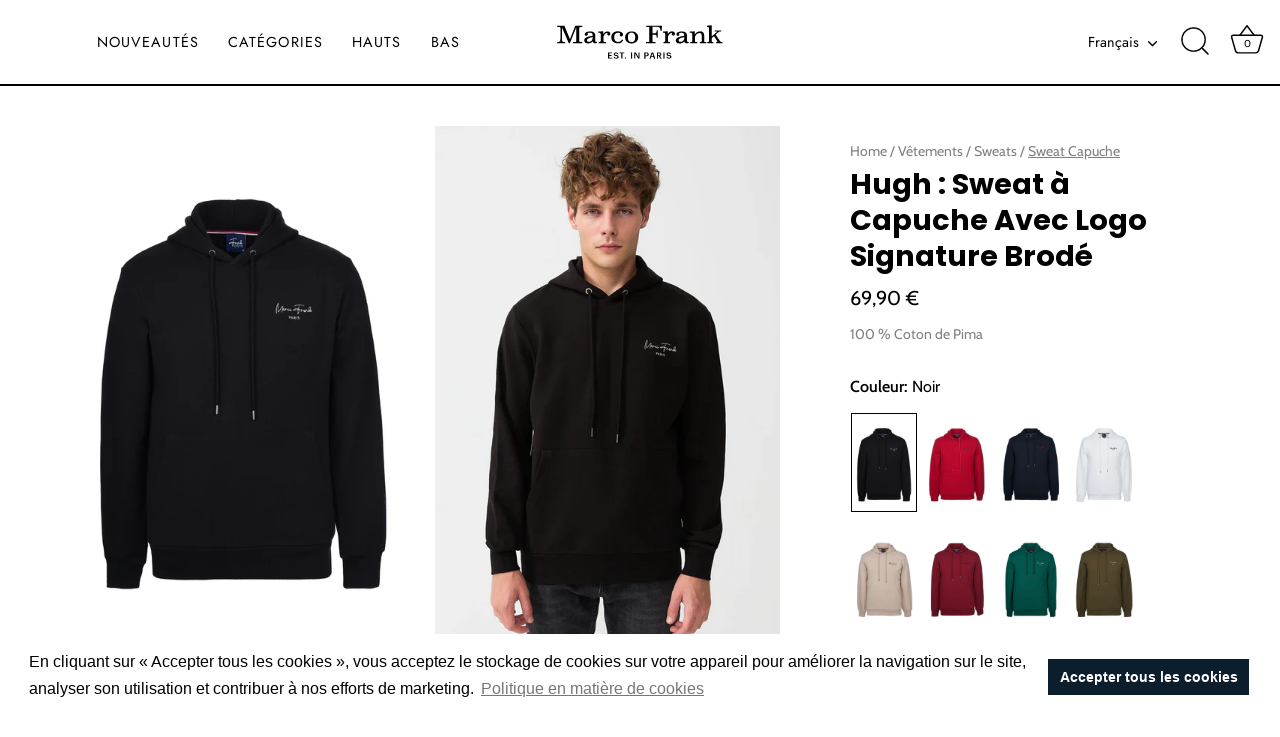

--- FILE ---
content_type: text/html; charset=utf-8
request_url: https://marcofrank.com/products/hugh-sweat-capuche-avec-logo-manuscrit-brode
body_size: 50822
content:
<!doctype html>
<html class="no-js" lang="fr">
<head>
   <!-- Added by AVADA Cookies Bar -->
   <script>
   window.AVADA_COOKIES_BAR = window.AVADA_COOKIES_BAR || {};
   window.AVADA_COOKIES_BAR.shopId = 'onCAPA7wLJusDgoZ0rOk';
   window.AVADA_COOKIES_BAR.status = false;
   AVADA_COOKIES_BAR ={"showOnCountry":"all","showIcon":false,"textBtnColor":"#000000","iconType":"default_icon","privacyLink":"/policies/privacy-policy","advancedSetting":false,"specificRegions":{"appi":false,"gdpr":false,"pipeda":false,"ccpa":false,"lgpd":false},"desktopFloatCardPosition":"bottom_left","textColor":"#000000","textFont":"Noto+Sans","showPrivacyPolicy":true,"fontStore":[{"label":"Gill Sans Nova","value":"Gill+Sans+Nova"},{"label":"Poppins","value":"Poppins"},{"label":"Futura","value":"Futura"}],"float":"","display":"flex","id":"Dts7Ia6bKC8oFIPprHt6","iconColor":"#000000","boxShadow":"0px 3px 8px rgba(0, 0, 0, 0.2)","desktopPosition":"bottom","mobilePositions":"bottom","optionPolicyLink":"select","fontWeight":"500","denyButtonText":"Decline","customCss":"","urlIcon":"","shopId":"onCAPA7wLJusDgoZ0rOk","textAvadaMobile":"rgba(0, 0, 0, 0.8)","displayAfter":"5","removeBranding":false,"privacyLinkText":"Learn more","customPrivacyLink":"","messageColor":"#2C332F","agreeBtnBgColor":"#000000","denyTextColor":"#000000","textAvada":"rgba(0, 0, 0, 0.8)","btnColor":"#F8F8F8","privacyLinkColor":"#000000","message":"We use cookies to personalize content and improve your experience. You can accept all cookies or manage your preferences and learn more by clicking on \"Set cookies\", and at any time in our Privacy Policy.","theme":"light_theme","displayType":"full_bar","agreeBtnTextColor":"#F8F8F8","themeName":"Light theme","agreeBtnBorder":"#2C332F","height":"80px","width":"563px","agreeButtonText":"Got it!","borderRadius":"32px","bgColor":"#FFFFFF"}
 </script>
   <!-- /Added by AVADA Cookies Bar -->
 
  <!-- Showcase 5.4.0 -->

  <link rel="preload" href="//marcofrank.com/cdn/shop/t/4/assets/styles.css?v=40323173725100997341759333825" as="style">

  <meta charset="utf-8" />
<meta name="viewport" content="width=device-width,initial-scale=1.0" />
<meta http-equiv="X-UA-Compatible" content="IE=edge">

<link rel="preconnect" href="https://cdn.shopify.com" crossorigin>
<link rel="preconnect" href="https://fonts.shopify.com" crossorigin>
<link rel="preconnect" href="https://monorail-edge.shopifysvc.com"><link rel="preload" as="font" href="//marcofrank.com/cdn/fonts/cabin/cabin_n4.cefc6494a78f87584a6f312fea532919154f66fe.woff2" type="font/woff2" crossorigin><link rel="preload" as="font" href="//marcofrank.com/cdn/fonts/cabin/cabin_n7.255204a342bfdbc9ae2017bd4e6a90f8dbb2f561.woff2" type="font/woff2" crossorigin><link rel="preload" as="font" href="//marcofrank.com/cdn/fonts/cabin/cabin_i4.d89c1b32b09ecbc46c12781fcf7b2085f17c0be9.woff2" type="font/woff2" crossorigin><link rel="preload" as="font" href="//marcofrank.com/cdn/fonts/cabin/cabin_i7.ef2404c08a493e7ccbc92d8c39adf683f40e1fb5.woff2" type="font/woff2" crossorigin><link rel="preload" as="font" href="//marcofrank.com/cdn/fonts/jost/jost_n4.d47a1b6347ce4a4c9f437608011273009d91f2b7.woff2" type="font/woff2" crossorigin><link rel="preload" as="font" href="//marcofrank.com/cdn/fonts/poppins/poppins_n7.56758dcf284489feb014a026f3727f2f20a54626.woff2" type="font/woff2" crossorigin><link rel="preload" as="font" href="//marcofrank.com/cdn/fonts/jost/jost_n4.d47a1b6347ce4a4c9f437608011273009d91f2b7.woff2" type="font/woff2" crossorigin><link rel="preload" href="//marcofrank.com/cdn/shop/t/4/assets/vendor.min.js?v=8282272189747561791665365410" as="script">
<link rel="preload" href="//marcofrank.com/cdn/shop/t/4/assets/theme.js?v=6996629030839614241665365410" as="script"><link rel="canonical" href="https://marcofrank.com/products/hugh-sweat-capuche-avec-logo-manuscrit-brode" /><link rel="shortcut icon" href="//marcofrank.com/cdn/shop/files/MarcoFrank_Icon2.png?v=1669581321" type="image/png" /><meta name="description" content="Ce sweat à capuche, doté d&#39;un molleton Flex, est conçu à partir de coton Pima de qualité supérieure. Il vous procurera une grande liberté de mouvement ainsi qu&#39;un confort inégalé. Parfait pour la nouvelle saison, il conviendra pour les activités sportives et quotidiennes. Le mannequin porte une taille M et mesure 182 c">
<link rel="preload" as="font" href="//marcofrank.com/cdn/fonts/cabin/cabin_n5.0250ac238cfbbff14d3c16fcc89f227ca95d5c6f.woff2" type="font/woff2" crossorigin><link rel="preload" as="font" href="//marcofrank.com/cdn/fonts/cabin/cabin_n6.c6b1e64927bbec1c65aab7077888fb033480c4f7.woff2" type="font/woff2" crossorigin><meta name="theme-color" content="#0c1d2c">

  <title>
    Hugh: Sweat Capuche Avec Logo Manuscrit Brodé | Marco Frank
  </title>

  <meta property="og:site_name" content="Marco Frank">
<meta property="og:url" content="https://marcofrank.com/products/hugh-sweat-capuche-avec-logo-manuscrit-brode">
<meta property="og:title" content="Hugh: Sweat Capuche Avec Logo Manuscrit Brodé | Marco Frank">
<meta property="og:type" content="product">
<meta property="og:description" content="Ce sweat à capuche, doté d&#39;un molleton Flex, est conçu à partir de coton Pima de qualité supérieure. Il vous procurera une grande liberté de mouvement ainsi qu&#39;un confort inégalé. Parfait pour la nouvelle saison, il conviendra pour les activités sportives et quotidiennes. Le mannequin porte une taille M et mesure 182 c"><meta property="og:image" content="http://marcofrank.com/cdn/shop/products/Marco-Frank-Hugh-Poloshirt_Noir01_3c06d349-9538-4571-90f9-e2fb0d536f61_1200x1200.webp?v=1746632180">
  <meta property="og:image:secure_url" content="https://marcofrank.com/cdn/shop/products/Marco-Frank-Hugh-Poloshirt_Noir01_3c06d349-9538-4571-90f9-e2fb0d536f61_1200x1200.webp?v=1746632180">
  <meta property="og:image:width" content="1714">
  <meta property="og:image:height" content="2560"><meta property="og:price:amount" content="69,90">
  <meta property="og:price:currency" content="EUR"><meta name="twitter:site" content="@marcofrankparis"><meta name="twitter:card" content="summary_large_image">
<meta name="twitter:title" content="Hugh: Sweat Capuche Avec Logo Manuscrit Brodé | Marco Frank">
<meta name="twitter:description" content="Ce sweat à capuche, doté d&#39;un molleton Flex, est conçu à partir de coton Pima de qualité supérieure. Il vous procurera une grande liberté de mouvement ainsi qu&#39;un confort inégalé. Parfait pour la nouvelle saison, il conviendra pour les activités sportives et quotidiennes. Le mannequin porte une taille M et mesure 182 c">


  <style data-shopify>
    :root {
      --viewport-height: 100vh;
      --viewport-height-first-section: 100vh;
      --nav-height: 0;
    }
  </style>

  <link href="//marcofrank.com/cdn/shop/t/4/assets/styles.css?v=40323173725100997341759333825" rel="stylesheet" type="text/css" media="all" />

  <script>window.performance && window.performance.mark && window.performance.mark('shopify.content_for_header.start');</script><meta name="facebook-domain-verification" content="s1xtzhnxz7vaxrqz14qyqe0ica18xk">
<meta id="shopify-digital-wallet" name="shopify-digital-wallet" content="/66627764475/digital_wallets/dialog">
<meta name="shopify-checkout-api-token" content="3c1ff8f4acfacf829ec8d33f2b1d33d0">
<link rel="alternate" hreflang="x-default" href="https://marcofrank.com/products/hugh-sweat-capuche-avec-logo-manuscrit-brode">
<link rel="alternate" hreflang="fr" href="https://marcofrank.com/products/hugh-sweat-capuche-avec-logo-manuscrit-brode">
<link rel="alternate" hreflang="en" href="https://marcofrank.com/en/products/hugh-sweat-capuche-avec-logo-manuscrit-brode">
<link rel="alternate" type="application/json+oembed" href="https://marcofrank.com/products/hugh-sweat-capuche-avec-logo-manuscrit-brode.oembed">
<script async="async" src="/checkouts/internal/preloads.js?locale=fr-FR"></script>
<link rel="preconnect" href="https://shop.app" crossorigin="anonymous">
<script async="async" src="https://shop.app/checkouts/internal/preloads.js?locale=fr-FR&shop_id=66627764475" crossorigin="anonymous"></script>
<script id="apple-pay-shop-capabilities" type="application/json">{"shopId":66627764475,"countryCode":"FR","currencyCode":"EUR","merchantCapabilities":["supports3DS"],"merchantId":"gid:\/\/shopify\/Shop\/66627764475","merchantName":"Marco Frank","requiredBillingContactFields":["postalAddress","email"],"requiredShippingContactFields":["postalAddress","email"],"shippingType":"shipping","supportedNetworks":["visa","masterCard","amex","maestro"],"total":{"type":"pending","label":"Marco Frank","amount":"1.00"},"shopifyPaymentsEnabled":true,"supportsSubscriptions":true}</script>
<script id="shopify-features" type="application/json">{"accessToken":"3c1ff8f4acfacf829ec8d33f2b1d33d0","betas":["rich-media-storefront-analytics"],"domain":"marcofrank.com","predictiveSearch":true,"shopId":66627764475,"locale":"fr"}</script>
<script>var Shopify = Shopify || {};
Shopify.shop = "marcofrankclothing.myshopify.com";
Shopify.locale = "fr";
Shopify.currency = {"active":"EUR","rate":"1.0"};
Shopify.country = "FR";
Shopify.theme = {"name":"Showcase - Version 5.4.0","id":136080818427,"schema_name":"Showcase","schema_version":"5.4.0","theme_store_id":null,"role":"main"};
Shopify.theme.handle = "null";
Shopify.theme.style = {"id":null,"handle":null};
Shopify.cdnHost = "marcofrank.com/cdn";
Shopify.routes = Shopify.routes || {};
Shopify.routes.root = "/";</script>
<script type="module">!function(o){(o.Shopify=o.Shopify||{}).modules=!0}(window);</script>
<script>!function(o){function n(){var o=[];function n(){o.push(Array.prototype.slice.apply(arguments))}return n.q=o,n}var t=o.Shopify=o.Shopify||{};t.loadFeatures=n(),t.autoloadFeatures=n()}(window);</script>
<script>
  window.ShopifyPay = window.ShopifyPay || {};
  window.ShopifyPay.apiHost = "shop.app\/pay";
  window.ShopifyPay.redirectState = null;
</script>
<script id="shop-js-analytics" type="application/json">{"pageType":"product"}</script>
<script defer="defer" async type="module" src="//marcofrank.com/cdn/shopifycloud/shop-js/modules/v2/client.init-shop-cart-sync_Lpn8ZOi5.fr.esm.js"></script>
<script defer="defer" async type="module" src="//marcofrank.com/cdn/shopifycloud/shop-js/modules/v2/chunk.common_X4Hu3kma.esm.js"></script>
<script defer="defer" async type="module" src="//marcofrank.com/cdn/shopifycloud/shop-js/modules/v2/chunk.modal_BV0V5IrV.esm.js"></script>
<script type="module">
  await import("//marcofrank.com/cdn/shopifycloud/shop-js/modules/v2/client.init-shop-cart-sync_Lpn8ZOi5.fr.esm.js");
await import("//marcofrank.com/cdn/shopifycloud/shop-js/modules/v2/chunk.common_X4Hu3kma.esm.js");
await import("//marcofrank.com/cdn/shopifycloud/shop-js/modules/v2/chunk.modal_BV0V5IrV.esm.js");

  window.Shopify.SignInWithShop?.initShopCartSync?.({"fedCMEnabled":true,"windoidEnabled":true});

</script>
<script>
  window.Shopify = window.Shopify || {};
  if (!window.Shopify.featureAssets) window.Shopify.featureAssets = {};
  window.Shopify.featureAssets['shop-js'] = {"shop-cart-sync":["modules/v2/client.shop-cart-sync_hBo3gat_.fr.esm.js","modules/v2/chunk.common_X4Hu3kma.esm.js","modules/v2/chunk.modal_BV0V5IrV.esm.js"],"init-fed-cm":["modules/v2/client.init-fed-cm_BoVeauXL.fr.esm.js","modules/v2/chunk.common_X4Hu3kma.esm.js","modules/v2/chunk.modal_BV0V5IrV.esm.js"],"init-shop-email-lookup-coordinator":["modules/v2/client.init-shop-email-lookup-coordinator_CX4-Y-CZ.fr.esm.js","modules/v2/chunk.common_X4Hu3kma.esm.js","modules/v2/chunk.modal_BV0V5IrV.esm.js"],"init-windoid":["modules/v2/client.init-windoid_iuUmw7cp.fr.esm.js","modules/v2/chunk.common_X4Hu3kma.esm.js","modules/v2/chunk.modal_BV0V5IrV.esm.js"],"shop-button":["modules/v2/client.shop-button_DumFxEIo.fr.esm.js","modules/v2/chunk.common_X4Hu3kma.esm.js","modules/v2/chunk.modal_BV0V5IrV.esm.js"],"shop-cash-offers":["modules/v2/client.shop-cash-offers_BPdnZcGX.fr.esm.js","modules/v2/chunk.common_X4Hu3kma.esm.js","modules/v2/chunk.modal_BV0V5IrV.esm.js"],"shop-toast-manager":["modules/v2/client.shop-toast-manager_sjv6XvZD.fr.esm.js","modules/v2/chunk.common_X4Hu3kma.esm.js","modules/v2/chunk.modal_BV0V5IrV.esm.js"],"init-shop-cart-sync":["modules/v2/client.init-shop-cart-sync_Lpn8ZOi5.fr.esm.js","modules/v2/chunk.common_X4Hu3kma.esm.js","modules/v2/chunk.modal_BV0V5IrV.esm.js"],"init-customer-accounts-sign-up":["modules/v2/client.init-customer-accounts-sign-up_DQVKlaja.fr.esm.js","modules/v2/client.shop-login-button_DkHUpD44.fr.esm.js","modules/v2/chunk.common_X4Hu3kma.esm.js","modules/v2/chunk.modal_BV0V5IrV.esm.js"],"pay-button":["modules/v2/client.pay-button_DN6Ek-nh.fr.esm.js","modules/v2/chunk.common_X4Hu3kma.esm.js","modules/v2/chunk.modal_BV0V5IrV.esm.js"],"init-customer-accounts":["modules/v2/client.init-customer-accounts_BQOJrVdv.fr.esm.js","modules/v2/client.shop-login-button_DkHUpD44.fr.esm.js","modules/v2/chunk.common_X4Hu3kma.esm.js","modules/v2/chunk.modal_BV0V5IrV.esm.js"],"avatar":["modules/v2/client.avatar_BTnouDA3.fr.esm.js"],"init-shop-for-new-customer-accounts":["modules/v2/client.init-shop-for-new-customer-accounts_DW7xpOCZ.fr.esm.js","modules/v2/client.shop-login-button_DkHUpD44.fr.esm.js","modules/v2/chunk.common_X4Hu3kma.esm.js","modules/v2/chunk.modal_BV0V5IrV.esm.js"],"shop-follow-button":["modules/v2/client.shop-follow-button_CXr7UFuQ.fr.esm.js","modules/v2/chunk.common_X4Hu3kma.esm.js","modules/v2/chunk.modal_BV0V5IrV.esm.js"],"checkout-modal":["modules/v2/client.checkout-modal_CXg0VCPn.fr.esm.js","modules/v2/chunk.common_X4Hu3kma.esm.js","modules/v2/chunk.modal_BV0V5IrV.esm.js"],"shop-login-button":["modules/v2/client.shop-login-button_DkHUpD44.fr.esm.js","modules/v2/chunk.common_X4Hu3kma.esm.js","modules/v2/chunk.modal_BV0V5IrV.esm.js"],"lead-capture":["modules/v2/client.lead-capture_C9SxlK5K.fr.esm.js","modules/v2/chunk.common_X4Hu3kma.esm.js","modules/v2/chunk.modal_BV0V5IrV.esm.js"],"shop-login":["modules/v2/client.shop-login_DQBEMTrD.fr.esm.js","modules/v2/chunk.common_X4Hu3kma.esm.js","modules/v2/chunk.modal_BV0V5IrV.esm.js"],"payment-terms":["modules/v2/client.payment-terms_CokxZuo0.fr.esm.js","modules/v2/chunk.common_X4Hu3kma.esm.js","modules/v2/chunk.modal_BV0V5IrV.esm.js"]};
</script>
<script>(function() {
  var isLoaded = false;
  function asyncLoad() {
    if (isLoaded) return;
    isLoaded = true;
    var urls = ["https:\/\/cdn.shopify.com\/s\/files\/1\/0666\/2776\/4475\/t\/4\/assets\/booster_eu_cookie_66627764475.js?v=1669922768\u0026shop=marcofrankclothing.myshopify.com","\/\/cdn.shopify.com\/proxy\/ed7a0cb4c8035295db5900806a436bc6dd90b6a9f1774e84baac58552d2acc5b\/cdn.nfcube.com\/instafeed-3f31cbe8cbc2752bd1fddc06d502862c.js?shop=marcofrankclothing.myshopify.com\u0026sp-cache-control=cHVibGljLCBtYXgtYWdlPTkwMA"];
    for (var i = 0; i < urls.length; i++) {
      var s = document.createElement('script');
      s.type = 'text/javascript';
      s.async = true;
      s.src = urls[i];
      var x = document.getElementsByTagName('script')[0];
      x.parentNode.insertBefore(s, x);
    }
  };
  if(window.attachEvent) {
    window.attachEvent('onload', asyncLoad);
  } else {
    window.addEventListener('load', asyncLoad, false);
  }
})();</script>
<script id="__st">var __st={"a":66627764475,"offset":3600,"reqid":"532a22a2-5b37-4c3b-89db-2c1cac80a439-1769907249","pageurl":"marcofrank.com\/products\/hugh-sweat-capuche-avec-logo-manuscrit-brode","u":"00e7350bec01","p":"product","rtyp":"product","rid":7973862179067};</script>
<script>window.ShopifyPaypalV4VisibilityTracking = true;</script>
<script id="captcha-bootstrap">!function(){'use strict';const t='contact',e='account',n='new_comment',o=[[t,t],['blogs',n],['comments',n],[t,'customer']],c=[[e,'customer_login'],[e,'guest_login'],[e,'recover_customer_password'],[e,'create_customer']],r=t=>t.map((([t,e])=>`form[action*='/${t}']:not([data-nocaptcha='true']) input[name='form_type'][value='${e}']`)).join(','),a=t=>()=>t?[...document.querySelectorAll(t)].map((t=>t.form)):[];function s(){const t=[...o],e=r(t);return a(e)}const i='password',u='form_key',d=['recaptcha-v3-token','g-recaptcha-response','h-captcha-response',i],f=()=>{try{return window.sessionStorage}catch{return}},m='__shopify_v',_=t=>t.elements[u];function p(t,e,n=!1){try{const o=window.sessionStorage,c=JSON.parse(o.getItem(e)),{data:r}=function(t){const{data:e,action:n}=t;return t[m]||n?{data:e,action:n}:{data:t,action:n}}(c);for(const[e,n]of Object.entries(r))t.elements[e]&&(t.elements[e].value=n);n&&o.removeItem(e)}catch(o){console.error('form repopulation failed',{error:o})}}const l='form_type',E='cptcha';function T(t){t.dataset[E]=!0}const w=window,h=w.document,L='Shopify',v='ce_forms',y='captcha';let A=!1;((t,e)=>{const n=(g='f06e6c50-85a8-45c8-87d0-21a2b65856fe',I='https://cdn.shopify.com/shopifycloud/storefront-forms-hcaptcha/ce_storefront_forms_captcha_hcaptcha.v1.5.2.iife.js',D={infoText:'Protégé par hCaptcha',privacyText:'Confidentialité',termsText:'Conditions'},(t,e,n)=>{const o=w[L][v],c=o.bindForm;if(c)return c(t,g,e,D).then(n);var r;o.q.push([[t,g,e,D],n]),r=I,A||(h.body.append(Object.assign(h.createElement('script'),{id:'captcha-provider',async:!0,src:r})),A=!0)});var g,I,D;w[L]=w[L]||{},w[L][v]=w[L][v]||{},w[L][v].q=[],w[L][y]=w[L][y]||{},w[L][y].protect=function(t,e){n(t,void 0,e),T(t)},Object.freeze(w[L][y]),function(t,e,n,w,h,L){const[v,y,A,g]=function(t,e,n){const i=e?o:[],u=t?c:[],d=[...i,...u],f=r(d),m=r(i),_=r(d.filter((([t,e])=>n.includes(e))));return[a(f),a(m),a(_),s()]}(w,h,L),I=t=>{const e=t.target;return e instanceof HTMLFormElement?e:e&&e.form},D=t=>v().includes(t);t.addEventListener('submit',(t=>{const e=I(t);if(!e)return;const n=D(e)&&!e.dataset.hcaptchaBound&&!e.dataset.recaptchaBound,o=_(e),c=g().includes(e)&&(!o||!o.value);(n||c)&&t.preventDefault(),c&&!n&&(function(t){try{if(!f())return;!function(t){const e=f();if(!e)return;const n=_(t);if(!n)return;const o=n.value;o&&e.removeItem(o)}(t);const e=Array.from(Array(32),(()=>Math.random().toString(36)[2])).join('');!function(t,e){_(t)||t.append(Object.assign(document.createElement('input'),{type:'hidden',name:u})),t.elements[u].value=e}(t,e),function(t,e){const n=f();if(!n)return;const o=[...t.querySelectorAll(`input[type='${i}']`)].map((({name:t})=>t)),c=[...d,...o],r={};for(const[a,s]of new FormData(t).entries())c.includes(a)||(r[a]=s);n.setItem(e,JSON.stringify({[m]:1,action:t.action,data:r}))}(t,e)}catch(e){console.error('failed to persist form',e)}}(e),e.submit())}));const S=(t,e)=>{t&&!t.dataset[E]&&(n(t,e.some((e=>e===t))),T(t))};for(const o of['focusin','change'])t.addEventListener(o,(t=>{const e=I(t);D(e)&&S(e,y())}));const B=e.get('form_key'),M=e.get(l),P=B&&M;t.addEventListener('DOMContentLoaded',(()=>{const t=y();if(P)for(const e of t)e.elements[l].value===M&&p(e,B);[...new Set([...A(),...v().filter((t=>'true'===t.dataset.shopifyCaptcha))])].forEach((e=>S(e,t)))}))}(h,new URLSearchParams(w.location.search),n,t,e,['guest_login'])})(!0,!0)}();</script>
<script integrity="sha256-4kQ18oKyAcykRKYeNunJcIwy7WH5gtpwJnB7kiuLZ1E=" data-source-attribution="shopify.loadfeatures" defer="defer" src="//marcofrank.com/cdn/shopifycloud/storefront/assets/storefront/load_feature-a0a9edcb.js" crossorigin="anonymous"></script>
<script crossorigin="anonymous" defer="defer" src="//marcofrank.com/cdn/shopifycloud/storefront/assets/shopify_pay/storefront-65b4c6d7.js?v=20250812"></script>
<script data-source-attribution="shopify.dynamic_checkout.dynamic.init">var Shopify=Shopify||{};Shopify.PaymentButton=Shopify.PaymentButton||{isStorefrontPortableWallets:!0,init:function(){window.Shopify.PaymentButton.init=function(){};var t=document.createElement("script");t.src="https://marcofrank.com/cdn/shopifycloud/portable-wallets/latest/portable-wallets.fr.js",t.type="module",document.head.appendChild(t)}};
</script>
<script data-source-attribution="shopify.dynamic_checkout.buyer_consent">
  function portableWalletsHideBuyerConsent(e){var t=document.getElementById("shopify-buyer-consent"),n=document.getElementById("shopify-subscription-policy-button");t&&n&&(t.classList.add("hidden"),t.setAttribute("aria-hidden","true"),n.removeEventListener("click",e))}function portableWalletsShowBuyerConsent(e){var t=document.getElementById("shopify-buyer-consent"),n=document.getElementById("shopify-subscription-policy-button");t&&n&&(t.classList.remove("hidden"),t.removeAttribute("aria-hidden"),n.addEventListener("click",e))}window.Shopify?.PaymentButton&&(window.Shopify.PaymentButton.hideBuyerConsent=portableWalletsHideBuyerConsent,window.Shopify.PaymentButton.showBuyerConsent=portableWalletsShowBuyerConsent);
</script>
<script data-source-attribution="shopify.dynamic_checkout.cart.bootstrap">document.addEventListener("DOMContentLoaded",(function(){function t(){return document.querySelector("shopify-accelerated-checkout-cart, shopify-accelerated-checkout")}if(t())Shopify.PaymentButton.init();else{new MutationObserver((function(e,n){t()&&(Shopify.PaymentButton.init(),n.disconnect())})).observe(document.body,{childList:!0,subtree:!0})}}));
</script>
<script id='scb4127' type='text/javascript' async='' src='https://marcofrank.com/cdn/shopifycloud/privacy-banner/storefront-banner.js'></script><link id="shopify-accelerated-checkout-styles" rel="stylesheet" media="screen" href="https://marcofrank.com/cdn/shopifycloud/portable-wallets/latest/accelerated-checkout-backwards-compat.css" crossorigin="anonymous">
<style id="shopify-accelerated-checkout-cart">
        #shopify-buyer-consent {
  margin-top: 1em;
  display: inline-block;
  width: 100%;
}

#shopify-buyer-consent.hidden {
  display: none;
}

#shopify-subscription-policy-button {
  background: none;
  border: none;
  padding: 0;
  text-decoration: underline;
  font-size: inherit;
  cursor: pointer;
}

#shopify-subscription-policy-button::before {
  box-shadow: none;
}

      </style>

<script>window.performance && window.performance.mark && window.performance.mark('shopify.content_for_header.end');</script>

<script id="etsMMNavigator">
    var ETS_MM_MONEY_FORMAT = "\u003cspan class=money\u003e{{amount_with_comma_separator}} €\u003c\/span\u003e";
    var ETS_MM_LINK_LIST = [{id: "main-menu", title: "Main menu", items: ["#","#","#","#",]},{id: "footer", title: "Footer menu", items: ["/pages/faq","/collections","/pages/mentions-legales","/policies/privacy-policy","/policies/refund-policy","/policies/terms-of-service",]},{id: "481832567035-child-6fb57c3f49c3817e87f8cf2301417a1a-legacy-categories", title: "CATÉGORIES", items: ["#","#","#",]},{id: "483017163003-child-f051026be820d60ed5f7b2973205940a-legacy-strong-vetements-strong", title: "<strong>VÊTEMENTS</strong>", items: ["/collections/sweats","/collections/polos","/collections/t-shirts","/collections/chemises","/collections/pantalons-et-shorts/Jeans","/collections/pantalons-et-shorts","/collections/sweats/Pantalons-de-Surv%C3%AAtement","/collections/pantalons-et-shorts/Shorts","/collections/tenues-de-plage/Tenues-de-Plage","/collections/vetements",]},{id: "483017523451-child-4d24eb9ee4a5e68f660d36b1d5cf295b-legacy-strong-accessoires-strong", title: "<strong>ACCESSOIRES</strong>", items: ["/collections/accessoires/Casquettes","/collections/accessoires/Sacs","/collections/accessoires",]},{id: "483017654523-child-10c10178584680497b587e5d34f7d07b-legacy-strong-collections-strong", title: "<strong>COLLECTIONS</strong>", items: ["/collections/marco-de-marco-frank","/collections/frank-de-marco-frank","/collections/marco-frank-polo-club","/collections/marco-frank-yacht-club",]},{id: "483018146043-child-8432a8390b5495e5253172c339cffe07-legacy-nouveautes", title: "NOUVEAUTÉS", items: ["/collections/collection-printemps-ete-2025/P%2FE-2024","#",]},{id: "481832599803-child-0d3574c6604475fe073b1787f23e6229-legacy-hauts", title: "HAUTS", items: ["#","#","#","#",]},{id: "483060383995-child-675d864bd561e25a9b9e9d2c36f7bf49-legacy-strong-t-shirts-strong", title: "<strong>T-SHIRTS</strong>", items: ["/collections/t-shirts/Graphiques","/collections/t-shirts/Logo-Classique","/collections/t-shirts",]},{id: "483060580603-child-5e649ddefae92cbe47667b0fb80cc5f7-legacy-strong-chemises-strong", title: "<strong>CHEMISES</strong>", items: ["/collections/chemises/Ray%C3%A9","/collections/chemises/D%C3%A9contract%C3%A9","/collections/chemises/Classiques","/collections/chemises",]},{id: "483284484347-child-96fdcfecde16cb06e226ab404d7965cf-legacy-strong-sweats-strong", title: "<strong>SWEATS</strong>", items: ["/collections/sweats/Sweat-Capuche","/collections/sweats/Hauts-Zipp%C3%A9s","/collections/sweats/Col-Rond","/collections/sweats",]},{id: "481832632571-child-1ee23aaa0b3a6bf78f292123baeeb807-legacy-bas", title: "BAS", items: ["#","#",]},{id: "483284910331-child-8535eaeca4e3dbe5caf0edf525c0afe5-legacy-strong-pantalons-strong", title: "<strong>PANTALONS</strong>", items: ["/collections/pantalons-et-shorts/Jeans","/collections/pantalons-et-shorts/Chinos","/collections/sweats/Pantalons-de-Surv%C3%AAtement","/collections/pantalons-et-shorts",]},{id: "483285303547-child-62eacb6333d7f5d8e2dd5e7aa572a716-legacy-strong-shorts-strong", title: "<strong>SHORTS</strong>", items: ["/collections/tenues-de-plage","/collections/pantalons-et-shorts/shorts",]},{id: "483763912955-child-30606d2c1b2ff62e3a66ed95e93ac415-legacy-strong-de-la-tete-aux-pieds-strong", title: "<strong>DE LA TÊTE AUX PIEDS</strong>", items: ["/collections/sweats","/collections/t-shirts","/collections/pantalons-et-shorts/Jeans",]},{id: "483809034491-child-5ebe3511e1da72bb875d29547ef489fc-legacy-strong-polos-strong", title: "<strong>POLOS</strong>", items: ["/collections/polos/Graphiques","/collections/polos/Logo-Classique","/collections/polos",]},{id: "info", title: "Info", items: ["/pages/la-compagnie","/pages/contact","/pages/livraisons-retours","/pages/sizes","/pages/b2b",]},{id: "customer-account-main-menu", title: "Menu principal du compte client", items: ["/","https://shopify.com/66627764475/account/orders?locale=fr&region_country=FR",]},];
</script>
<script type="text/javascript">
    var ETS_MM_CART_ITEM_COUNT = 0;
</script>

<script src="//marcofrank.com/cdn/shop/t/4/assets/ets_mm_config.js?v=42480749816739864081666737591" type="text/javascript"></script>

  <script>
    document.documentElement.className = document.documentElement.className.replace('no-js', 'js');
    window.theme = window.theme || {};
    
      theme.money_format_with_code_preference = "\u003cspan class=money\u003e{{amount_with_comma_separator}} €\u003c\/span\u003e";
    
    theme.money_format = "\u003cspan class=money\u003e{{amount_with_comma_separator}} €\u003c\/span\u003e";
    theme.money_container = '.theme-money';
    theme.strings = {
      previous: "Précédente",
      next: "Suivante",
      close: "Fermer",
      addressError: "Vous ne trouvez pas cette adresse",
      addressNoResults: "Aucun résultat pour cette adresse",
      addressQueryLimit: "Vous avez dépassé la limite de Google utilisation de l'API. Envisager la mise à niveau à un \u003ca href=\"https:\/\/developers.google.com\/maps\/premium\/usage-limits\"\u003erégime spécial\u003c\/a\u003e.",
      authError: "Il y avait un problème authentifier votre compte Google Maps.",
      back: "Retour",
      cartConfirmation: "Vous devez accepter les termes et conditions avant de continuer.",
      loadMore: "Afficher plus",
      infiniteScrollNoMore: "Aucun résultat n\u0026#39;a été trouvé",
      priceNonExistent: "Non disponible",
      buttonDefault: "Ajouter au panier",
      buttonPreorder: "Pré-commander",
      buttonNoStock: "Épuisé",
      buttonNoVariant: "Non disponible",
      variantNoStock: "Épuisé",
      unitPriceSeparator: " \/ ",
      colorBoxPrevious: "Précédent",
      colorBoxNext: "Suivant",
      colorBoxClose: "Fermer",
      navigateHome: "Accueil",
      productAddingToCart: "Ajouter",
      productAddedToCart: "Ajoutée",
      popupWasAdded: "a été ajouté à votre panier",
      popupCheckout: "Procéder au paiement",
      popupContinueShopping: "Retourner au magasinage",
      onlyXLeft: "[[ quantity ]] en stock",
      priceSoldOut: "Épuisé",
      inventoryLowStock: "Stock limité",
      inventoryInStock: "En stock",
      loading: "Chargement...",
      viewCart: "Ouvrir le panier",
      page: "Page {{ page }}",
      imageSlider: "Des photos",
      clearAll: "Tout effacer"
    };
    theme.routes = {
      root_url: '/',
      cart_url: '/cart',
      cart_add_url: '/cart/add',
      checkout: '/checkout'
    };
    theme.settings = {
      animationEnabledDesktop: false,
      animationEnabledMobile: false
    };

    theme.checkViewportFillers = function(){
      var toggleState = false;
      var elPageContent = document.getElementById('page-content');
      if(elPageContent) {
        var elOverlapSection = elPageContent.querySelector('.header-overlap-section');
        if (elOverlapSection) {
          var padding = parseInt(getComputedStyle(elPageContent).getPropertyValue('padding-top'));
          toggleState = ((Math.round(elOverlapSection.offsetTop) - padding) === 0);
        }
      }
      if(toggleState) {
        document.getElementsByTagName('body')[0].classList.add('header-section-overlap');
      } else {
        document.getElementsByTagName('body')[0].classList.remove('header-section-overlap');
      }
    };

    theme.assessAltLogo = function(){
      var elsOverlappers = document.querySelectorAll('.needs-alt-logo');
      var useAltLogo = false;
      if(elsOverlappers.length) {
        var elSiteControl = document.querySelector('#site-control');
        var elSiteControlInner = document.querySelector('#site-control .site-control__inner');
        var headerMid = elSiteControlInner.offsetTop + elSiteControl.offsetTop + elSiteControlInner.offsetHeight / 2;
        Array.prototype.forEach.call(elsOverlappers, function(el, i){
          var thisTop = el.getBoundingClientRect().top;
          var thisBottom = thisTop + el.offsetHeight;
          if(headerMid > thisTop && headerMid < thisBottom) {
            useAltLogo = true;
            return false;
          }
        });
      }
      if(useAltLogo) {
        document.getElementsByTagName('body')[0].classList.add('use-alt-logo');
      } else {
        document.getElementsByTagName('body')[0].classList.remove('use-alt-logo');
      }
    };
  </script>

  










  <!-- Google Tag Manager -->
<script>(function(w,d,s,l,i){w[l]=w[l]||[];w[l].push({'gtm.start':
new Date().getTime(),event:'gtm.js'});var f=d.getElementsByTagName(s)[0],
j=d.createElement(s),dl=l!='dataLayer'?'&l='+l:'';j.async=true;j.src=
'https://www.googletagmanager.com/gtm.js?id='+i+dl;f.parentNode.insertBefore(j,f);
})(window,document,'script','dataLayer','GTM-NFHLZK3');</script>
<!-- End Google Tag Manager -->

  
<!-- Google tag (gtag.js) -->
<script async src="https://www.googletagmanager.com/gtag/js?id=AW-11114063634"></script>
<script>
  window.dataLayer = window.dataLayer || [];
  function gtag(){dataLayer.push(arguments);}
  gtag('js', new Date());

  gtag('config', 'AW-11114063634');
</script>

  
<!-- BEGIN app block: shopify://apps/tinyseo/blocks/product-json-ld-embed/0605268f-f7c4-4e95-b560-e43df7d59ae4 -->
<!-- END app block --><!-- BEGIN app block: shopify://apps/tinyseo/blocks/breadcrumbs-json-ld-embed/0605268f-f7c4-4e95-b560-e43df7d59ae4 -->
<!-- END app block --><!-- BEGIN app block: shopify://apps/t-lab-ai-language-translate/blocks/custom_translations/b5b83690-efd4-434d-8c6a-a5cef4019faf --><!-- BEGIN app snippet: custom_translation_scripts --><script>
(()=>{var o=/\([0-9]+?\)$/,M=/\r?\n|\r|\t|\xa0|\u200B|\u200E|&nbsp;| /g,v=/<\/?[a-z][\s\S]*>/i,t=/^(https?:\/\/|\/\/)[^\s/$.?#].[^\s]*$/i,k=/\{\{\s*([a-zA-Z_]\w*)\s*\}\}/g,p=/\{\{\s*([a-zA-Z_]\w*)\s*\}\}/,r=/^(https:)?\/\/cdn\.shopify\.com\/(.+)\.(png|jpe?g|gif|webp|svgz?|bmp|tiff?|ico|avif)/i,e=/^(https:)?\/\/cdn\.shopify\.com/i,a=/\b(?:https?|ftp)?:?\/\/?[^\s\/]+\/[^\s]+\.(?:png|jpe?g|gif|webp|svgz?|bmp|tiff?|ico|avif)\b/i,I=/url\(['"]?(.*?)['"]?\)/,m="__label:",i=document.createElement("textarea"),u={t:["src","data-src","data-source","data-href","data-zoom","data-master","data-bg","base-src"],i:["srcset","data-srcset"],o:["href","data-href"],u:["href","data-href","data-src","data-zoom"]},g=new Set(["img","picture","button","p","a","input"]),h=16.67,s=function(n){return n.nodeType===Node.ELEMENT_NODE},c=function(n){return n.nodeType===Node.TEXT_NODE};function w(n){return r.test(n.trim())||a.test(n.trim())}function b(n){return(n=>(n=n.trim(),t.test(n)))(n)||e.test(n.trim())}var l=function(n){return!n||0===n.trim().length};function j(n){return i.innerHTML=n,i.value}function T(n){return A(j(n))}function A(n){return n.trim().replace(o,"").replace(M,"").trim()}var _=1e3;function D(n){n=n.trim().replace(M,"").replace(/&amp;/g,"&").replace(/&gt;/g,">").replace(/&lt;/g,"<").trim();return n.length>_?N(n):n}function E(n){return n.trim().toLowerCase().replace(/^https:/i,"")}function N(n){for(var t=5381,r=0;r<n.length;r++)t=(t<<5)+t^n.charCodeAt(r);return(t>>>0).toString(36)}function f(n){for(var t=document.createElement("template"),r=(t.innerHTML=n,["SCRIPT","IFRAME","OBJECT","EMBED","LINK","META"]),e=/^(on\w+|srcdoc|style)$/i,a=document.createTreeWalker(t.content,NodeFilter.SHOW_ELEMENT),i=a.nextNode();i;i=a.nextNode()){var o=i;if(r.includes(o.nodeName))o.remove();else for(var u=o.attributes.length-1;0<=u;--u)e.test(o.attributes[u].name)&&o.removeAttribute(o.attributes[u].name)}return t.innerHTML}function d(n,t,r){void 0===r&&(r=20);for(var e=n,a=0;e&&e.parentElement&&a<r;){for(var i=e.parentElement,o=0,u=t;o<u.length;o++)for(var s=u[o],c=0,l=s.l;c<l.length;c++){var f=l[c];switch(f.type){case"class":for(var d=0,v=i.classList;d<v.length;d++){var p=v[d];if(f.value.test(p))return s.label}break;case"id":if(i.id&&f.value.test(i.id))return s.label;break;case"attribute":if(i.hasAttribute(f.name)){if(!f.value)return s.label;var m=i.getAttribute(f.name);if(m&&f.value.test(m))return s.label}}}e=i,a++}return"unknown"}function y(n,t){var r,e,a;"function"==typeof window.fetch&&"AbortController"in window?(r=new AbortController,e=setTimeout(function(){return r.abort()},3e3),fetch(n,{credentials:"same-origin",signal:r.signal}).then(function(n){return clearTimeout(e),n.ok?n.json():Promise.reject(n)}).then(t).catch(console.error)):((a=new XMLHttpRequest).onreadystatechange=function(){4===a.readyState&&200===a.status&&t(JSON.parse(a.responseText))},a.open("GET",n,!0),a.timeout=3e3,a.send())}function O(){var l=/([^\s]+)\.(png|jpe?g|gif|webp|svgz?|bmp|tiff?|ico|avif)$/i,f=/_(\{width\}x*|\{width\}x\{height\}|\d{3,4}x\d{3,4}|\d{3,4}x|x\d{3,4}|pinco|icon|thumb|small|compact|medium|large|grande|original|master)(_crop_\w+)*(@[2-3]x)*(.progressive)*$/i,d=/^(https?|ftp|file):\/\//i;function r(n){var t,r="".concat(n.path).concat(n.v).concat(null!=(r=n.size)?r:"",".").concat(n.p);return n.m&&(r="".concat(n.path).concat(n.m,"/").concat(n.v).concat(null!=(t=n.size)?t:"",".").concat(n.p)),n.host&&(r="".concat(null!=(t=n.protocol)?t:"","//").concat(n.host).concat(r)),n.g&&(r+=n.g),r}return{h:function(n){var t=!0,r=(d.test(n)||n.startsWith("//")||(t=!1,n="https://example.com"+n),t);n.startsWith("//")&&(r=!1,n="https:"+n);try{new URL(n)}catch(n){return null}var e,a,i,o,u,s,n=new URL(n),c=n.pathname.split("/").filter(function(n){return n});return c.length<1||(a=c.pop(),e=null!=(e=c.pop())?e:null,null===(a=a.match(l)))?null:(s=a[1],a=a[2],i=s.match(f),o=s,(u=null)!==i&&(o=s.substring(0,i.index),u=i[0]),s=0<c.length?"/"+c.join("/")+"/":"/",{protocol:r?n.protocol:null,host:t?n.host:null,path:s,g:n.search,m:e,v:o,size:u,p:a,version:n.searchParams.get("v"),width:n.searchParams.get("width")})},T:r,S:function(n){return(n.m?"/".concat(n.m,"/"):"/").concat(n.v,".").concat(n.p)},M:function(n){return(n.m?"/".concat(n.m,"/"):"/").concat(n.v,".").concat(n.p,"?v=").concat(n.version||"0")},k:function(n,t){return r({protocol:t.protocol,host:t.host,path:t.path,g:t.g,m:t.m,v:t.v,size:n.size,p:t.p,version:t.version,width:t.width})}}}var x,S,C={},H={};function q(p,n){var m=new Map,g=new Map,i=new Map,r=new Map,e=new Map,a=new Map,o=new Map,u=function(n){return n.toLowerCase().replace(/[\s\W_]+/g,"")},s=new Set(n.A.map(u)),c=0,l=!1,f=!1,d=O();function v(n,t,r){s.has(u(n))||n&&t&&(r.set(n,t),l=!0)}function t(n,t){if(n&&n.trim()&&0!==m.size){var r=A(n),e=H[r];if(e&&(p.log("dictionary",'Overlapping text: "'.concat(n,'" related to html: "').concat(e,'"')),t)&&(n=>{if(n)for(var t=h(n.outerHTML),r=t._,e=(t.I||(r=0),n.parentElement),a=0;e&&a<5;){var i=h(e.outerHTML),o=i.I,i=i._;if(o){if(p.log("dictionary","Ancestor depth ".concat(a,": overlap score=").concat(i.toFixed(3),", base=").concat(r.toFixed(3))),r<i)return 1;if(i<r&&0<r)return}e=e.parentElement,a++}})(t))p.log("dictionary",'Skipping text translation for "'.concat(n,'" because an ancestor HTML translation exists'));else{e=m.get(r);if(e)return e;var a=n;if(a&&a.trim()&&0!==g.size){for(var i,o,u,s=g.entries(),c=s.next();!c.done;){var l=c.value[0],f=c.value[1],d=a.trim().match(l);if(d&&1<d.length){i=l,o=f,u=d;break}c=s.next()}if(i&&o&&u){var v=u.slice(1),t=o.match(k);if(t&&t.length===v.length)return t.reduce(function(n,t,r){return n.replace(t,v[r])},o)}}}}return null}function h(n){var r,e,a;return!n||!n.trim()||0===i.size?{I:null,_:0}:(r=D(n),a=0,(e=null)!=(n=i.get(r))?{I:n,_:1}:(i.forEach(function(n,t){-1!==t.indexOf(r)&&(t=r.length/t.length,a<t)&&(a=t,e=n)}),{I:e,_:a}))}function w(n){return n&&n.trim()&&0!==i.size&&(n=D(n),null!=(n=i.get(n)))?n:null}function b(n){if(n&&n.trim()&&0!==r.size){var t=E(n),t=r.get(t);if(t)return t;t=d.h(n);if(t){n=d.M(t).toLowerCase(),n=r.get(n);if(n)return n;n=d.S(t).toLowerCase(),t=r.get(n);if(t)return t}}return null}function T(n){return!n||!n.trim()||0===e.size||void 0===(n=e.get(A(n)))?null:n}function y(n){return!n||!n.trim()||0===a.size||void 0===(n=a.get(E(n)))?null:n}function x(n){var t;return!n||!n.trim()||0===o.size?null:null!=(t=o.get(A(n)))?t:(t=D(n),void 0!==(n=o.get(t))?n:null)}function S(){var n={j:m,D:g,N:i,O:r,C:e,H:a,q:o,L:l,R:c,F:C};return JSON.stringify(n,function(n,t){return t instanceof Map?Object.fromEntries(t.entries()):t})}return{J:function(n,t){v(n,t,m)},U:function(n,t){n&&t&&(n=new RegExp("^".concat(n,"$"),"s"),g.set(n,t),l=!0)},$:function(n,t){var r;n!==t&&(v((r=j(r=n).trim().replace(M,"").trim()).length>_?N(r):r,t,i),c=Math.max(c,n.length))},P:function(n,t){v(n,t,r),(n=d.h(n))&&(v(d.M(n).toLowerCase(),t,r),v(d.S(n).toLowerCase(),t,r))},G:function(n,t){v(n.replace("[img-alt]","").replace(M,"").trim(),t,e)},B:function(n,t){v(n,t,a)},W:function(n,t){f=!0,v(n,t,o)},V:function(){return p.log("dictionary","Translation dictionaries: ",S),i.forEach(function(n,r){m.forEach(function(n,t){r!==t&&-1!==r.indexOf(t)&&(C[t]=A(n),H[t]=r)})}),p.log("dictionary","appliedTextTranslations: ",JSON.stringify(C)),p.log("dictionary","overlappingTexts: ",JSON.stringify(H)),{L:l,Z:f,K:t,X:w,Y:b,nn:T,tn:y,rn:x}}}}function z(n,t,r){function f(n,t){t=n.split(t);return 2===t.length?t[1].trim()?t:[t[0]]:[n]}var d=q(r,t);return n.forEach(function(n){if(n){var c,l=n.name,n=n.value;if(l&&n){if("string"==typeof n)try{c=JSON.parse(n)}catch(n){return void r.log("dictionary","Invalid metafield JSON for "+l,function(){return String(n)})}else c=n;c&&Object.keys(c).forEach(function(e){if(e){var n,t,r,a=c[e];if(a)if(e!==a)if(l.includes("judge"))r=T(e),d.W(r,a);else if(e.startsWith("[img-alt]"))d.G(e,a);else if(e.startsWith("[img-src]"))n=E(e.replace("[img-src]","")),d.P(n,a);else if(v.test(e))d.$(e,a);else if(w(e))n=E(e),d.P(n,a);else if(b(e))r=E(e),d.B(r,a);else if("/"===(n=(n=e).trim())[0]&&"/"!==n[1]&&(r=E(e),d.B(r,a),r=T(e),d.J(r,a)),p.test(e))(s=(r=e).match(k))&&0<s.length&&(t=r.replace(/[-\/\\^$*+?.()|[\]]/g,"\\$&"),s.forEach(function(n){t=t.replace(n,"(.*)")}),d.U(t,a));else if(e.startsWith(m))r=a.replace(m,""),s=e.replace(m,""),d.J(T(s),r);else{if("product_tags"===l)for(var i=0,o=["_",":"];i<o.length;i++){var u=(n=>{if(e.includes(n)){var t=f(e,n),r=f(a,n);if(t.length===r.length)return t.forEach(function(n,t){n!==r[t]&&(d.J(T(n),r[t]),d.J(T("".concat(n,":")),"".concat(r[t],":")))}),{value:void 0}}})(o[i]);if("object"==typeof u)return u.value}var s=T(e);s!==a&&d.J(s,a)}}})}}}),d.V()}function L(y,x){var e=[{label:"judge-me",l:[{type:"class",value:/jdgm/i},{type:"id",value:/judge-me/i},{type:"attribute",name:"data-widget-name",value:/review_widget/i}]}],a=O();function S(r,n,e){n.forEach(function(n){var t=r.getAttribute(n);t&&(t=n.includes("href")?e.tn(t):e.K(t))&&r.setAttribute(n,t)})}function M(n,t,r){var e,a=n.getAttribute(t);a&&((e=i(a=E(a.split("&")[0]),r))?n.setAttribute(t,e):(e=r.tn(a))&&n.setAttribute(t,e))}function k(n,t,r){var e=n.getAttribute(t);e&&(e=((n,t)=>{var r=(n=n.split(",").filter(function(n){return null!=n&&""!==n.trim()}).map(function(n){var n=n.trim().split(/\s+/),t=n[0].split("?"),r=t[0],t=t[1],t=t?t.split("&"):[],e=((n,t)=>{for(var r=0;r<n.length;r++)if(t(n[r]))return n[r];return null})(t,function(n){return n.startsWith("v=")}),t=t.filter(function(n){return!n.startsWith("v=")}),n=n[1];return{url:r,version:e,en:t.join("&"),size:n}}))[0].url;if(r=i(r=n[0].version?"".concat(r,"?").concat(n[0].version):r,t)){var e=a.h(r);if(e)return n.map(function(n){var t=n.url,r=a.h(t);return r&&(t=a.k(r,e)),n.en&&(r=t.includes("?")?"&":"?",t="".concat(t).concat(r).concat(n.en)),t=n.size?"".concat(t," ").concat(n.size):t}).join(",")}})(e,r))&&n.setAttribute(t,e)}function i(n,t){var r=a.h(n);return null===r?null:(n=t.Y(n))?null===(n=a.h(n))?null:a.k(r,n):(n=a.S(r),null===(t=t.Y(n))||null===(n=a.h(t))?null:a.k(r,n))}function A(n,t,r){var e,a,i,o;r.an&&(e=n,a=r.on,u.o.forEach(function(n){var t=e.getAttribute(n);if(!t)return!1;!t.startsWith("/")||t.startsWith("//")||t.startsWith(a)||(t="".concat(a).concat(t),e.setAttribute(n,t))})),i=n,r=u.u.slice(),o=t,r.forEach(function(n){var t,r=i.getAttribute(n);r&&(w(r)?(t=o.Y(r))&&i.setAttribute(n,t):(t=o.tn(r))&&i.setAttribute(n,t))})}function _(t,r){var n,e,a,i,o;u.t.forEach(function(n){return M(t,n,r)}),u.i.forEach(function(n){return k(t,n,r)}),e="alt",a=r,(o=(n=t).getAttribute(e))&&((i=a.nn(o))?n.setAttribute(e,i):(i=a.K(o))&&n.setAttribute(e,i))}return{un:function(n){return!(!n||!s(n)||x.sn.includes((n=n).tagName.toLowerCase())||n.classList.contains("tl-switcher-container")||(n=n.parentNode)&&["SCRIPT","STYLE"].includes(n.nodeName.toUpperCase()))},cn:function(n){if(c(n)&&null!=(t=n.textContent)&&t.trim()){if(y.Z)if("judge-me"===d(n,e,5)){var t=y.rn(n.textContent);if(t)return void(n.textContent=j(t))}var r,t=y.K(n.textContent,n.parentElement||void 0);t&&(r=n.textContent.trim().replace(o,"").trim(),n.textContent=j(n.textContent.replace(r,t)))}},ln:function(n){if(!!l(n.textContent)||!n.innerHTML)return!1;if(y.Z&&"judge-me"===d(n,e,5)){var t=y.rn(n.innerHTML);if(t)return n.innerHTML=f(t),!0}t=y.X(n.innerHTML);return!!t&&(n.innerHTML=f(t),!0)},fn:function(n){var t,r,e,a,i,o,u,s,c,l;switch(S(n,["data-label","title"],y),n.tagName.toLowerCase()){case"span":S(n,["data-tooltip"],y);break;case"a":A(n,y,x);break;case"input":c=u=y,(l=(s=o=n).getAttribute("type"))&&("submit"===l||"button"===l)&&(l=s.getAttribute("value"),c=c.K(l))&&s.setAttribute("value",c),S(o,["placeholder"],u);break;case"textarea":S(n,["placeholder"],y);break;case"img":_(n,y);break;case"picture":for(var f=y,d=n.childNodes,v=0;v<d.length;v++){var p=d[v];if(p.tagName)switch(p.tagName.toLowerCase()){case"source":k(p,"data-srcset",f),k(p,"srcset",f);break;case"img":_(p,f)}}break;case"div":s=l=y,(u=o=c=n)&&(o=o.style.backgroundImage||o.getAttribute("data-bg")||"")&&"none"!==o&&(o=o.match(I))&&o[1]&&(o=o[1],s=s.Y(o))&&(u.style.backgroundImage='url("'.concat(s,'")')),a=c,i=l,["src","data-src","data-bg"].forEach(function(n){return M(a,n,i)}),["data-bgset"].forEach(function(n){return k(a,n,i)}),["data-href"].forEach(function(n){return S(a,[n],i)});break;case"button":r=y,(e=(t=n).getAttribute("value"))&&(r=r.K(e))&&t.setAttribute("value",r);break;case"iframe":e=y,(r=(t=n).getAttribute("src"))&&(e=e.tn(r))&&t.setAttribute("src",e);break;case"video":for(var m=n,g=y,h=["src"],w=0;w<h.length;w++){var b=h[w],T=m.getAttribute(b);T&&(T=g.tn(T))&&m.setAttribute(b,T)}}},getImageTranslation:function(n){return i(n,y)}}}function R(s,c,l){r=c.dn,e=new WeakMap;var r,e,a={add:function(n){var t=Date.now()+r;e.set(n,t)},has:function(n){var t=null!=(t=e.get(n))?t:0;return!(Date.now()>=t&&(e.delete(n),1))}},i=[],o=[],f=[],d=[],u=2*h,v=3*h;function p(n){var t,r,e;n&&(n.nodeType===Node.TEXT_NODE&&s.un(n.parentElement)?s.cn(n):s.un(n)&&(n=n,s.fn(n),t=g.has(n.tagName.toLowerCase())||(t=(t=n).getBoundingClientRect(),r=window.innerHeight||document.documentElement.clientHeight,e=window.innerWidth||document.documentElement.clientWidth,r=t.top<=r&&0<=t.top+t.height,e=t.left<=e&&0<=t.left+t.width,r&&e),a.has(n)||(t?i:o).push(n)))}function m(n){if(l.log("messageHandler","Processing element:",n),s.un(n)){var t=s.ln(n);if(a.add(n),!t){var r=n.childNodes;l.log("messageHandler","Child nodes:",r);for(var e=0;e<r.length;e++)p(r[e])}}}requestAnimationFrame(function n(){for(var t=performance.now();0<i.length;){var r=i.shift();if(r&&!a.has(r)&&m(r),performance.now()-t>=v)break}requestAnimationFrame(n)}),requestAnimationFrame(function n(){for(var t=performance.now();0<o.length;){var r=o.shift();if(r&&!a.has(r)&&m(r),performance.now()-t>=u)break}requestAnimationFrame(n)}),c.vn&&requestAnimationFrame(function n(){for(var t=performance.now();0<f.length;){var r=f.shift();if(r&&s.fn(r),performance.now()-t>=u)break}requestAnimationFrame(n)}),c.pn&&requestAnimationFrame(function n(){for(var t=performance.now();0<d.length;){var r=d.shift();if(r&&s.cn(r),performance.now()-t>=u)break}requestAnimationFrame(n)});var n={subtree:!0,childList:!0,attributes:c.vn,characterData:c.pn};new MutationObserver(function(n){l.log("observer","Observer:",n);for(var t=0;t<n.length;t++){var r=n[t];switch(r.type){case"childList":for(var e=r.addedNodes,a=0;a<e.length;a++)p(e[a]);var i=r.target.childNodes;if(i.length<=10)for(var o=0;o<i.length;o++)p(i[o]);break;case"attributes":var u=r.target;s.un(u)&&u&&f.push(u);break;case"characterData":c.pn&&(u=r.target)&&u.nodeType===Node.TEXT_NODE&&d.push(u)}}}).observe(document.documentElement,n)}void 0===window.TranslationLab&&(window.TranslationLab={}),window.TranslationLab.CustomTranslations=(x=(()=>{var a;try{a=window.localStorage.getItem("tlab_debug_mode")||null}catch(n){a=null}return{log:function(n,t){for(var r=[],e=2;e<arguments.length;e++)r[e-2]=arguments[e];!a||"observer"===n&&"all"===a||("all"===a||a===n||"custom"===n&&"custom"===a)&&(n=r.map(function(n){if("function"==typeof n)try{return n()}catch(n){return"Error generating parameter: ".concat(n.message)}return n}),console.log.apply(console,[t].concat(n)))}}})(),S=null,{init:function(n,t){n&&!n.isPrimaryLocale&&n.translationsMetadata&&n.translationsMetadata.length&&(0<(t=((n,t,r,e)=>{function a(n,t){for(var r=[],e=2;e<arguments.length;e++)r[e-2]=arguments[e];for(var a=0,i=r;a<i.length;a++){var o=i[a];if(o&&void 0!==o[n])return o[n]}return t}var i=window.localStorage.getItem("tlab_feature_options"),o=null;if(i)try{o=JSON.parse(i)}catch(n){e.log("dictionary","Invalid tlab_feature_options JSON",String(n))}var r=a("useMessageHandler",!0,o,i=r),u=a("messageHandlerCooldown",2e3,o,i),s=a("localizeUrls",!1,o,i),c=a("processShadowRoot",!1,o,i),l=a("attributesMutations",!1,o,i),f=a("processCharacterData",!1,o,i),d=a("excludedTemplates",[],o,i),o=a("phraseIgnoreList",[],o,i);return e.log("dictionary","useMessageHandler:",r),e.log("dictionary","messageHandlerCooldown:",u),e.log("dictionary","localizeUrls:",s),e.log("dictionary","processShadowRoot:",c),e.log("dictionary","attributesMutations:",l),e.log("dictionary","processCharacterData:",f),e.log("dictionary","excludedTemplates:",d),e.log("dictionary","phraseIgnoreList:",o),{sn:["html","head","meta","script","noscript","style","link","canvas","svg","g","path","ellipse","br","hr"],locale:n,on:t,gn:r,dn:u,an:s,hn:c,vn:l,pn:f,mn:d,A:o}})(n.locale,n.on,t,x)).mn.length&&t.mn.includes(n.template)||(n=z(n.translationsMetadata,t,x),S=L(n,t),n.L&&(t.gn&&R(S,t,x),window.addEventListener("DOMContentLoaded",function(){function e(n){n=/\/products\/(.+?)(\?.+)?$/.exec(n);return n?n[1]:null}var n,t,r,a;(a=document.querySelector(".cbb-frequently-bought-selector-label-name"))&&"true"!==a.getAttribute("translated")&&(n=e(window.location.pathname))&&(t="https://".concat(window.location.host,"/products/").concat(n,".json"),r="https://".concat(window.location.host).concat(window.Shopify.routes.root,"products/").concat(n,".json"),y(t,function(n){a.childNodes.forEach(function(t){t.textContent===n.product.title&&y(r,function(n){t.textContent!==n.product.title&&(t.textContent=n.product.title,a.setAttribute("translated","true"))})})}),document.querySelectorAll('[class*="cbb-frequently-bought-selector-link"]').forEach(function(t){var n,r;"true"!==t.getAttribute("translated")&&(n=t.getAttribute("href"))&&(r=e(n))&&y("https://".concat(window.location.host).concat(window.Shopify.routes.root,"products/").concat(r,".json"),function(n){t.textContent!==n.product.title&&(t.textContent=n.product.title,t.setAttribute("translated","true"))})}))}))))},getImageTranslation:function(n){return x.log("dictionary","translationManager: ",S),S?S.getImageTranslation(n):null}})})();
</script><!-- END app snippet -->

<script>
  (function() {
    var ctx = {
      locale: 'fr',
      isPrimaryLocale: true,
      rootUrl: '',
      translationsMetadata: [{},{"name":"product_tags","value":{}},{"name":"product_types","value":{}},{"name":"custom-resource-sjmkkqtb06","value":{}},{"name":"product_options_variants","value":{}},{"name":"judgeMeAllReviews1","value":{}},{"name":"judge-me-product-review","value":null}],
      template: "product.tops-2",
    };
    var settings = null;
    TranslationLab.CustomTranslations.init(ctx, settings);
  })()
</script>


<!-- END app block --><script src="https://cdn.shopify.com/extensions/8d2c31d3-a828-4daf-820f-80b7f8e01c39/nova-eu-cookie-bar-gdpr-4/assets/nova-cookie-app-embed.js" type="text/javascript" defer="defer"></script>
<link href="https://cdn.shopify.com/extensions/8d2c31d3-a828-4daf-820f-80b7f8e01c39/nova-eu-cookie-bar-gdpr-4/assets/nova-cookie.css" rel="stylesheet" type="text/css" media="all">
<script src="https://cdn.shopify.com/extensions/6c66d7d0-f631-46bf-8039-ad48ac607ad6/forms-2301/assets/shopify-forms-loader.js" type="text/javascript" defer="defer"></script>
<link href="https://monorail-edge.shopifysvc.com" rel="dns-prefetch">
<script>(function(){if ("sendBeacon" in navigator && "performance" in window) {try {var session_token_from_headers = performance.getEntriesByType('navigation')[0].serverTiming.find(x => x.name == '_s').description;} catch {var session_token_from_headers = undefined;}var session_cookie_matches = document.cookie.match(/_shopify_s=([^;]*)/);var session_token_from_cookie = session_cookie_matches && session_cookie_matches.length === 2 ? session_cookie_matches[1] : "";var session_token = session_token_from_headers || session_token_from_cookie || "";function handle_abandonment_event(e) {var entries = performance.getEntries().filter(function(entry) {return /monorail-edge.shopifysvc.com/.test(entry.name);});if (!window.abandonment_tracked && entries.length === 0) {window.abandonment_tracked = true;var currentMs = Date.now();var navigation_start = performance.timing.navigationStart;var payload = {shop_id: 66627764475,url: window.location.href,navigation_start,duration: currentMs - navigation_start,session_token,page_type: "product"};window.navigator.sendBeacon("https://monorail-edge.shopifysvc.com/v1/produce", JSON.stringify({schema_id: "online_store_buyer_site_abandonment/1.1",payload: payload,metadata: {event_created_at_ms: currentMs,event_sent_at_ms: currentMs}}));}}window.addEventListener('pagehide', handle_abandonment_event);}}());</script>
<script id="web-pixels-manager-setup">(function e(e,d,r,n,o){if(void 0===o&&(o={}),!Boolean(null===(a=null===(i=window.Shopify)||void 0===i?void 0:i.analytics)||void 0===a?void 0:a.replayQueue)){var i,a;window.Shopify=window.Shopify||{};var t=window.Shopify;t.analytics=t.analytics||{};var s=t.analytics;s.replayQueue=[],s.publish=function(e,d,r){return s.replayQueue.push([e,d,r]),!0};try{self.performance.mark("wpm:start")}catch(e){}var l=function(){var e={modern:/Edge?\/(1{2}[4-9]|1[2-9]\d|[2-9]\d{2}|\d{4,})\.\d+(\.\d+|)|Firefox\/(1{2}[4-9]|1[2-9]\d|[2-9]\d{2}|\d{4,})\.\d+(\.\d+|)|Chrom(ium|e)\/(9{2}|\d{3,})\.\d+(\.\d+|)|(Maci|X1{2}).+ Version\/(15\.\d+|(1[6-9]|[2-9]\d|\d{3,})\.\d+)([,.]\d+|)( \(\w+\)|)( Mobile\/\w+|) Safari\/|Chrome.+OPR\/(9{2}|\d{3,})\.\d+\.\d+|(CPU[ +]OS|iPhone[ +]OS|CPU[ +]iPhone|CPU IPhone OS|CPU iPad OS)[ +]+(15[._]\d+|(1[6-9]|[2-9]\d|\d{3,})[._]\d+)([._]\d+|)|Android:?[ /-](13[3-9]|1[4-9]\d|[2-9]\d{2}|\d{4,})(\.\d+|)(\.\d+|)|Android.+Firefox\/(13[5-9]|1[4-9]\d|[2-9]\d{2}|\d{4,})\.\d+(\.\d+|)|Android.+Chrom(ium|e)\/(13[3-9]|1[4-9]\d|[2-9]\d{2}|\d{4,})\.\d+(\.\d+|)|SamsungBrowser\/([2-9]\d|\d{3,})\.\d+/,legacy:/Edge?\/(1[6-9]|[2-9]\d|\d{3,})\.\d+(\.\d+|)|Firefox\/(5[4-9]|[6-9]\d|\d{3,})\.\d+(\.\d+|)|Chrom(ium|e)\/(5[1-9]|[6-9]\d|\d{3,})\.\d+(\.\d+|)([\d.]+$|.*Safari\/(?![\d.]+ Edge\/[\d.]+$))|(Maci|X1{2}).+ Version\/(10\.\d+|(1[1-9]|[2-9]\d|\d{3,})\.\d+)([,.]\d+|)( \(\w+\)|)( Mobile\/\w+|) Safari\/|Chrome.+OPR\/(3[89]|[4-9]\d|\d{3,})\.\d+\.\d+|(CPU[ +]OS|iPhone[ +]OS|CPU[ +]iPhone|CPU IPhone OS|CPU iPad OS)[ +]+(10[._]\d+|(1[1-9]|[2-9]\d|\d{3,})[._]\d+)([._]\d+|)|Android:?[ /-](13[3-9]|1[4-9]\d|[2-9]\d{2}|\d{4,})(\.\d+|)(\.\d+|)|Mobile Safari.+OPR\/([89]\d|\d{3,})\.\d+\.\d+|Android.+Firefox\/(13[5-9]|1[4-9]\d|[2-9]\d{2}|\d{4,})\.\d+(\.\d+|)|Android.+Chrom(ium|e)\/(13[3-9]|1[4-9]\d|[2-9]\d{2}|\d{4,})\.\d+(\.\d+|)|Android.+(UC? ?Browser|UCWEB|U3)[ /]?(15\.([5-9]|\d{2,})|(1[6-9]|[2-9]\d|\d{3,})\.\d+)\.\d+|SamsungBrowser\/(5\.\d+|([6-9]|\d{2,})\.\d+)|Android.+MQ{2}Browser\/(14(\.(9|\d{2,})|)|(1[5-9]|[2-9]\d|\d{3,})(\.\d+|))(\.\d+|)|K[Aa][Ii]OS\/(3\.\d+|([4-9]|\d{2,})\.\d+)(\.\d+|)/},d=e.modern,r=e.legacy,n=navigator.userAgent;return n.match(d)?"modern":n.match(r)?"legacy":"unknown"}(),u="modern"===l?"modern":"legacy",c=(null!=n?n:{modern:"",legacy:""})[u],f=function(e){return[e.baseUrl,"/wpm","/b",e.hashVersion,"modern"===e.buildTarget?"m":"l",".js"].join("")}({baseUrl:d,hashVersion:r,buildTarget:u}),m=function(e){var d=e.version,r=e.bundleTarget,n=e.surface,o=e.pageUrl,i=e.monorailEndpoint;return{emit:function(e){var a=e.status,t=e.errorMsg,s=(new Date).getTime(),l=JSON.stringify({metadata:{event_sent_at_ms:s},events:[{schema_id:"web_pixels_manager_load/3.1",payload:{version:d,bundle_target:r,page_url:o,status:a,surface:n,error_msg:t},metadata:{event_created_at_ms:s}}]});if(!i)return console&&console.warn&&console.warn("[Web Pixels Manager] No Monorail endpoint provided, skipping logging."),!1;try{return self.navigator.sendBeacon.bind(self.navigator)(i,l)}catch(e){}var u=new XMLHttpRequest;try{return u.open("POST",i,!0),u.setRequestHeader("Content-Type","text/plain"),u.send(l),!0}catch(e){return console&&console.warn&&console.warn("[Web Pixels Manager] Got an unhandled error while logging to Monorail."),!1}}}}({version:r,bundleTarget:l,surface:e.surface,pageUrl:self.location.href,monorailEndpoint:e.monorailEndpoint});try{o.browserTarget=l,function(e){var d=e.src,r=e.async,n=void 0===r||r,o=e.onload,i=e.onerror,a=e.sri,t=e.scriptDataAttributes,s=void 0===t?{}:t,l=document.createElement("script"),u=document.querySelector("head"),c=document.querySelector("body");if(l.async=n,l.src=d,a&&(l.integrity=a,l.crossOrigin="anonymous"),s)for(var f in s)if(Object.prototype.hasOwnProperty.call(s,f))try{l.dataset[f]=s[f]}catch(e){}if(o&&l.addEventListener("load",o),i&&l.addEventListener("error",i),u)u.appendChild(l);else{if(!c)throw new Error("Did not find a head or body element to append the script");c.appendChild(l)}}({src:f,async:!0,onload:function(){if(!function(){var e,d;return Boolean(null===(d=null===(e=window.Shopify)||void 0===e?void 0:e.analytics)||void 0===d?void 0:d.initialized)}()){var d=window.webPixelsManager.init(e)||void 0;if(d){var r=window.Shopify.analytics;r.replayQueue.forEach((function(e){var r=e[0],n=e[1],o=e[2];d.publishCustomEvent(r,n,o)})),r.replayQueue=[],r.publish=d.publishCustomEvent,r.visitor=d.visitor,r.initialized=!0}}},onerror:function(){return m.emit({status:"failed",errorMsg:"".concat(f," has failed to load")})},sri:function(e){var d=/^sha384-[A-Za-z0-9+/=]+$/;return"string"==typeof e&&d.test(e)}(c)?c:"",scriptDataAttributes:o}),m.emit({status:"loading"})}catch(e){m.emit({status:"failed",errorMsg:(null==e?void 0:e.message)||"Unknown error"})}}})({shopId: 66627764475,storefrontBaseUrl: "https://marcofrank.com",extensionsBaseUrl: "https://extensions.shopifycdn.com/cdn/shopifycloud/web-pixels-manager",monorailEndpoint: "https://monorail-edge.shopifysvc.com/unstable/produce_batch",surface: "storefront-renderer",enabledBetaFlags: ["2dca8a86"],webPixelsConfigList: [{"id":"2866544982","configuration":"{\"hashed_organization_id\":\"f05234e9ae2eafb0c4ada3e3bfa8b8be_v1\",\"app_key\":\"marcofrankclothing\",\"allow_collect_personal_data\":\"true\"}","eventPayloadVersion":"v1","runtimeContext":"STRICT","scriptVersion":"c3e64302e4c6a915b615bb03ddf3784a","type":"APP","apiClientId":111542,"privacyPurposes":["ANALYTICS","MARKETING","SALE_OF_DATA"],"dataSharingAdjustments":{"protectedCustomerApprovalScopes":["read_customer_address","read_customer_email","read_customer_name","read_customer_personal_data","read_customer_phone"]}},{"id":"473891158","configuration":"{\"pixel_id\":\"476837257878529\",\"pixel_type\":\"facebook_pixel\",\"metaapp_system_user_token\":\"-\"}","eventPayloadVersion":"v1","runtimeContext":"OPEN","scriptVersion":"ca16bc87fe92b6042fbaa3acc2fbdaa6","type":"APP","apiClientId":2329312,"privacyPurposes":["ANALYTICS","MARKETING","SALE_OF_DATA"],"dataSharingAdjustments":{"protectedCustomerApprovalScopes":["read_customer_address","read_customer_email","read_customer_name","read_customer_personal_data","read_customer_phone"]}},{"id":"173277526","configuration":"{\"tagID\":\"2613078568089\"}","eventPayloadVersion":"v1","runtimeContext":"STRICT","scriptVersion":"18031546ee651571ed29edbe71a3550b","type":"APP","apiClientId":3009811,"privacyPurposes":["ANALYTICS","MARKETING","SALE_OF_DATA"],"dataSharingAdjustments":{"protectedCustomerApprovalScopes":["read_customer_address","read_customer_email","read_customer_name","read_customer_personal_data","read_customer_phone"]}},{"id":"190742870","eventPayloadVersion":"v1","runtimeContext":"LAX","scriptVersion":"1","type":"CUSTOM","privacyPurposes":["ANALYTICS"],"name":"Google Analytics tag (migrated)"},{"id":"shopify-app-pixel","configuration":"{}","eventPayloadVersion":"v1","runtimeContext":"STRICT","scriptVersion":"0450","apiClientId":"shopify-pixel","type":"APP","privacyPurposes":["ANALYTICS","MARKETING"]},{"id":"shopify-custom-pixel","eventPayloadVersion":"v1","runtimeContext":"LAX","scriptVersion":"0450","apiClientId":"shopify-pixel","type":"CUSTOM","privacyPurposes":["ANALYTICS","MARKETING"]}],isMerchantRequest: false,initData: {"shop":{"name":"Marco Frank","paymentSettings":{"currencyCode":"EUR"},"myshopifyDomain":"marcofrankclothing.myshopify.com","countryCode":"FR","storefrontUrl":"https:\/\/marcofrank.com"},"customer":null,"cart":null,"checkout":null,"productVariants":[{"price":{"amount":69.9,"currencyCode":"EUR"},"product":{"title":"Hugh : Sweat à Capuche Avec Logo Signature Brodé","vendor":"Marco de Marco Frank","id":"7973862179067","untranslatedTitle":"Hugh : Sweat à Capuche Avec Logo Signature Brodé","url":"\/products\/hugh-sweat-capuche-avec-logo-manuscrit-brode","type":"Sweat Capuche"},"id":"44073629745403","image":{"src":"\/\/marcofrank.com\/cdn\/shop\/products\/Marco-Frank-Hugh-Poloshirt_Noir06.webp?v=1746632180"},"sku":"HUGH--NOIR-S","title":"Noir \/ S","untranslatedTitle":"Noir \/ S"},{"price":{"amount":69.9,"currencyCode":"EUR"},"product":{"title":"Hugh : Sweat à Capuche Avec Logo Signature Brodé","vendor":"Marco de Marco Frank","id":"7973862179067","untranslatedTitle":"Hugh : Sweat à Capuche Avec Logo Signature Brodé","url":"\/products\/hugh-sweat-capuche-avec-logo-manuscrit-brode","type":"Sweat Capuche"},"id":"44073629778171","image":{"src":"\/\/marcofrank.com\/cdn\/shop\/products\/Marco-Frank-Hugh-Poloshirt_Noir06.webp?v=1746632180"},"sku":"HUGH--NOIR-M","title":"Noir \/ M","untranslatedTitle":"Noir \/ M"},{"price":{"amount":69.9,"currencyCode":"EUR"},"product":{"title":"Hugh : Sweat à Capuche Avec Logo Signature Brodé","vendor":"Marco de Marco Frank","id":"7973862179067","untranslatedTitle":"Hugh : Sweat à Capuche Avec Logo Signature Brodé","url":"\/products\/hugh-sweat-capuche-avec-logo-manuscrit-brode","type":"Sweat Capuche"},"id":"44073629810939","image":{"src":"\/\/marcofrank.com\/cdn\/shop\/products\/Marco-Frank-Hugh-Poloshirt_Noir06.webp?v=1746632180"},"sku":"HUGH--NOIR-L","title":"Noir \/ L","untranslatedTitle":"Noir \/ L"},{"price":{"amount":69.9,"currencyCode":"EUR"},"product":{"title":"Hugh : Sweat à Capuche Avec Logo Signature Brodé","vendor":"Marco de Marco Frank","id":"7973862179067","untranslatedTitle":"Hugh : Sweat à Capuche Avec Logo Signature Brodé","url":"\/products\/hugh-sweat-capuche-avec-logo-manuscrit-brode","type":"Sweat Capuche"},"id":"44073629843707","image":{"src":"\/\/marcofrank.com\/cdn\/shop\/products\/Marco-Frank-Hugh-Poloshirt_Noir06.webp?v=1746632180"},"sku":"HUGH--NOIR-XL","title":"Noir \/ XL","untranslatedTitle":"Noir \/ XL"},{"price":{"amount":69.9,"currencyCode":"EUR"},"product":{"title":"Hugh : Sweat à Capuche Avec Logo Signature Brodé","vendor":"Marco de Marco Frank","id":"7973862179067","untranslatedTitle":"Hugh : Sweat à Capuche Avec Logo Signature Brodé","url":"\/products\/hugh-sweat-capuche-avec-logo-manuscrit-brode","type":"Sweat Capuche"},"id":"44073629876475","image":{"src":"\/\/marcofrank.com\/cdn\/shop\/products\/Marco-Frank-Hugh-Poloshirt_Noir06.webp?v=1746632180"},"sku":"HUGH--NOIR-XXL","title":"Noir \/ XXL","untranslatedTitle":"Noir \/ XXL"},{"price":{"amount":69.9,"currencyCode":"EUR"},"product":{"title":"Hugh : Sweat à Capuche Avec Logo Signature Brodé","vendor":"Marco de Marco Frank","id":"7973862179067","untranslatedTitle":"Hugh : Sweat à Capuche Avec Logo Signature Brodé","url":"\/products\/hugh-sweat-capuche-avec-logo-manuscrit-brode","type":"Sweat Capuche"},"id":"44073628926203","image":{"src":"\/\/marcofrank.com\/cdn\/shop\/products\/Marco-Frank-Hugh-Poloshirt_Rouge06.webp?v=1746632180"},"sku":"HUGH--ROUGE-S","title":"Rouge \/ S","untranslatedTitle":"Rouge \/ S"},{"price":{"amount":69.9,"currencyCode":"EUR"},"product":{"title":"Hugh : Sweat à Capuche Avec Logo Signature Brodé","vendor":"Marco de Marco Frank","id":"7973862179067","untranslatedTitle":"Hugh : Sweat à Capuche Avec Logo Signature Brodé","url":"\/products\/hugh-sweat-capuche-avec-logo-manuscrit-brode","type":"Sweat Capuche"},"id":"44073628958971","image":{"src":"\/\/marcofrank.com\/cdn\/shop\/products\/Marco-Frank-Hugh-Poloshirt_Rouge06.webp?v=1746632180"},"sku":"HUGH--ROUGE-M","title":"Rouge \/ M","untranslatedTitle":"Rouge \/ M"},{"price":{"amount":69.9,"currencyCode":"EUR"},"product":{"title":"Hugh : Sweat à Capuche Avec Logo Signature Brodé","vendor":"Marco de Marco Frank","id":"7973862179067","untranslatedTitle":"Hugh : Sweat à Capuche Avec Logo Signature Brodé","url":"\/products\/hugh-sweat-capuche-avec-logo-manuscrit-brode","type":"Sweat Capuche"},"id":"44073628991739","image":{"src":"\/\/marcofrank.com\/cdn\/shop\/products\/Marco-Frank-Hugh-Poloshirt_Rouge06.webp?v=1746632180"},"sku":"HUGH--ROUGE-L","title":"Rouge \/ L","untranslatedTitle":"Rouge \/ L"},{"price":{"amount":69.9,"currencyCode":"EUR"},"product":{"title":"Hugh : Sweat à Capuche Avec Logo Signature Brodé","vendor":"Marco de Marco Frank","id":"7973862179067","untranslatedTitle":"Hugh : Sweat à Capuche Avec Logo Signature Brodé","url":"\/products\/hugh-sweat-capuche-avec-logo-manuscrit-brode","type":"Sweat Capuche"},"id":"44073629024507","image":{"src":"\/\/marcofrank.com\/cdn\/shop\/products\/Marco-Frank-Hugh-Poloshirt_Rouge06.webp?v=1746632180"},"sku":"HUGH--ROUGE-XL","title":"Rouge \/ XL","untranslatedTitle":"Rouge \/ XL"},{"price":{"amount":69.9,"currencyCode":"EUR"},"product":{"title":"Hugh : Sweat à Capuche Avec Logo Signature Brodé","vendor":"Marco de Marco Frank","id":"7973862179067","untranslatedTitle":"Hugh : Sweat à Capuche Avec Logo Signature Brodé","url":"\/products\/hugh-sweat-capuche-avec-logo-manuscrit-brode","type":"Sweat Capuche"},"id":"44073629057275","image":{"src":"\/\/marcofrank.com\/cdn\/shop\/products\/Marco-Frank-Hugh-Poloshirt_Rouge06.webp?v=1746632180"},"sku":"HUGH--ROUGE-XXL","title":"Rouge \/ XXL","untranslatedTitle":"Rouge \/ XXL"},{"price":{"amount":69.9,"currencyCode":"EUR"},"product":{"title":"Hugh : Sweat à Capuche Avec Logo Signature Brodé","vendor":"Marco de Marco Frank","id":"7973862179067","untranslatedTitle":"Hugh : Sweat à Capuche Avec Logo Signature Brodé","url":"\/products\/hugh-sweat-capuche-avec-logo-manuscrit-brode","type":"Sweat Capuche"},"id":"44073628762363","image":{"src":"\/\/marcofrank.com\/cdn\/shop\/products\/Marco-Frank-Hugh-Poloshirt_BleuMarine06.webp?v=1746632181"},"sku":"HUGH--BLEU-M-S","title":"Bleu Marine \/ S","untranslatedTitle":"Bleu Marine \/ S"},{"price":{"amount":69.9,"currencyCode":"EUR"},"product":{"title":"Hugh : Sweat à Capuche Avec Logo Signature Brodé","vendor":"Marco de Marco Frank","id":"7973862179067","untranslatedTitle":"Hugh : Sweat à Capuche Avec Logo Signature Brodé","url":"\/products\/hugh-sweat-capuche-avec-logo-manuscrit-brode","type":"Sweat Capuche"},"id":"44073628795131","image":{"src":"\/\/marcofrank.com\/cdn\/shop\/products\/Marco-Frank-Hugh-Poloshirt_BleuMarine06.webp?v=1746632181"},"sku":"HUGH--BLEU-M-M","title":"Bleu Marine \/ M","untranslatedTitle":"Bleu Marine \/ M"},{"price":{"amount":69.9,"currencyCode":"EUR"},"product":{"title":"Hugh : Sweat à Capuche Avec Logo Signature Brodé","vendor":"Marco de Marco Frank","id":"7973862179067","untranslatedTitle":"Hugh : Sweat à Capuche Avec Logo Signature Brodé","url":"\/products\/hugh-sweat-capuche-avec-logo-manuscrit-brode","type":"Sweat Capuche"},"id":"44073628827899","image":{"src":"\/\/marcofrank.com\/cdn\/shop\/products\/Marco-Frank-Hugh-Poloshirt_BleuMarine06.webp?v=1746632181"},"sku":"HUGH--BLEU-M-L","title":"Bleu Marine \/ L","untranslatedTitle":"Bleu Marine \/ L"},{"price":{"amount":69.9,"currencyCode":"EUR"},"product":{"title":"Hugh : Sweat à Capuche Avec Logo Signature Brodé","vendor":"Marco de Marco Frank","id":"7973862179067","untranslatedTitle":"Hugh : Sweat à Capuche Avec Logo Signature Brodé","url":"\/products\/hugh-sweat-capuche-avec-logo-manuscrit-brode","type":"Sweat Capuche"},"id":"44073628860667","image":{"src":"\/\/marcofrank.com\/cdn\/shop\/products\/Marco-Frank-Hugh-Poloshirt_BleuMarine06.webp?v=1746632181"},"sku":"HUGH--BLEU-M-XL","title":"Bleu Marine \/ XL","untranslatedTitle":"Bleu Marine \/ XL"},{"price":{"amount":69.9,"currencyCode":"EUR"},"product":{"title":"Hugh : Sweat à Capuche Avec Logo Signature Brodé","vendor":"Marco de Marco Frank","id":"7973862179067","untranslatedTitle":"Hugh : Sweat à Capuche Avec Logo Signature Brodé","url":"\/products\/hugh-sweat-capuche-avec-logo-manuscrit-brode","type":"Sweat Capuche"},"id":"44073628893435","image":{"src":"\/\/marcofrank.com\/cdn\/shop\/products\/Marco-Frank-Hugh-Poloshirt_BleuMarine06.webp?v=1746632181"},"sku":"HUGH--BLEU-M-XXL","title":"Bleu Marine \/ XXL","untranslatedTitle":"Bleu Marine \/ XXL"},{"price":{"amount":69.9,"currencyCode":"EUR"},"product":{"title":"Hugh : Sweat à Capuche Avec Logo Signature Brodé","vendor":"Marco de Marco Frank","id":"7973862179067","untranslatedTitle":"Hugh : Sweat à Capuche Avec Logo Signature Brodé","url":"\/products\/hugh-sweat-capuche-avec-logo-manuscrit-brode","type":"Sweat Capuche"},"id":"44073629090043","image":{"src":"\/\/marcofrank.com\/cdn\/shop\/products\/Marco-Frank-Hugh-Poloshirt_Blanc05.webp?v=1746632181"},"sku":"HUGH--BLANC-S","title":"Blanc \/ S","untranslatedTitle":"Blanc \/ S"},{"price":{"amount":69.9,"currencyCode":"EUR"},"product":{"title":"Hugh : Sweat à Capuche Avec Logo Signature Brodé","vendor":"Marco de Marco Frank","id":"7973862179067","untranslatedTitle":"Hugh : Sweat à Capuche Avec Logo Signature Brodé","url":"\/products\/hugh-sweat-capuche-avec-logo-manuscrit-brode","type":"Sweat Capuche"},"id":"44073629122811","image":{"src":"\/\/marcofrank.com\/cdn\/shop\/products\/Marco-Frank-Hugh-Poloshirt_Blanc05.webp?v=1746632181"},"sku":"HUGH--BLANC-M","title":"Blanc \/ M","untranslatedTitle":"Blanc \/ M"},{"price":{"amount":69.9,"currencyCode":"EUR"},"product":{"title":"Hugh : Sweat à Capuche Avec Logo Signature Brodé","vendor":"Marco de Marco Frank","id":"7973862179067","untranslatedTitle":"Hugh : Sweat à Capuche Avec Logo Signature Brodé","url":"\/products\/hugh-sweat-capuche-avec-logo-manuscrit-brode","type":"Sweat Capuche"},"id":"44073629155579","image":{"src":"\/\/marcofrank.com\/cdn\/shop\/products\/Marco-Frank-Hugh-Poloshirt_Blanc05.webp?v=1746632181"},"sku":"HUGH--BLANC-L","title":"Blanc \/ L","untranslatedTitle":"Blanc \/ L"},{"price":{"amount":69.9,"currencyCode":"EUR"},"product":{"title":"Hugh : Sweat à Capuche Avec Logo Signature Brodé","vendor":"Marco de Marco Frank","id":"7973862179067","untranslatedTitle":"Hugh : Sweat à Capuche Avec Logo Signature Brodé","url":"\/products\/hugh-sweat-capuche-avec-logo-manuscrit-brode","type":"Sweat Capuche"},"id":"44073629188347","image":{"src":"\/\/marcofrank.com\/cdn\/shop\/products\/Marco-Frank-Hugh-Poloshirt_Blanc05.webp?v=1746632181"},"sku":"HUGH--BLANC-XL","title":"Blanc \/ XL","untranslatedTitle":"Blanc \/ XL"},{"price":{"amount":69.9,"currencyCode":"EUR"},"product":{"title":"Hugh : Sweat à Capuche Avec Logo Signature Brodé","vendor":"Marco de Marco Frank","id":"7973862179067","untranslatedTitle":"Hugh : Sweat à Capuche Avec Logo Signature Brodé","url":"\/products\/hugh-sweat-capuche-avec-logo-manuscrit-brode","type":"Sweat Capuche"},"id":"44073629221115","image":{"src":"\/\/marcofrank.com\/cdn\/shop\/products\/Marco-Frank-Hugh-Poloshirt_Blanc05.webp?v=1746632181"},"sku":"HUGH--BLANC-XXL","title":"Blanc \/ XXL","untranslatedTitle":"Blanc \/ XXL"},{"price":{"amount":69.9,"currencyCode":"EUR"},"product":{"title":"Hugh : Sweat à Capuche Avec Logo Signature Brodé","vendor":"Marco de Marco Frank","id":"7973862179067","untranslatedTitle":"Hugh : Sweat à Capuche Avec Logo Signature Brodé","url":"\/products\/hugh-sweat-capuche-avec-logo-manuscrit-brode","type":"Sweat Capuche"},"id":"44073628598523","image":{"src":"\/\/marcofrank.com\/cdn\/shop\/products\/Marco-Frank-Hugh-Poloshirt_Beige6.webp?v=1746632182"},"sku":"HUGH--BEIGE-S","title":"Beige \/ S","untranslatedTitle":"Beige \/ S"},{"price":{"amount":69.9,"currencyCode":"EUR"},"product":{"title":"Hugh : Sweat à Capuche Avec Logo Signature Brodé","vendor":"Marco de Marco Frank","id":"7973862179067","untranslatedTitle":"Hugh : Sweat à Capuche Avec Logo Signature Brodé","url":"\/products\/hugh-sweat-capuche-avec-logo-manuscrit-brode","type":"Sweat Capuche"},"id":"44073628631291","image":{"src":"\/\/marcofrank.com\/cdn\/shop\/products\/Marco-Frank-Hugh-Poloshirt_Beige6.webp?v=1746632182"},"sku":"HUGH--BEIGE-M","title":"Beige \/ M","untranslatedTitle":"Beige \/ M"},{"price":{"amount":69.9,"currencyCode":"EUR"},"product":{"title":"Hugh : Sweat à Capuche Avec Logo Signature Brodé","vendor":"Marco de Marco Frank","id":"7973862179067","untranslatedTitle":"Hugh : Sweat à Capuche Avec Logo Signature Brodé","url":"\/products\/hugh-sweat-capuche-avec-logo-manuscrit-brode","type":"Sweat Capuche"},"id":"44073628664059","image":{"src":"\/\/marcofrank.com\/cdn\/shop\/products\/Marco-Frank-Hugh-Poloshirt_Beige6.webp?v=1746632182"},"sku":"HUGH--BEIGE-L","title":"Beige \/ L","untranslatedTitle":"Beige \/ L"},{"price":{"amount":69.9,"currencyCode":"EUR"},"product":{"title":"Hugh : Sweat à Capuche Avec Logo Signature Brodé","vendor":"Marco de Marco Frank","id":"7973862179067","untranslatedTitle":"Hugh : Sweat à Capuche Avec Logo Signature Brodé","url":"\/products\/hugh-sweat-capuche-avec-logo-manuscrit-brode","type":"Sweat Capuche"},"id":"44073628696827","image":{"src":"\/\/marcofrank.com\/cdn\/shop\/products\/Marco-Frank-Hugh-Poloshirt_Beige6.webp?v=1746632182"},"sku":"HUGH--BEIGE-XL","title":"Beige \/ XL","untranslatedTitle":"Beige \/ XL"},{"price":{"amount":69.9,"currencyCode":"EUR"},"product":{"title":"Hugh : Sweat à Capuche Avec Logo Signature Brodé","vendor":"Marco de Marco Frank","id":"7973862179067","untranslatedTitle":"Hugh : Sweat à Capuche Avec Logo Signature Brodé","url":"\/products\/hugh-sweat-capuche-avec-logo-manuscrit-brode","type":"Sweat Capuche"},"id":"44073628729595","image":{"src":"\/\/marcofrank.com\/cdn\/shop\/products\/Marco-Frank-Hugh-Poloshirt_Beige6.webp?v=1746632182"},"sku":"HUGH--BEIGE-XXL","title":"Beige \/ XXL","untranslatedTitle":"Beige \/ XXL"},{"price":{"amount":69.9,"currencyCode":"EUR"},"product":{"title":"Hugh : Sweat à Capuche Avec Logo Signature Brodé","vendor":"Marco de Marco Frank","id":"7973862179067","untranslatedTitle":"Hugh : Sweat à Capuche Avec Logo Signature Brodé","url":"\/products\/hugh-sweat-capuche-avec-logo-manuscrit-brode","type":"Sweat Capuche"},"id":"44073708585211","image":{"src":"\/\/marcofrank.com\/cdn\/shop\/products\/Marco-Frank-Hugh-Poloshirt_Bordeaux6.webp?v=1746632182"},"sku":"HUGH--BORDEAUX-S","title":"Bordeaux \/ S","untranslatedTitle":"Bordeaux \/ S"},{"price":{"amount":69.9,"currencyCode":"EUR"},"product":{"title":"Hugh : Sweat à Capuche Avec Logo Signature Brodé","vendor":"Marco de Marco Frank","id":"7973862179067","untranslatedTitle":"Hugh : Sweat à Capuche Avec Logo Signature Brodé","url":"\/products\/hugh-sweat-capuche-avec-logo-manuscrit-brode","type":"Sweat Capuche"},"id":"44073708617979","image":{"src":"\/\/marcofrank.com\/cdn\/shop\/products\/Marco-Frank-Hugh-Poloshirt_Bordeaux6.webp?v=1746632182"},"sku":"HUGH--BORDEAUX-M","title":"Bordeaux \/ M","untranslatedTitle":"Bordeaux \/ M"},{"price":{"amount":69.9,"currencyCode":"EUR"},"product":{"title":"Hugh : Sweat à Capuche Avec Logo Signature Brodé","vendor":"Marco de Marco Frank","id":"7973862179067","untranslatedTitle":"Hugh : Sweat à Capuche Avec Logo Signature Brodé","url":"\/products\/hugh-sweat-capuche-avec-logo-manuscrit-brode","type":"Sweat Capuche"},"id":"44073708650747","image":{"src":"\/\/marcofrank.com\/cdn\/shop\/products\/Marco-Frank-Hugh-Poloshirt_Bordeaux6.webp?v=1746632182"},"sku":"HUGH--BORDEAUX-L","title":"Bordeaux \/ L","untranslatedTitle":"Bordeaux \/ L"},{"price":{"amount":69.9,"currencyCode":"EUR"},"product":{"title":"Hugh : Sweat à Capuche Avec Logo Signature Brodé","vendor":"Marco de Marco Frank","id":"7973862179067","untranslatedTitle":"Hugh : Sweat à Capuche Avec Logo Signature Brodé","url":"\/products\/hugh-sweat-capuche-avec-logo-manuscrit-brode","type":"Sweat Capuche"},"id":"44073708683515","image":{"src":"\/\/marcofrank.com\/cdn\/shop\/products\/Marco-Frank-Hugh-Poloshirt_Bordeaux6.webp?v=1746632182"},"sku":"HUGH--BORDEAUX-XL","title":"Bordeaux \/ XL","untranslatedTitle":"Bordeaux \/ XL"},{"price":{"amount":69.9,"currencyCode":"EUR"},"product":{"title":"Hugh : Sweat à Capuche Avec Logo Signature Brodé","vendor":"Marco de Marco Frank","id":"7973862179067","untranslatedTitle":"Hugh : Sweat à Capuche Avec Logo Signature Brodé","url":"\/products\/hugh-sweat-capuche-avec-logo-manuscrit-brode","type":"Sweat Capuche"},"id":"44073708716283","image":{"src":"\/\/marcofrank.com\/cdn\/shop\/products\/Marco-Frank-Hugh-Poloshirt_Bordeaux6.webp?v=1746632182"},"sku":"HUGH--BORDEAUX-XXL","title":"Bordeaux \/ XXL","untranslatedTitle":"Bordeaux \/ XXL"},{"price":{"amount":69.9,"currencyCode":"EUR"},"product":{"title":"Hugh : Sweat à Capuche Avec Logo Signature Brodé","vendor":"Marco de Marco Frank","id":"7973862179067","untranslatedTitle":"Hugh : Sweat à Capuche Avec Logo Signature Brodé","url":"\/products\/hugh-sweat-capuche-avec-logo-manuscrit-brode","type":"Sweat Capuche"},"id":"44073630073083","image":{"src":"\/\/marcofrank.com\/cdn\/shop\/products\/Marco-Frank-Hugh-Poloshirt_VertSapin6.webp?v=1746632183"},"sku":"HUGH--VERT-S-S","title":"Vert Sapin \/ S","untranslatedTitle":"Vert Sapin \/ S"},{"price":{"amount":69.9,"currencyCode":"EUR"},"product":{"title":"Hugh : Sweat à Capuche Avec Logo Signature Brodé","vendor":"Marco de Marco Frank","id":"7973862179067","untranslatedTitle":"Hugh : Sweat à Capuche Avec Logo Signature Brodé","url":"\/products\/hugh-sweat-capuche-avec-logo-manuscrit-brode","type":"Sweat Capuche"},"id":"44073630105851","image":{"src":"\/\/marcofrank.com\/cdn\/shop\/products\/Marco-Frank-Hugh-Poloshirt_VertSapin6.webp?v=1746632183"},"sku":"HUGH--VERT-S-M","title":"Vert Sapin \/ M","untranslatedTitle":"Vert Sapin \/ M"},{"price":{"amount":69.9,"currencyCode":"EUR"},"product":{"title":"Hugh : Sweat à Capuche Avec Logo Signature Brodé","vendor":"Marco de Marco Frank","id":"7973862179067","untranslatedTitle":"Hugh : Sweat à Capuche Avec Logo Signature Brodé","url":"\/products\/hugh-sweat-capuche-avec-logo-manuscrit-brode","type":"Sweat Capuche"},"id":"44073630138619","image":{"src":"\/\/marcofrank.com\/cdn\/shop\/products\/Marco-Frank-Hugh-Poloshirt_VertSapin6.webp?v=1746632183"},"sku":"HUGH--VERT-S-L","title":"Vert Sapin \/ L","untranslatedTitle":"Vert Sapin \/ L"},{"price":{"amount":69.9,"currencyCode":"EUR"},"product":{"title":"Hugh : Sweat à Capuche Avec Logo Signature Brodé","vendor":"Marco de Marco Frank","id":"7973862179067","untranslatedTitle":"Hugh : Sweat à Capuche Avec Logo Signature Brodé","url":"\/products\/hugh-sweat-capuche-avec-logo-manuscrit-brode","type":"Sweat Capuche"},"id":"44073630171387","image":{"src":"\/\/marcofrank.com\/cdn\/shop\/products\/Marco-Frank-Hugh-Poloshirt_VertSapin6.webp?v=1746632183"},"sku":"HUGH--VERT-S-XL","title":"Vert Sapin \/ XL","untranslatedTitle":"Vert Sapin \/ XL"},{"price":{"amount":69.9,"currencyCode":"EUR"},"product":{"title":"Hugh : Sweat à Capuche Avec Logo Signature Brodé","vendor":"Marco de Marco Frank","id":"7973862179067","untranslatedTitle":"Hugh : Sweat à Capuche Avec Logo Signature Brodé","url":"\/products\/hugh-sweat-capuche-avec-logo-manuscrit-brode","type":"Sweat Capuche"},"id":"44073630204155","image":{"src":"\/\/marcofrank.com\/cdn\/shop\/products\/Marco-Frank-Hugh-Poloshirt_VertSapin6.webp?v=1746632183"},"sku":"HUGH--VERT-S-XXL","title":"Vert Sapin \/ XXL","untranslatedTitle":"Vert Sapin \/ XXL"},{"price":{"amount":69.9,"currencyCode":"EUR"},"product":{"title":"Hugh : Sweat à Capuche Avec Logo Signature Brodé","vendor":"Marco de Marco Frank","id":"7973862179067","untranslatedTitle":"Hugh : Sweat à Capuche Avec Logo Signature Brodé","url":"\/products\/hugh-sweat-capuche-avec-logo-manuscrit-brode","type":"Sweat Capuche"},"id":"44073708749051","image":{"src":"\/\/marcofrank.com\/cdn\/shop\/products\/Marco-Frank-Hugh-Poloshirt_Kaki5.webp?v=1746632184"},"sku":"HUGH--KAKI-S","title":"Kaki \/ S","untranslatedTitle":"Kaki \/ S"},{"price":{"amount":69.9,"currencyCode":"EUR"},"product":{"title":"Hugh : Sweat à Capuche Avec Logo Signature Brodé","vendor":"Marco de Marco Frank","id":"7973862179067","untranslatedTitle":"Hugh : Sweat à Capuche Avec Logo Signature Brodé","url":"\/products\/hugh-sweat-capuche-avec-logo-manuscrit-brode","type":"Sweat Capuche"},"id":"44073708781819","image":{"src":"\/\/marcofrank.com\/cdn\/shop\/products\/Marco-Frank-Hugh-Poloshirt_Kaki5.webp?v=1746632184"},"sku":"HUGH--KAKI-M","title":"Kaki \/ M","untranslatedTitle":"Kaki \/ M"},{"price":{"amount":69.9,"currencyCode":"EUR"},"product":{"title":"Hugh : Sweat à Capuche Avec Logo Signature Brodé","vendor":"Marco de Marco Frank","id":"7973862179067","untranslatedTitle":"Hugh : Sweat à Capuche Avec Logo Signature Brodé","url":"\/products\/hugh-sweat-capuche-avec-logo-manuscrit-brode","type":"Sweat Capuche"},"id":"44073708814587","image":{"src":"\/\/marcofrank.com\/cdn\/shop\/products\/Marco-Frank-Hugh-Poloshirt_Kaki5.webp?v=1746632184"},"sku":"HUGH--KAKI-L","title":"Kaki \/ L","untranslatedTitle":"Kaki \/ L"},{"price":{"amount":69.9,"currencyCode":"EUR"},"product":{"title":"Hugh : Sweat à Capuche Avec Logo Signature Brodé","vendor":"Marco de Marco Frank","id":"7973862179067","untranslatedTitle":"Hugh : Sweat à Capuche Avec Logo Signature Brodé","url":"\/products\/hugh-sweat-capuche-avec-logo-manuscrit-brode","type":"Sweat Capuche"},"id":"44073708847355","image":{"src":"\/\/marcofrank.com\/cdn\/shop\/products\/Marco-Frank-Hugh-Poloshirt_Kaki5.webp?v=1746632184"},"sku":"HUGH--KAKI-XL","title":"Kaki \/ XL","untranslatedTitle":"Kaki \/ XL"},{"price":{"amount":69.9,"currencyCode":"EUR"},"product":{"title":"Hugh : Sweat à Capuche Avec Logo Signature Brodé","vendor":"Marco de Marco Frank","id":"7973862179067","untranslatedTitle":"Hugh : Sweat à Capuche Avec Logo Signature Brodé","url":"\/products\/hugh-sweat-capuche-avec-logo-manuscrit-brode","type":"Sweat Capuche"},"id":"44073708880123","image":{"src":"\/\/marcofrank.com\/cdn\/shop\/products\/Marco-Frank-Hugh-Poloshirt_Kaki5.webp?v=1746632184"},"sku":"HUGH--KAKI-XXL","title":"Kaki \/ XXL","untranslatedTitle":"Kaki \/ XXL"},{"price":{"amount":69.9,"currencyCode":"EUR"},"product":{"title":"Hugh : Sweat à Capuche Avec Logo Signature Brodé","vendor":"Marco de Marco Frank","id":"7973862179067","untranslatedTitle":"Hugh : Sweat à Capuche Avec Logo Signature Brodé","url":"\/products\/hugh-sweat-capuche-avec-logo-manuscrit-brode","type":"Sweat Capuche"},"id":"44073629581563","image":{"src":"\/\/marcofrank.com\/cdn\/shop\/products\/Marco-Frank-Hugh-Poloshirt_Brun6.webp?v=1746632184"},"sku":"HUGH--BRUN-S","title":"Brun \/ S","untranslatedTitle":"Brun \/ S"},{"price":{"amount":69.9,"currencyCode":"EUR"},"product":{"title":"Hugh : Sweat à Capuche Avec Logo Signature Brodé","vendor":"Marco de Marco Frank","id":"7973862179067","untranslatedTitle":"Hugh : Sweat à Capuche Avec Logo Signature Brodé","url":"\/products\/hugh-sweat-capuche-avec-logo-manuscrit-brode","type":"Sweat Capuche"},"id":"44073629614331","image":{"src":"\/\/marcofrank.com\/cdn\/shop\/products\/Marco-Frank-Hugh-Poloshirt_Brun6.webp?v=1746632184"},"sku":"HUGH--BRUN-M","title":"Brun \/ M","untranslatedTitle":"Brun \/ M"},{"price":{"amount":69.9,"currencyCode":"EUR"},"product":{"title":"Hugh : Sweat à Capuche Avec Logo Signature Brodé","vendor":"Marco de Marco Frank","id":"7973862179067","untranslatedTitle":"Hugh : Sweat à Capuche Avec Logo Signature Brodé","url":"\/products\/hugh-sweat-capuche-avec-logo-manuscrit-brode","type":"Sweat Capuche"},"id":"44073629647099","image":{"src":"\/\/marcofrank.com\/cdn\/shop\/products\/Marco-Frank-Hugh-Poloshirt_Brun6.webp?v=1746632184"},"sku":"HUGH--BRUN-L","title":"Brun \/ L","untranslatedTitle":"Brun \/ L"},{"price":{"amount":69.9,"currencyCode":"EUR"},"product":{"title":"Hugh : Sweat à Capuche Avec Logo Signature Brodé","vendor":"Marco de Marco Frank","id":"7973862179067","untranslatedTitle":"Hugh : Sweat à Capuche Avec Logo Signature Brodé","url":"\/products\/hugh-sweat-capuche-avec-logo-manuscrit-brode","type":"Sweat Capuche"},"id":"44073629679867","image":{"src":"\/\/marcofrank.com\/cdn\/shop\/products\/Marco-Frank-Hugh-Poloshirt_Brun6.webp?v=1746632184"},"sku":"HUGH--BRUN-XL","title":"Brun \/ XL","untranslatedTitle":"Brun \/ XL"},{"price":{"amount":69.9,"currencyCode":"EUR"},"product":{"title":"Hugh : Sweat à Capuche Avec Logo Signature Brodé","vendor":"Marco de Marco Frank","id":"7973862179067","untranslatedTitle":"Hugh : Sweat à Capuche Avec Logo Signature Brodé","url":"\/products\/hugh-sweat-capuche-avec-logo-manuscrit-brode","type":"Sweat Capuche"},"id":"44073629712635","image":{"src":"\/\/marcofrank.com\/cdn\/shop\/products\/Marco-Frank-Hugh-Poloshirt_Brun6.webp?v=1746632184"},"sku":"HUGH--BRUN-XXL","title":"Brun \/ XXL","untranslatedTitle":"Brun \/ XXL"},{"price":{"amount":69.9,"currencyCode":"EUR"},"product":{"title":"Hugh : Sweat à Capuche Avec Logo Signature Brodé","vendor":"Marco de Marco Frank","id":"7973862179067","untranslatedTitle":"Hugh : Sweat à Capuche Avec Logo Signature Brodé","url":"\/products\/hugh-sweat-capuche-avec-logo-manuscrit-brode","type":"Sweat Capuche"},"id":"44073629417723","image":{"src":"\/\/marcofrank.com\/cdn\/shop\/products\/Marco-Frank-Hugh-Poloshirt_GrisChine6.webp?v=1746632185"},"sku":"HUGH--GRIS-S","title":"Gris \/ S","untranslatedTitle":"Gris \/ S"},{"price":{"amount":69.9,"currencyCode":"EUR"},"product":{"title":"Hugh : Sweat à Capuche Avec Logo Signature Brodé","vendor":"Marco de Marco Frank","id":"7973862179067","untranslatedTitle":"Hugh : Sweat à Capuche Avec Logo Signature Brodé","url":"\/products\/hugh-sweat-capuche-avec-logo-manuscrit-brode","type":"Sweat Capuche"},"id":"44073629450491","image":{"src":"\/\/marcofrank.com\/cdn\/shop\/products\/Marco-Frank-Hugh-Poloshirt_GrisChine6.webp?v=1746632185"},"sku":"HUGH--GRIS-M","title":"Gris \/ M","untranslatedTitle":"Gris \/ M"},{"price":{"amount":69.9,"currencyCode":"EUR"},"product":{"title":"Hugh : Sweat à Capuche Avec Logo Signature Brodé","vendor":"Marco de Marco Frank","id":"7973862179067","untranslatedTitle":"Hugh : Sweat à Capuche Avec Logo Signature Brodé","url":"\/products\/hugh-sweat-capuche-avec-logo-manuscrit-brode","type":"Sweat Capuche"},"id":"44073629483259","image":{"src":"\/\/marcofrank.com\/cdn\/shop\/products\/Marco-Frank-Hugh-Poloshirt_GrisChine6.webp?v=1746632185"},"sku":"HUGH--GRIS-L","title":"Gris \/ L","untranslatedTitle":"Gris \/ L"},{"price":{"amount":69.9,"currencyCode":"EUR"},"product":{"title":"Hugh : Sweat à Capuche Avec Logo Signature Brodé","vendor":"Marco de Marco Frank","id":"7973862179067","untranslatedTitle":"Hugh : Sweat à Capuche Avec Logo Signature Brodé","url":"\/products\/hugh-sweat-capuche-avec-logo-manuscrit-brode","type":"Sweat Capuche"},"id":"44073629516027","image":{"src":"\/\/marcofrank.com\/cdn\/shop\/products\/Marco-Frank-Hugh-Poloshirt_GrisChine6.webp?v=1746632185"},"sku":"HUGH--GRIS-XL","title":"Gris \/ XL","untranslatedTitle":"Gris \/ XL"},{"price":{"amount":69.9,"currencyCode":"EUR"},"product":{"title":"Hugh : Sweat à Capuche Avec Logo Signature Brodé","vendor":"Marco de Marco Frank","id":"7973862179067","untranslatedTitle":"Hugh : Sweat à Capuche Avec Logo Signature Brodé","url":"\/products\/hugh-sweat-capuche-avec-logo-manuscrit-brode","type":"Sweat Capuche"},"id":"44073629548795","image":{"src":"\/\/marcofrank.com\/cdn\/shop\/products\/Marco-Frank-Hugh-Poloshirt_GrisChine6.webp?v=1746632185"},"sku":"HUGH--GRIS-XXL","title":"Gris \/ XXL","untranslatedTitle":"Gris \/ XXL"},{"price":{"amount":69.9,"currencyCode":"EUR"},"product":{"title":"Hugh : Sweat à Capuche Avec Logo Signature Brodé","vendor":"Marco de Marco Frank","id":"7973862179067","untranslatedTitle":"Hugh : Sweat à Capuche Avec Logo Signature Brodé","url":"\/products\/hugh-sweat-capuche-avec-logo-manuscrit-brode","type":"Sweat Capuche"},"id":"44303312257275","image":{"src":"\/\/marcofrank.com\/cdn\/shop\/products\/Marco-Frank-Hugh-Poloshirt_BleuRoyal06.webp?v=1746632185"},"sku":"HUGH--BLEU-R-S","title":"Bleu Royal \/ S","untranslatedTitle":"Bleu Royal \/ S"},{"price":{"amount":69.9,"currencyCode":"EUR"},"product":{"title":"Hugh : Sweat à Capuche Avec Logo Signature Brodé","vendor":"Marco de Marco Frank","id":"7973862179067","untranslatedTitle":"Hugh : Sweat à Capuche Avec Logo Signature Brodé","url":"\/products\/hugh-sweat-capuche-avec-logo-manuscrit-brode","type":"Sweat Capuche"},"id":"44303312290043","image":{"src":"\/\/marcofrank.com\/cdn\/shop\/products\/Marco-Frank-Hugh-Poloshirt_BleuRoyal06.webp?v=1746632185"},"sku":"HUGH--BLEU-R-M","title":"Bleu Royal \/ M","untranslatedTitle":"Bleu Royal \/ M"},{"price":{"amount":69.9,"currencyCode":"EUR"},"product":{"title":"Hugh : Sweat à Capuche Avec Logo Signature Brodé","vendor":"Marco de Marco Frank","id":"7973862179067","untranslatedTitle":"Hugh : Sweat à Capuche Avec Logo Signature Brodé","url":"\/products\/hugh-sweat-capuche-avec-logo-manuscrit-brode","type":"Sweat Capuche"},"id":"44303312322811","image":{"src":"\/\/marcofrank.com\/cdn\/shop\/products\/Marco-Frank-Hugh-Poloshirt_BleuRoyal06.webp?v=1746632185"},"sku":"HUGH--BLEU-R-L","title":"Bleu Royal \/ L","untranslatedTitle":"Bleu Royal \/ L"},{"price":{"amount":69.9,"currencyCode":"EUR"},"product":{"title":"Hugh : Sweat à Capuche Avec Logo Signature Brodé","vendor":"Marco de Marco Frank","id":"7973862179067","untranslatedTitle":"Hugh : Sweat à Capuche Avec Logo Signature Brodé","url":"\/products\/hugh-sweat-capuche-avec-logo-manuscrit-brode","type":"Sweat Capuche"},"id":"44303312355579","image":{"src":"\/\/marcofrank.com\/cdn\/shop\/products\/Marco-Frank-Hugh-Poloshirt_BleuRoyal06.webp?v=1746632185"},"sku":"HUGH--BLEU-R-XL","title":"Bleu Royal \/ XL","untranslatedTitle":"Bleu Royal \/ XL"},{"price":{"amount":69.9,"currencyCode":"EUR"},"product":{"title":"Hugh : Sweat à Capuche Avec Logo Signature Brodé","vendor":"Marco de Marco Frank","id":"7973862179067","untranslatedTitle":"Hugh : Sweat à Capuche Avec Logo Signature Brodé","url":"\/products\/hugh-sweat-capuche-avec-logo-manuscrit-brode","type":"Sweat Capuche"},"id":"44303312388347","image":{"src":"\/\/marcofrank.com\/cdn\/shop\/products\/Marco-Frank-Hugh-Poloshirt_BleuRoyal06.webp?v=1746632185"},"sku":"HUGH--BLEU-R-XXL","title":"Bleu Royal \/ XXL","untranslatedTitle":"Bleu Royal \/ XXL"},{"price":{"amount":69.9,"currencyCode":"EUR"},"product":{"title":"Hugh : Sweat à Capuche Avec Logo Signature Brodé","vendor":"Marco de Marco Frank","id":"7973862179067","untranslatedTitle":"Hugh : Sweat à Capuche Avec Logo Signature Brodé","url":"\/products\/hugh-sweat-capuche-avec-logo-manuscrit-brode","type":"Sweat Capuche"},"id":"44313921880315","image":{"src":"\/\/marcofrank.com\/cdn\/shop\/products\/Marco-Frank-Hugh-Poloshirt_Indigo6.webp?v=1746632186"},"sku":"HUGH--INDIGO-S","title":"Indigo \/ S","untranslatedTitle":"Indigo \/ S"},{"price":{"amount":69.9,"currencyCode":"EUR"},"product":{"title":"Hugh : Sweat à Capuche Avec Logo Signature Brodé","vendor":"Marco de Marco Frank","id":"7973862179067","untranslatedTitle":"Hugh : Sweat à Capuche Avec Logo Signature Brodé","url":"\/products\/hugh-sweat-capuche-avec-logo-manuscrit-brode","type":"Sweat Capuche"},"id":"44313921913083","image":{"src":"\/\/marcofrank.com\/cdn\/shop\/products\/Marco-Frank-Hugh-Poloshirt_Indigo6.webp?v=1746632186"},"sku":"HUGH--INDIGO-M","title":"Indigo \/ M","untranslatedTitle":"Indigo \/ M"},{"price":{"amount":69.9,"currencyCode":"EUR"},"product":{"title":"Hugh : Sweat à Capuche Avec Logo Signature Brodé","vendor":"Marco de Marco Frank","id":"7973862179067","untranslatedTitle":"Hugh : Sweat à Capuche Avec Logo Signature Brodé","url":"\/products\/hugh-sweat-capuche-avec-logo-manuscrit-brode","type":"Sweat Capuche"},"id":"44313921945851","image":{"src":"\/\/marcofrank.com\/cdn\/shop\/products\/Marco-Frank-Hugh-Poloshirt_Indigo6.webp?v=1746632186"},"sku":"HUGH--INDIGO-L","title":"Indigo \/ L","untranslatedTitle":"Indigo \/ L"},{"price":{"amount":69.9,"currencyCode":"EUR"},"product":{"title":"Hugh : Sweat à Capuche Avec Logo Signature Brodé","vendor":"Marco de Marco Frank","id":"7973862179067","untranslatedTitle":"Hugh : Sweat à Capuche Avec Logo Signature Brodé","url":"\/products\/hugh-sweat-capuche-avec-logo-manuscrit-brode","type":"Sweat Capuche"},"id":"44313921978619","image":{"src":"\/\/marcofrank.com\/cdn\/shop\/products\/Marco-Frank-Hugh-Poloshirt_Indigo6.webp?v=1746632186"},"sku":"HUGH--INDIGO-XL","title":"Indigo \/ XL","untranslatedTitle":"Indigo \/ XL"},{"price":{"amount":69.9,"currencyCode":"EUR"},"product":{"title":"Hugh : Sweat à Capuche Avec Logo Signature Brodé","vendor":"Marco de Marco Frank","id":"7973862179067","untranslatedTitle":"Hugh : Sweat à Capuche Avec Logo Signature Brodé","url":"\/products\/hugh-sweat-capuche-avec-logo-manuscrit-brode","type":"Sweat Capuche"},"id":"44313922011387","image":{"src":"\/\/marcofrank.com\/cdn\/shop\/products\/Marco-Frank-Hugh-Poloshirt_Indigo6.webp?v=1746632186"},"sku":"HUGH--INDIGO-XXL","title":"Indigo \/ XXL","untranslatedTitle":"Indigo \/ XXL"}],"purchasingCompany":null},},"https://marcofrank.com/cdn","1d2a099fw23dfb22ep557258f5m7a2edbae",{"modern":"","legacy":""},{"shopId":"66627764475","storefrontBaseUrl":"https:\/\/marcofrank.com","extensionBaseUrl":"https:\/\/extensions.shopifycdn.com\/cdn\/shopifycloud\/web-pixels-manager","surface":"storefront-renderer","enabledBetaFlags":"[\"2dca8a86\"]","isMerchantRequest":"false","hashVersion":"1d2a099fw23dfb22ep557258f5m7a2edbae","publish":"custom","events":"[[\"page_viewed\",{}],[\"product_viewed\",{\"productVariant\":{\"price\":{\"amount\":69.9,\"currencyCode\":\"EUR\"},\"product\":{\"title\":\"Hugh : Sweat à Capuche Avec Logo Signature Brodé\",\"vendor\":\"Marco de Marco Frank\",\"id\":\"7973862179067\",\"untranslatedTitle\":\"Hugh : Sweat à Capuche Avec Logo Signature Brodé\",\"url\":\"\/products\/hugh-sweat-capuche-avec-logo-manuscrit-brode\",\"type\":\"Sweat Capuche\"},\"id\":\"44073629745403\",\"image\":{\"src\":\"\/\/marcofrank.com\/cdn\/shop\/products\/Marco-Frank-Hugh-Poloshirt_Noir06.webp?v=1746632180\"},\"sku\":\"HUGH--NOIR-S\",\"title\":\"Noir \/ S\",\"untranslatedTitle\":\"Noir \/ S\"}}]]"});</script><script>
  window.ShopifyAnalytics = window.ShopifyAnalytics || {};
  window.ShopifyAnalytics.meta = window.ShopifyAnalytics.meta || {};
  window.ShopifyAnalytics.meta.currency = 'EUR';
  var meta = {"product":{"id":7973862179067,"gid":"gid:\/\/shopify\/Product\/7973862179067","vendor":"Marco de Marco Frank","type":"Sweat Capuche","handle":"hugh-sweat-capuche-avec-logo-manuscrit-brode","variants":[{"id":44073629745403,"price":6990,"name":"Hugh : Sweat à Capuche Avec Logo Signature Brodé - Noir \/ S","public_title":"Noir \/ S","sku":"HUGH--NOIR-S"},{"id":44073629778171,"price":6990,"name":"Hugh : Sweat à Capuche Avec Logo Signature Brodé - Noir \/ M","public_title":"Noir \/ M","sku":"HUGH--NOIR-M"},{"id":44073629810939,"price":6990,"name":"Hugh : Sweat à Capuche Avec Logo Signature Brodé - Noir \/ L","public_title":"Noir \/ L","sku":"HUGH--NOIR-L"},{"id":44073629843707,"price":6990,"name":"Hugh : Sweat à Capuche Avec Logo Signature Brodé - Noir \/ XL","public_title":"Noir \/ XL","sku":"HUGH--NOIR-XL"},{"id":44073629876475,"price":6990,"name":"Hugh : Sweat à Capuche Avec Logo Signature Brodé - Noir \/ XXL","public_title":"Noir \/ XXL","sku":"HUGH--NOIR-XXL"},{"id":44073628926203,"price":6990,"name":"Hugh : Sweat à Capuche Avec Logo Signature Brodé - Rouge \/ S","public_title":"Rouge \/ S","sku":"HUGH--ROUGE-S"},{"id":44073628958971,"price":6990,"name":"Hugh : Sweat à Capuche Avec Logo Signature Brodé - Rouge \/ M","public_title":"Rouge \/ M","sku":"HUGH--ROUGE-M"},{"id":44073628991739,"price":6990,"name":"Hugh : Sweat à Capuche Avec Logo Signature Brodé - Rouge \/ L","public_title":"Rouge \/ L","sku":"HUGH--ROUGE-L"},{"id":44073629024507,"price":6990,"name":"Hugh : Sweat à Capuche Avec Logo Signature Brodé - Rouge \/ XL","public_title":"Rouge \/ XL","sku":"HUGH--ROUGE-XL"},{"id":44073629057275,"price":6990,"name":"Hugh : Sweat à Capuche Avec Logo Signature Brodé - Rouge \/ XXL","public_title":"Rouge \/ XXL","sku":"HUGH--ROUGE-XXL"},{"id":44073628762363,"price":6990,"name":"Hugh : Sweat à Capuche Avec Logo Signature Brodé - Bleu Marine \/ S","public_title":"Bleu Marine \/ S","sku":"HUGH--BLEU-M-S"},{"id":44073628795131,"price":6990,"name":"Hugh : Sweat à Capuche Avec Logo Signature Brodé - Bleu Marine \/ M","public_title":"Bleu Marine \/ M","sku":"HUGH--BLEU-M-M"},{"id":44073628827899,"price":6990,"name":"Hugh : Sweat à Capuche Avec Logo Signature Brodé - Bleu Marine \/ L","public_title":"Bleu Marine \/ L","sku":"HUGH--BLEU-M-L"},{"id":44073628860667,"price":6990,"name":"Hugh : Sweat à Capuche Avec Logo Signature Brodé - Bleu Marine \/ XL","public_title":"Bleu Marine \/ XL","sku":"HUGH--BLEU-M-XL"},{"id":44073628893435,"price":6990,"name":"Hugh : Sweat à Capuche Avec Logo Signature Brodé - Bleu Marine \/ XXL","public_title":"Bleu Marine \/ XXL","sku":"HUGH--BLEU-M-XXL"},{"id":44073629090043,"price":6990,"name":"Hugh : Sweat à Capuche Avec Logo Signature Brodé - Blanc \/ S","public_title":"Blanc \/ S","sku":"HUGH--BLANC-S"},{"id":44073629122811,"price":6990,"name":"Hugh : Sweat à Capuche Avec Logo Signature Brodé - Blanc \/ M","public_title":"Blanc \/ M","sku":"HUGH--BLANC-M"},{"id":44073629155579,"price":6990,"name":"Hugh : Sweat à Capuche Avec Logo Signature Brodé - Blanc \/ L","public_title":"Blanc \/ L","sku":"HUGH--BLANC-L"},{"id":44073629188347,"price":6990,"name":"Hugh : Sweat à Capuche Avec Logo Signature Brodé - Blanc \/ XL","public_title":"Blanc \/ XL","sku":"HUGH--BLANC-XL"},{"id":44073629221115,"price":6990,"name":"Hugh : Sweat à Capuche Avec Logo Signature Brodé - Blanc \/ XXL","public_title":"Blanc \/ XXL","sku":"HUGH--BLANC-XXL"},{"id":44073628598523,"price":6990,"name":"Hugh : Sweat à Capuche Avec Logo Signature Brodé - Beige \/ S","public_title":"Beige \/ S","sku":"HUGH--BEIGE-S"},{"id":44073628631291,"price":6990,"name":"Hugh : Sweat à Capuche Avec Logo Signature Brodé - Beige \/ M","public_title":"Beige \/ M","sku":"HUGH--BEIGE-M"},{"id":44073628664059,"price":6990,"name":"Hugh : Sweat à Capuche Avec Logo Signature Brodé - Beige \/ L","public_title":"Beige \/ L","sku":"HUGH--BEIGE-L"},{"id":44073628696827,"price":6990,"name":"Hugh : Sweat à Capuche Avec Logo Signature Brodé - Beige \/ XL","public_title":"Beige \/ XL","sku":"HUGH--BEIGE-XL"},{"id":44073628729595,"price":6990,"name":"Hugh : Sweat à Capuche Avec Logo Signature Brodé - Beige \/ XXL","public_title":"Beige \/ XXL","sku":"HUGH--BEIGE-XXL"},{"id":44073708585211,"price":6990,"name":"Hugh : Sweat à Capuche Avec Logo Signature Brodé - Bordeaux \/ S","public_title":"Bordeaux \/ S","sku":"HUGH--BORDEAUX-S"},{"id":44073708617979,"price":6990,"name":"Hugh : Sweat à Capuche Avec Logo Signature Brodé - Bordeaux \/ M","public_title":"Bordeaux \/ M","sku":"HUGH--BORDEAUX-M"},{"id":44073708650747,"price":6990,"name":"Hugh : Sweat à Capuche Avec Logo Signature Brodé - Bordeaux \/ L","public_title":"Bordeaux \/ L","sku":"HUGH--BORDEAUX-L"},{"id":44073708683515,"price":6990,"name":"Hugh : Sweat à Capuche Avec Logo Signature Brodé - Bordeaux \/ XL","public_title":"Bordeaux \/ XL","sku":"HUGH--BORDEAUX-XL"},{"id":44073708716283,"price":6990,"name":"Hugh : Sweat à Capuche Avec Logo Signature Brodé - Bordeaux \/ XXL","public_title":"Bordeaux \/ XXL","sku":"HUGH--BORDEAUX-XXL"},{"id":44073630073083,"price":6990,"name":"Hugh : Sweat à Capuche Avec Logo Signature Brodé - Vert Sapin \/ S","public_title":"Vert Sapin \/ S","sku":"HUGH--VERT-S-S"},{"id":44073630105851,"price":6990,"name":"Hugh : Sweat à Capuche Avec Logo Signature Brodé - Vert Sapin \/ M","public_title":"Vert Sapin \/ M","sku":"HUGH--VERT-S-M"},{"id":44073630138619,"price":6990,"name":"Hugh : Sweat à Capuche Avec Logo Signature Brodé - Vert Sapin \/ L","public_title":"Vert Sapin \/ L","sku":"HUGH--VERT-S-L"},{"id":44073630171387,"price":6990,"name":"Hugh : Sweat à Capuche Avec Logo Signature Brodé - Vert Sapin \/ XL","public_title":"Vert Sapin \/ XL","sku":"HUGH--VERT-S-XL"},{"id":44073630204155,"price":6990,"name":"Hugh : Sweat à Capuche Avec Logo Signature Brodé - Vert Sapin \/ XXL","public_title":"Vert Sapin \/ XXL","sku":"HUGH--VERT-S-XXL"},{"id":44073708749051,"price":6990,"name":"Hugh : Sweat à Capuche Avec Logo Signature Brodé - Kaki \/ S","public_title":"Kaki \/ S","sku":"HUGH--KAKI-S"},{"id":44073708781819,"price":6990,"name":"Hugh : Sweat à Capuche Avec Logo Signature Brodé - Kaki \/ M","public_title":"Kaki \/ M","sku":"HUGH--KAKI-M"},{"id":44073708814587,"price":6990,"name":"Hugh : Sweat à Capuche Avec Logo Signature Brodé - Kaki \/ L","public_title":"Kaki \/ L","sku":"HUGH--KAKI-L"},{"id":44073708847355,"price":6990,"name":"Hugh : Sweat à Capuche Avec Logo Signature Brodé - Kaki \/ XL","public_title":"Kaki \/ XL","sku":"HUGH--KAKI-XL"},{"id":44073708880123,"price":6990,"name":"Hugh : Sweat à Capuche Avec Logo Signature Brodé - Kaki \/ XXL","public_title":"Kaki \/ XXL","sku":"HUGH--KAKI-XXL"},{"id":44073629581563,"price":6990,"name":"Hugh : Sweat à Capuche Avec Logo Signature Brodé - Brun \/ S","public_title":"Brun \/ S","sku":"HUGH--BRUN-S"},{"id":44073629614331,"price":6990,"name":"Hugh : Sweat à Capuche Avec Logo Signature Brodé - Brun \/ M","public_title":"Brun \/ M","sku":"HUGH--BRUN-M"},{"id":44073629647099,"price":6990,"name":"Hugh : Sweat à Capuche Avec Logo Signature Brodé - Brun \/ L","public_title":"Brun \/ L","sku":"HUGH--BRUN-L"},{"id":44073629679867,"price":6990,"name":"Hugh : Sweat à Capuche Avec Logo Signature Brodé - Brun \/ XL","public_title":"Brun \/ XL","sku":"HUGH--BRUN-XL"},{"id":44073629712635,"price":6990,"name":"Hugh : Sweat à Capuche Avec Logo Signature Brodé - Brun \/ XXL","public_title":"Brun \/ XXL","sku":"HUGH--BRUN-XXL"},{"id":44073629417723,"price":6990,"name":"Hugh : Sweat à Capuche Avec Logo Signature Brodé - Gris \/ S","public_title":"Gris \/ S","sku":"HUGH--GRIS-S"},{"id":44073629450491,"price":6990,"name":"Hugh : Sweat à Capuche Avec Logo Signature Brodé - Gris \/ M","public_title":"Gris \/ M","sku":"HUGH--GRIS-M"},{"id":44073629483259,"price":6990,"name":"Hugh : Sweat à Capuche Avec Logo Signature Brodé - Gris \/ L","public_title":"Gris \/ L","sku":"HUGH--GRIS-L"},{"id":44073629516027,"price":6990,"name":"Hugh : Sweat à Capuche Avec Logo Signature Brodé - Gris \/ XL","public_title":"Gris \/ XL","sku":"HUGH--GRIS-XL"},{"id":44073629548795,"price":6990,"name":"Hugh : Sweat à Capuche Avec Logo Signature Brodé - Gris \/ XXL","public_title":"Gris \/ XXL","sku":"HUGH--GRIS-XXL"},{"id":44303312257275,"price":6990,"name":"Hugh : Sweat à Capuche Avec Logo Signature Brodé - Bleu Royal \/ S","public_title":"Bleu Royal \/ S","sku":"HUGH--BLEU-R-S"},{"id":44303312290043,"price":6990,"name":"Hugh : Sweat à Capuche Avec Logo Signature Brodé - Bleu Royal \/ M","public_title":"Bleu Royal \/ M","sku":"HUGH--BLEU-R-M"},{"id":44303312322811,"price":6990,"name":"Hugh : Sweat à Capuche Avec Logo Signature Brodé - Bleu Royal \/ L","public_title":"Bleu Royal \/ L","sku":"HUGH--BLEU-R-L"},{"id":44303312355579,"price":6990,"name":"Hugh : Sweat à Capuche Avec Logo Signature Brodé - Bleu Royal \/ XL","public_title":"Bleu Royal \/ XL","sku":"HUGH--BLEU-R-XL"},{"id":44303312388347,"price":6990,"name":"Hugh : Sweat à Capuche Avec Logo Signature Brodé - Bleu Royal \/ XXL","public_title":"Bleu Royal \/ XXL","sku":"HUGH--BLEU-R-XXL"},{"id":44313921880315,"price":6990,"name":"Hugh : Sweat à Capuche Avec Logo Signature Brodé - Indigo \/ S","public_title":"Indigo \/ S","sku":"HUGH--INDIGO-S"},{"id":44313921913083,"price":6990,"name":"Hugh : Sweat à Capuche Avec Logo Signature Brodé - Indigo \/ M","public_title":"Indigo \/ M","sku":"HUGH--INDIGO-M"},{"id":44313921945851,"price":6990,"name":"Hugh : Sweat à Capuche Avec Logo Signature Brodé - Indigo \/ L","public_title":"Indigo \/ L","sku":"HUGH--INDIGO-L"},{"id":44313921978619,"price":6990,"name":"Hugh : Sweat à Capuche Avec Logo Signature Brodé - Indigo \/ XL","public_title":"Indigo \/ XL","sku":"HUGH--INDIGO-XL"},{"id":44313922011387,"price":6990,"name":"Hugh : Sweat à Capuche Avec Logo Signature Brodé - Indigo \/ XXL","public_title":"Indigo \/ XXL","sku":"HUGH--INDIGO-XXL"}],"remote":false},"page":{"pageType":"product","resourceType":"product","resourceId":7973862179067,"requestId":"532a22a2-5b37-4c3b-89db-2c1cac80a439-1769907249"}};
  for (var attr in meta) {
    window.ShopifyAnalytics.meta[attr] = meta[attr];
  }
</script>
<script class="analytics">
  (function () {
    var customDocumentWrite = function(content) {
      var jquery = null;

      if (window.jQuery) {
        jquery = window.jQuery;
      } else if (window.Checkout && window.Checkout.$) {
        jquery = window.Checkout.$;
      }

      if (jquery) {
        jquery('body').append(content);
      }
    };

    var hasLoggedConversion = function(token) {
      if (token) {
        return document.cookie.indexOf('loggedConversion=' + token) !== -1;
      }
      return false;
    }

    var setCookieIfConversion = function(token) {
      if (token) {
        var twoMonthsFromNow = new Date(Date.now());
        twoMonthsFromNow.setMonth(twoMonthsFromNow.getMonth() + 2);

        document.cookie = 'loggedConversion=' + token + '; expires=' + twoMonthsFromNow;
      }
    }

    var trekkie = window.ShopifyAnalytics.lib = window.trekkie = window.trekkie || [];
    if (trekkie.integrations) {
      return;
    }
    trekkie.methods = [
      'identify',
      'page',
      'ready',
      'track',
      'trackForm',
      'trackLink'
    ];
    trekkie.factory = function(method) {
      return function() {
        var args = Array.prototype.slice.call(arguments);
        args.unshift(method);
        trekkie.push(args);
        return trekkie;
      };
    };
    for (var i = 0; i < trekkie.methods.length; i++) {
      var key = trekkie.methods[i];
      trekkie[key] = trekkie.factory(key);
    }
    trekkie.load = function(config) {
      trekkie.config = config || {};
      trekkie.config.initialDocumentCookie = document.cookie;
      var first = document.getElementsByTagName('script')[0];
      var script = document.createElement('script');
      script.type = 'text/javascript';
      script.onerror = function(e) {
        var scriptFallback = document.createElement('script');
        scriptFallback.type = 'text/javascript';
        scriptFallback.onerror = function(error) {
                var Monorail = {
      produce: function produce(monorailDomain, schemaId, payload) {
        var currentMs = new Date().getTime();
        var event = {
          schema_id: schemaId,
          payload: payload,
          metadata: {
            event_created_at_ms: currentMs,
            event_sent_at_ms: currentMs
          }
        };
        return Monorail.sendRequest("https://" + monorailDomain + "/v1/produce", JSON.stringify(event));
      },
      sendRequest: function sendRequest(endpointUrl, payload) {
        // Try the sendBeacon API
        if (window && window.navigator && typeof window.navigator.sendBeacon === 'function' && typeof window.Blob === 'function' && !Monorail.isIos12()) {
          var blobData = new window.Blob([payload], {
            type: 'text/plain'
          });

          if (window.navigator.sendBeacon(endpointUrl, blobData)) {
            return true;
          } // sendBeacon was not successful

        } // XHR beacon

        var xhr = new XMLHttpRequest();

        try {
          xhr.open('POST', endpointUrl);
          xhr.setRequestHeader('Content-Type', 'text/plain');
          xhr.send(payload);
        } catch (e) {
          console.log(e);
        }

        return false;
      },
      isIos12: function isIos12() {
        return window.navigator.userAgent.lastIndexOf('iPhone; CPU iPhone OS 12_') !== -1 || window.navigator.userAgent.lastIndexOf('iPad; CPU OS 12_') !== -1;
      }
    };
    Monorail.produce('monorail-edge.shopifysvc.com',
      'trekkie_storefront_load_errors/1.1',
      {shop_id: 66627764475,
      theme_id: 136080818427,
      app_name: "storefront",
      context_url: window.location.href,
      source_url: "//marcofrank.com/cdn/s/trekkie.storefront.c59ea00e0474b293ae6629561379568a2d7c4bba.min.js"});

        };
        scriptFallback.async = true;
        scriptFallback.src = '//marcofrank.com/cdn/s/trekkie.storefront.c59ea00e0474b293ae6629561379568a2d7c4bba.min.js';
        first.parentNode.insertBefore(scriptFallback, first);
      };
      script.async = true;
      script.src = '//marcofrank.com/cdn/s/trekkie.storefront.c59ea00e0474b293ae6629561379568a2d7c4bba.min.js';
      first.parentNode.insertBefore(script, first);
    };
    trekkie.load(
      {"Trekkie":{"appName":"storefront","development":false,"defaultAttributes":{"shopId":66627764475,"isMerchantRequest":null,"themeId":136080818427,"themeCityHash":"8162412388333763441","contentLanguage":"fr","currency":"EUR","eventMetadataId":"af58a1d9-6a20-42ce-954a-179bfd0940bd"},"isServerSideCookieWritingEnabled":true,"monorailRegion":"shop_domain","enabledBetaFlags":["65f19447","b5387b81"]},"Session Attribution":{},"S2S":{"facebookCapiEnabled":true,"source":"trekkie-storefront-renderer","apiClientId":580111}}
    );

    var loaded = false;
    trekkie.ready(function() {
      if (loaded) return;
      loaded = true;

      window.ShopifyAnalytics.lib = window.trekkie;

      var originalDocumentWrite = document.write;
      document.write = customDocumentWrite;
      try { window.ShopifyAnalytics.merchantGoogleAnalytics.call(this); } catch(error) {};
      document.write = originalDocumentWrite;

      window.ShopifyAnalytics.lib.page(null,{"pageType":"product","resourceType":"product","resourceId":7973862179067,"requestId":"532a22a2-5b37-4c3b-89db-2c1cac80a439-1769907249","shopifyEmitted":true});

      var match = window.location.pathname.match(/checkouts\/(.+)\/(thank_you|post_purchase)/)
      var token = match? match[1]: undefined;
      if (!hasLoggedConversion(token)) {
        setCookieIfConversion(token);
        window.ShopifyAnalytics.lib.track("Viewed Product",{"currency":"EUR","variantId":44073629745403,"productId":7973862179067,"productGid":"gid:\/\/shopify\/Product\/7973862179067","name":"Hugh : Sweat à Capuche Avec Logo Signature Brodé - Noir \/ S","price":"69.90","sku":"HUGH--NOIR-S","brand":"Marco de Marco Frank","variant":"Noir \/ S","category":"Sweat Capuche","nonInteraction":true,"remote":false},undefined,undefined,{"shopifyEmitted":true});
      window.ShopifyAnalytics.lib.track("monorail:\/\/trekkie_storefront_viewed_product\/1.1",{"currency":"EUR","variantId":44073629745403,"productId":7973862179067,"productGid":"gid:\/\/shopify\/Product\/7973862179067","name":"Hugh : Sweat à Capuche Avec Logo Signature Brodé - Noir \/ S","price":"69.90","sku":"HUGH--NOIR-S","brand":"Marco de Marco Frank","variant":"Noir \/ S","category":"Sweat Capuche","nonInteraction":true,"remote":false,"referer":"https:\/\/marcofrank.com\/products\/hugh-sweat-capuche-avec-logo-manuscrit-brode"});
      }
    });


        var eventsListenerScript = document.createElement('script');
        eventsListenerScript.async = true;
        eventsListenerScript.src = "//marcofrank.com/cdn/shopifycloud/storefront/assets/shop_events_listener-3da45d37.js";
        document.getElementsByTagName('head')[0].appendChild(eventsListenerScript);

})();</script>
  <script>
  if (!window.ga || (window.ga && typeof window.ga !== 'function')) {
    window.ga = function ga() {
      (window.ga.q = window.ga.q || []).push(arguments);
      if (window.Shopify && window.Shopify.analytics && typeof window.Shopify.analytics.publish === 'function') {
        window.Shopify.analytics.publish("ga_stub_called", {}, {sendTo: "google_osp_migration"});
      }
      console.error("Shopify's Google Analytics stub called with:", Array.from(arguments), "\nSee https://help.shopify.com/manual/promoting-marketing/pixels/pixel-migration#google for more information.");
    };
    if (window.Shopify && window.Shopify.analytics && typeof window.Shopify.analytics.publish === 'function') {
      window.Shopify.analytics.publish("ga_stub_initialized", {}, {sendTo: "google_osp_migration"});
    }
  }
</script>
<script
  defer
  src="https://marcofrank.com/cdn/shopifycloud/perf-kit/shopify-perf-kit-3.1.0.min.js"
  data-application="storefront-renderer"
  data-shop-id="66627764475"
  data-render-region="gcp-us-east1"
  data-page-type="product"
  data-theme-instance-id="136080818427"
  data-theme-name="Showcase"
  data-theme-version="5.4.0"
  data-monorail-region="shop_domain"
  data-resource-timing-sampling-rate="10"
  data-shs="true"
  data-shs-beacon="true"
  data-shs-export-with-fetch="true"
  data-shs-logs-sample-rate="1"
  data-shs-beacon-endpoint="https://marcofrank.com/api/collect"
></script>
</head>

<body class="page-hugh-sweat-capuche-avec-logo-manuscrit-brode-marco-frank template-product template-suffix-tops-2 animation-speed-medium"
      >
 
  <!-- Google Tag Manager (noscript) -->
<noscript><iframe src="https://www.googletagmanager.com/ns.html?id=GTM-NFHLZK3"
height="0" width="0" style="display:none;visibility:hidden"></iframe></noscript>
<!-- End Google Tag Manager (noscript) -->
  
  

  

  <a class="skip-link visually-hidden" href="#page-content">Passer au contenu</a>

  <div id="shopify-section-header" class="shopify-section"><style type="text/css">
  
.logo { font-size: 20px; }
    @media(min-width:768px){
      .logo { font-size: 30px; }
    }
  

  .cc-announcement {
    
      font-size: 15px;
    
  }

  @media (min-width: 768px) {
    .cc-announcement {
      font-size: 15px;
    }
  }
</style>


<form action="/cart" method="post" id="cc-checkout-form">
</form>


  

  
<div data-section-type="header" itemscope itemtype="http://schema.org/Organization">
    <div id="site-control" class="site-control inline icons
      nav-inline-desktop
      
      fixed
      nav-opaque
      has-announcement
      main-logo-when-active
      has-localization
      "
      data-cc-animate
      data-opacity="opaque"
      data-positioning="sticky"
    >
      
  
  

      <div class="links site-control__inner">
        <a class="menu" href="#page-menu" aria-controls="page-menu" data-modal-nav-toggle aria-label="Menu">
          <span class="icon-menu">
  <span class="icon-menu__bar icon-menu__bar-1"></span>
  <span class="icon-menu__bar icon-menu__bar-2"></span>
  <span class="icon-menu__bar icon-menu__bar-3"></span>
</span>

          <span class="text-link">Menu</span>
        </a>

        
<div class="site-control__inline-links"> 
 <div class="transcy-switcher-manual transcy-desktop hidden"></div>
        <div class="nav-row multi-level-nav reveal-on-hover" role="navigation" aria-label="Navigation principale">
          <div class="tier-1">
            <ul>
              
<li class=" contains-children">
                  <a  href="#" class=" has-children" aria-haspopup="true">
                    NOUVEAUTÉS
                  </a>

                  

                    
                    
                      
                      
                      
                        
                        
                        

                    <ul 
                        class="nav-rows"
                      >

                      
                        <li class="">
                          <a data-cc-animate-click href="/collections/collection-printemps-ete-2025/P%2FE-2024" class="" >
                            </strong>NOUVELLE COLLECTION</strong>

                            
                          </a>

                          
                        </li>
                      
                        <li class=" contains-children">
                          <a  href="#" class="has-children column-title" aria-haspopup="true">
                            <strong>DE LA TÊTE AUX PIEDS</strong>

                            
                              <span class="arr arr--small"><svg xmlns="http://www.w3.org/2000/svg" viewBox="0 0 24 24">
  <path d="M0-.25H24v24H0Z" transform="translate(0 0.25)" style="fill:none"/>
  <polyline points="10 17.83 15.4 12.43 10 7.03"
            style="fill:none;stroke:currentColor;stroke-linecap:round;stroke-miterlimit:8;stroke-width:2px"/>
</svg>
</span>
                            
                          </a>

                          
                            <ul>
                              
                                <li class="">
                                  <a data-cc-animate-click href="/collections/sweats">Sweats</a>
                                </li>
                              
                                <li class="">
                                  <a data-cc-animate-click href="/collections/t-shirts">T-Shirts</a>
                                </li>
                              
                                <li class="">
                                  <a data-cc-animate-click href="/collections/pantalons-et-shorts/Jeans">Jeans</a>
                                </li>
                              
                            </ul>
                          
                        </li>
                      

                      
                        
                        
                        
                          
<li class="nav-ctas__cta">

<a data-cc-animate-click class="inner image-overlay image-overlay--bg-full" href="/collections/automne-hiver-2024">
    <div class="rimage-outer-wrapper rimage-background lazyload--manual fade-in"
         style="background-position: center center"
         data-bgset="//marcofrank.com/cdn/shop/files/banner3-mobile_180x.jpg?v=1692518525 180w 180h,
  //marcofrank.com/cdn/shop/files/banner3-mobile_360x.jpg?v=1692518525 360w 360h,
  //marcofrank.com/cdn/shop/files/banner3-mobile_540x.jpg?v=1692518525 540w 540h,
  //marcofrank.com/cdn/shop/files/banner3-mobile_720x.jpg?v=1692518525 720w 720h,
  //marcofrank.com/cdn/shop/files/banner3-mobile_900x.jpg?v=1692518525 900w 900h,
  
  
  
  
  
  
  
  
  
  
  
  
  
  //marcofrank.com/cdn/shop/files/banner3-mobile.jpg?v=1692518525 1080w 1080h"
         data-sizes="auto"
         data-parent-fit="cover">
      <noscript>
        <div class="rimage-wrapper" style="padding-top:100.0%">
          <img src="//marcofrank.com/cdn/shop/files/banner3-mobile_1024x1024.jpg?v=1692518525" alt="" class="rimage__image">
        </div>
      </noscript>
    </div>
  

  <div class="overlay-type overlay position--hcenter position--vcenter">
    <div class="inner">
      <div>
        <div class="overlay__content"><div class="feature-subheader">
              STYLE DÉCONTRACTÉ ET MODERNE
            </div>
          
</div>
      </div>
    </div>
  </div></a>
</li>



  
  <li class="nav-ctas__cta">
  
<a data-cc-animate-click href="/collections/automne-hiver-2024" class="inner image-overlay image-overlay--bg-full"><div class="rimage-outer-wrapper rimage-background lazyload--manual fade-in"
         style="background-position: center center"
         data-bgset="//marcofrank.com/cdn/shop/files/banner2-m_5eb7022b-f1e3-4297-be98-88d2895e42e7_180x.jpg?v=1692517401 180w 180h,
  //marcofrank.com/cdn/shop/files/banner2-m_5eb7022b-f1e3-4297-be98-88d2895e42e7_360x.jpg?v=1692517401 360w 360h,
  //marcofrank.com/cdn/shop/files/banner2-m_5eb7022b-f1e3-4297-be98-88d2895e42e7_540x.jpg?v=1692517401 540w 540h,
  //marcofrank.com/cdn/shop/files/banner2-m_5eb7022b-f1e3-4297-be98-88d2895e42e7_720x.jpg?v=1692517401 720w 720h,
  //marcofrank.com/cdn/shop/files/banner2-m_5eb7022b-f1e3-4297-be98-88d2895e42e7_900x.jpg?v=1692517401 900w 900h,
  
  
  
  
  
  
  
  
  
  
  
  
  
  //marcofrank.com/cdn/shop/files/banner2-m_5eb7022b-f1e3-4297-be98-88d2895e42e7.jpg?v=1692517401 1080w 1080h"
         data-sizes="auto"
         data-parent-fit="cover">
      <noscript>
        <div class="rimage-wrapper" style="padding-top:100.0%">
          <img src="//marcofrank.com/cdn/shop/files/banner2-m_5eb7022b-f1e3-4297-be98-88d2895e42e7_1024x1024.jpg?v=1692517401" alt="" class="rimage__image">
        </div>
      </noscript>
    </div>

    <div class="overlay-type overlay position--hcenter position--vcenter">
      <div class="inner">
        <div>
          <div class="overlay__content"><div class="feature-subheader">
                COLLECTION Automne-Hiver 2026
              </div>
            
</div>
        </div>
      </div>
    </div></a>
    </li>
  


                        
                      
                        
                        
                        
                      
                    </ul>
                  
                </li>
              
<li class=" contains-children contains-mega-menu">
                  <a  href="#" class=" has-children" aria-haspopup="true">
                    CATÉGORIES
                  </a>

                  

                    
                    
                      
                      
                      
                    
                      
                      
                      
                    

                    <ul 
                      class="nav-columns
                        nav-columns--count-3
                         nav-columns--count-3-or-more 
                        
                        nav-columns--cta-count-0"
                      >

                      
                        <li class=" contains-children">
                          <a  href="#" class="has-children column-title" aria-haspopup="true">
                            <strong>VÊTEMENTS</strong>

                            
                              <span class="arr arr--small"><svg xmlns="http://www.w3.org/2000/svg" viewBox="0 0 24 24">
  <path d="M0-.25H24v24H0Z" transform="translate(0 0.25)" style="fill:none"/>
  <polyline points="10 17.83 15.4 12.43 10 7.03"
            style="fill:none;stroke:currentColor;stroke-linecap:round;stroke-miterlimit:8;stroke-width:2px"/>
</svg>
</span>
                            
                          </a>

                          
                            <ul>
                              
                                <li class="">
                                  <a data-cc-animate-click href="/collections/sweats">Sweats et Sweats à Capuche</a>
                                </li>
                              
                                <li class="">
                                  <a data-cc-animate-click href="/collections/polos">Polos</a>
                                </li>
                              
                                <li class="">
                                  <a data-cc-animate-click href="/collections/t-shirts">T-Shirts</a>
                                </li>
                              
                                <li class="">
                                  <a data-cc-animate-click href="/collections/chemises">Chemises</a>
                                </li>
                              
                                <li class="">
                                  <a data-cc-animate-click href="/collections/pantalons-et-shorts/Jeans">Jeans</a>
                                </li>
                              
                                <li class="">
                                  <a data-cc-animate-click href="/collections/pantalons-et-shorts">Pantalons</a>
                                </li>
                              
                                <li class="">
                                  <a data-cc-animate-click href="/collections/sweats/Pantalons-de-Surv%C3%AAtement">Survêtements</a>
                                </li>
                              
                                <li class="">
                                  <a data-cc-animate-click href="/collections/pantalons-et-shorts/Shorts">Shorts</a>
                                </li>
                              
                                <li class="">
                                  <a data-cc-animate-click href="/collections/tenues-de-plage/Tenues-de-Plage">Tenue de Plage</a>
                                </li>
                              
                                <li class="">
                                  <a data-cc-animate-click href="/collections/vetements"><strong>Tous les Produits</strong></a>
                                </li>
                              
                            </ul>
                          
                        </li>
                      
                        <li class=" contains-children">
                          <a  href="#" class="has-children column-title" aria-haspopup="true">
                            <strong>ACCESSOIRES</strong>

                            
                              <span class="arr arr--small"><svg xmlns="http://www.w3.org/2000/svg" viewBox="0 0 24 24">
  <path d="M0-.25H24v24H0Z" transform="translate(0 0.25)" style="fill:none"/>
  <polyline points="10 17.83 15.4 12.43 10 7.03"
            style="fill:none;stroke:currentColor;stroke-linecap:round;stroke-miterlimit:8;stroke-width:2px"/>
</svg>
</span>
                            
                          </a>

                          
                            <ul>
                              
                                <li class="">
                                  <a data-cc-animate-click href="/collections/accessoires/Casquettes">Casquettes</a>
                                </li>
                              
                                <li class="">
                                  <a data-cc-animate-click href="/collections/accessoires/Sacs">Sacs</a>
                                </li>
                              
                                <li class="">
                                  <a data-cc-animate-click href="/collections/accessoires"><strong>Tous les Accessoires</strong></a>
                                </li>
                              
                            </ul>
                          
                        </li>
                      
                        <li class=" contains-children">
                          <a  href="#" class="has-children column-title" aria-haspopup="true">
                            <strong>COLLECTIONS</strong>

                            
                              <span class="arr arr--small"><svg xmlns="http://www.w3.org/2000/svg" viewBox="0 0 24 24">
  <path d="M0-.25H24v24H0Z" transform="translate(0 0.25)" style="fill:none"/>
  <polyline points="10 17.83 15.4 12.43 10 7.03"
            style="fill:none;stroke:currentColor;stroke-linecap:round;stroke-miterlimit:8;stroke-width:2px"/>
</svg>
</span>
                            
                          </a>

                          
                            <ul>
                              
                                <li class="">
                                  <a data-cc-animate-click href="/collections/marco-de-marco-frank">MARCO de Marco Frank</a>
                                </li>
                              
                                <li class="">
                                  <a data-cc-animate-click href="/collections/frank-de-marco-frank">FRANK de Marco Frank</a>
                                </li>
                              
                                <li class="">
                                  <a data-cc-animate-click href="/collections/marco-frank-polo-club">Marco Frank Polo Club</a>
                                </li>
                              
                                <li class="">
                                  <a data-cc-animate-click href="/collections/marco-frank-yacht-club">Marco Frank Yacht Club</a>
                                </li>
                              
                            </ul>
                          
                        </li>
                      

                      
                        
                        
                        
                      
                        
                        
                        
                      
                    </ul>
                  
                </li>
              
<li class=" contains-children contains-mega-menu">
                  <a  href="#" class=" has-children" aria-haspopup="true">
                    HAUTS
                  </a>

                  

                    
                    
                      
                      
                      
                    
                      
                      
                      
                    

                    <ul 
                      class="nav-columns
                        nav-columns--count-4
                         nav-columns--count-3-or-more 
                        
                        nav-columns--cta-count-0"
                      >

                      
                        <li class=" contains-children">
                          <a  href="#" class="has-children column-title" aria-haspopup="true">
                            <strong>T-SHIRTS</strong>

                            
                              <span class="arr arr--small"><svg xmlns="http://www.w3.org/2000/svg" viewBox="0 0 24 24">
  <path d="M0-.25H24v24H0Z" transform="translate(0 0.25)" style="fill:none"/>
  <polyline points="10 17.83 15.4 12.43 10 7.03"
            style="fill:none;stroke:currentColor;stroke-linecap:round;stroke-miterlimit:8;stroke-width:2px"/>
</svg>
</span>
                            
                          </a>

                          
                            <ul>
                              
                                <li class="">
                                  <a data-cc-animate-click href="/collections/t-shirts/Graphiques">T-Shirts Graphiques</a>
                                </li>
                              
                                <li class="">
                                  <a data-cc-animate-click href="/collections/t-shirts/Logo-Classique">T-Shirts à Logo Classique</a>
                                </li>
                              
                                <li class="">
                                  <a data-cc-animate-click href="/collections/t-shirts"><strong>Tous les T-Shirts</strong></a>
                                </li>
                              
                            </ul>
                          
                        </li>
                      
                        <li class=" contains-children">
                          <a  href="#" class="has-children column-title" aria-haspopup="true">
                            <strong>POLOS</strong>

                            
                              <span class="arr arr--small"><svg xmlns="http://www.w3.org/2000/svg" viewBox="0 0 24 24">
  <path d="M0-.25H24v24H0Z" transform="translate(0 0.25)" style="fill:none"/>
  <polyline points="10 17.83 15.4 12.43 10 7.03"
            style="fill:none;stroke:currentColor;stroke-linecap:round;stroke-miterlimit:8;stroke-width:2px"/>
</svg>
</span>
                            
                          </a>

                          
                            <ul>
                              
                                <li class="">
                                  <a data-cc-animate-click href="/collections/polos/Graphiques">Polos Graphiques</a>
                                </li>
                              
                                <li class="">
                                  <a data-cc-animate-click href="/collections/polos/Logo-Classique">Polos à Logo Classique</a>
                                </li>
                              
                                <li class="">
                                  <a data-cc-animate-click href="/collections/polos"><strong>Tous les Polos</strong></a>
                                </li>
                              
                            </ul>
                          
                        </li>
                      
                        <li class=" contains-children">
                          <a  href="#" class="has-children column-title" aria-haspopup="true">
                            <strong>SWEATS</strong>

                            
                              <span class="arr arr--small"><svg xmlns="http://www.w3.org/2000/svg" viewBox="0 0 24 24">
  <path d="M0-.25H24v24H0Z" transform="translate(0 0.25)" style="fill:none"/>
  <polyline points="10 17.83 15.4 12.43 10 7.03"
            style="fill:none;stroke:currentColor;stroke-linecap:round;stroke-miterlimit:8;stroke-width:2px"/>
</svg>
</span>
                            
                          </a>

                          
                            <ul>
                              
                                <li class="">
                                  <a data-cc-animate-click href="/collections/sweats/Sweat-Capuche">Sweats À Capuche</a>
                                </li>
                              
                                <li class="">
                                  <a data-cc-animate-click href="/collections/sweats/Hauts-Zipp%C3%A9s">Hauts Zippés</a>
                                </li>
                              
                                <li class="">
                                  <a data-cc-animate-click href="/collections/sweats/Col-Rond">Sweatshirts</a>
                                </li>
                              
                                <li class="">
                                  <a data-cc-animate-click href="/collections/sweats"><strong>Tous les Sweats</strong></a>
                                </li>
                              
                            </ul>
                          
                        </li>
                      
                        <li class=" contains-children">
                          <a  href="#" class="has-children column-title" aria-haspopup="true">
                            <strong>CHEMISES</strong>

                            
                              <span class="arr arr--small"><svg xmlns="http://www.w3.org/2000/svg" viewBox="0 0 24 24">
  <path d="M0-.25H24v24H0Z" transform="translate(0 0.25)" style="fill:none"/>
  <polyline points="10 17.83 15.4 12.43 10 7.03"
            style="fill:none;stroke:currentColor;stroke-linecap:round;stroke-miterlimit:8;stroke-width:2px"/>
</svg>
</span>
                            
                          </a>

                          
                            <ul>
                              
                                <li class="">
                                  <a data-cc-animate-click href="/collections/chemises/Ray%C3%A9">Rayé</a>
                                </li>
                              
                                <li class="">
                                  <a data-cc-animate-click href="/collections/chemises/D%C3%A9contract%C3%A9">Décontracté</a>
                                </li>
                              
                                <li class="">
                                  <a data-cc-animate-click href="/collections/chemises/Classiques">Classiques</a>
                                </li>
                              
                                <li class="">
                                  <a data-cc-animate-click href="/collections/chemises"><strong>Tous les Chemises</strong></a>
                                </li>
                              
                            </ul>
                          
                        </li>
                      

                      
                        
                        
                        
                      
                        
                        
                        
                      
                    </ul>
                  
                </li>
              
<li class=" contains-children contains-mega-menu">
                  <a  href="#" class=" has-children" aria-haspopup="true">
                    BAS
                  </a>

                  

                    
                    
                      
                      
                      
                    
                      
                      
                      
                    

                    <ul 
                      class="nav-columns
                        nav-columns--count-2
                        
                        
                        nav-columns--cta-count-0"
                      >

                      
                        <li class=" contains-children">
                          <a  href="#" class="has-children column-title" aria-haspopup="true">
                            <strong>PANTALONS</strong>

                            
                              <span class="arr arr--small"><svg xmlns="http://www.w3.org/2000/svg" viewBox="0 0 24 24">
  <path d="M0-.25H24v24H0Z" transform="translate(0 0.25)" style="fill:none"/>
  <polyline points="10 17.83 15.4 12.43 10 7.03"
            style="fill:none;stroke:currentColor;stroke-linecap:round;stroke-miterlimit:8;stroke-width:2px"/>
</svg>
</span>
                            
                          </a>

                          
                            <ul>
                              
                                <li class="">
                                  <a data-cc-animate-click href="/collections/pantalons-et-shorts/Jeans">Jeans</a>
                                </li>
                              
                                <li class="">
                                  <a data-cc-animate-click href="/collections/pantalons-et-shorts/Chinos">Chinos</a>
                                </li>
                              
                                <li class="">
                                  <a data-cc-animate-click href="/collections/sweats/Pantalons-de-Surv%C3%AAtement">Pantalons de Survêtement</a>
                                </li>
                              
                                <li class="">
                                  <a data-cc-animate-click href="/collections/pantalons-et-shorts"><strong>Tous les Pantalons</strong></a>
                                </li>
                              
                            </ul>
                          
                        </li>
                      
                        <li class=" contains-children">
                          <a  href="#" class="has-children column-title" aria-haspopup="true">
                            <strong>SHORTS</strong>

                            
                              <span class="arr arr--small"><svg xmlns="http://www.w3.org/2000/svg" viewBox="0 0 24 24">
  <path d="M0-.25H24v24H0Z" transform="translate(0 0.25)" style="fill:none"/>
  <polyline points="10 17.83 15.4 12.43 10 7.03"
            style="fill:none;stroke:currentColor;stroke-linecap:round;stroke-miterlimit:8;stroke-width:2px"/>
</svg>
</span>
                            
                          </a>

                          
                            <ul>
                              
                                <li class="">
                                  <a data-cc-animate-click href="/collections/tenues-de-plage">Shorts de Bain</a>
                                </li>
                              
                                <li class="">
                                  <a data-cc-animate-click href="/collections/pantalons-et-shorts/shorts">Chinos</a>
                                </li>
                              
                            </ul>
                          
                        </li>
                      

                      
                        
                        
                        
                      
                        
                        
                        
                      
                    </ul>
                  
                </li>
              
            </ul>
          </div>
        </div>
      </div>

    
  

        
       <a href="/" class="site-header__logo-image">

<img src="//marcofrank.com/cdn/shop/t/4/assets/logo.svg?v=38892598351072847931669151787" 
alt="Marco Frank"
style="width:172px;">
</a>
    


        <div class="nav-right-side has-lang-selector">
          
            
              <div class="localization">
                <form method="post" action="/localization" id="localization_form_header" accept-charset="UTF-8" class="selectors-form" enctype="multipart/form-data"><input type="hidden" name="form_type" value="localization" /><input type="hidden" name="utf8" value="✓" /><input type="hidden" name="_method" value="put" /><input type="hidden" name="return_to" value="/products/hugh-sweat-capuche-avec-logo-manuscrit-brode" /><div class="selectors-form__item">
      <h2 class="visually-hidden" id="lang-heading-header">
        Langue
      </h2>

      <div class="disclosure" data-disclosure-locale>
        <button type="button" class="disclosure__toggle" aria-expanded="false" aria-controls="lang-list-header" aria-describedby="lang-heading-header" data-disclosure-toggle>Français<span class="disclosure__toggle-arrow" role="presentation"><svg xmlns="http://www.w3.org/2000/svg" viewBox="0 0 24 24">
  <path d="M0-.25H24v24H0Z" transform="translate(0 0.25)" style="fill:none"/>
  <polyline points="6.61 8.74 12.01 14.14 17.41 8.74"
            style="fill:none;stroke:currentColor;stroke-linecap:round;stroke-miterlimit:8;stroke-width:2px"/>
</svg>
</span>
        </button>
        <ul id="lang-list-header" class="disclosure-list" data-disclosure-list>
          
            <li class="disclosure-list__item disclosure-list__item--current">
              <a class="disclosure-list__option" href="#" lang="fr" aria-current="true" data-value="fr" data-disclosure-option>Français</a>
            </li>
            <li class="disclosure-list__item">
              <a class="disclosure-list__option" href="#" lang="en" data-value="en" data-disclosure-option>English</a>
            </li></ul>
        <input type="hidden" name="locale_code" value="fr" data-disclosure-input/>
      </div>
    </div></form>
              </div>
            
          

          
            <a data-cc-animate-click href="/account" class="nav-account">
              Compte
            </a>
          

          <a class="cart nav-search"
             href="/search"
             aria-label="Recherche"
             data-modal-toggle="#search-modal">
            <svg viewBox="0 0 30 30" version="1.1" xmlns="http://www.w3.org/2000/svg">
  <title>Search</title>
  <g stroke="none" stroke-width="1.5" fill="none" fill-rule="evenodd" stroke-linecap="round" stroke-linejoin="round">
    <g transform="translate(-1335.000000, -30.000000)" stroke="currentColor">
      <g transform="translate(1336.000000, 31.000000)">
        <circle cx="12" cy="12" r="12"></circle>
        <line x1="27" y1="27" x2="20.475" y2="20.475" id="Path"></line>
      </g>
    </g>
  </g>
</svg>

            <span class="text-link">Recherche</span>
          </a>

          <a data-cc-animate-click class="cart cart-icon--basket2" href="/cart" aria-label="Panier">
            
              <svg xmlns="http://www.w3.org/2000/svg" viewBox="0 0 512 512"><title>Basket</title>
  <path d="M68.4 192A20.38 20.38 0 0048 212.2a17.87 17.87 0 00.8 5.5L100.5 400a40.46 40.46 0 0039.1 29.5h232.8a40.88 40.88 0 0039.3-29.5l51.7-182.3.6-5.5a20.38 20.38 0 00-20.4-20.2H68"
        fill="none" stroke="currentColor" stroke-linejoin="round" stroke-width="20"/>
  <path fill="none" stroke="currentColor" stroke-linejoin="round" stroke-width="20" d="M160 192l96-128 96 128"/>
</svg>

            
            <div>0</div>
            <span class="text-link">Panier </span>
          </a>
        </div>
      </div>
    </div>

    <nav id="page-menu" class="theme-modal nav-uses-modal">
      <div class="inner">
        <a href="#" class="no-js-only">Fermer</a>

        <div class="nav-container"> 
 <div class="transcy-switcher-manual hidden transcy-mobile mobile-nav__item"></div>
          <div class="nav-body container growth-area" data-root-nav="true">
            <div class="nav main-nav" role="navigation" aria-label="Primaire">
              <ul>
                
                <li class=" ">
                  <a href="#" aria-haspopup="true">
                    <span>NOUVEAUTÉS</span>
                  </a>

                  
                  <ul>
                      
                      
                      <li class=" ">
                        <a href="/collections/collection-printemps-ete-2025/P%2FE-2024" data-cc-animate-click>
                          <span></strong>NOUVELLE COLLECTION</strong></span>
                        </a>

                        
                      </li>
                      
                      <li class=" ">
                        <a href="#" aria-haspopup="true">
                          <span><strong>DE LA TÊTE AUX PIEDS</strong></span>
                        </a>

                        
                        <ul>
                          
                          <li class=" ">
                            <a data-cc-animate-click href="/collections/sweats">
                              <span>Sweats</span>
                            </a>
                          </li>
                          
                          <li class=" ">
                            <a data-cc-animate-click href="/collections/t-shirts">
                              <span>T-Shirts</span>
                            </a>
                          </li>
                          
                          <li class=" ">
                            <a data-cc-animate-click href="/collections/pantalons-et-shorts/Jeans">
                              <span>Jeans</span>
                            </a>
                          </li>
                          
                        </ul>
                        
                      </li>
                      
                    
                  </ul>
                  
                </li>
                
                <li class=" ">
                  <a href="#" aria-haspopup="true">
                    <span>CATÉGORIES</span>
                  </a>

                  
                  <ul>
                      
                      
                        <li class=" main-nav__mega-title">
                          <a href="#" aria-haspopup="true">
                            <span><strong>VÊTEMENTS</strong></span>
                          </a>
                        </li>

                        
                          <li class=" ">
                            <a data-cc-animate-click href="/collections/sweats">
                              <span>Sweats et Sweats à Capuche</span>
                            </a>
                          </li>
                        
                          <li class=" ">
                            <a data-cc-animate-click href="/collections/polos">
                              <span>Polos</span>
                            </a>
                          </li>
                        
                          <li class=" ">
                            <a data-cc-animate-click href="/collections/t-shirts">
                              <span>T-Shirts</span>
                            </a>
                          </li>
                        
                          <li class=" ">
                            <a data-cc-animate-click href="/collections/chemises">
                              <span>Chemises</span>
                            </a>
                          </li>
                        
                          <li class=" ">
                            <a data-cc-animate-click href="/collections/pantalons-et-shorts/Jeans">
                              <span>Jeans</span>
                            </a>
                          </li>
                        
                          <li class=" ">
                            <a data-cc-animate-click href="/collections/pantalons-et-shorts">
                              <span>Pantalons</span>
                            </a>
                          </li>
                        
                          <li class=" ">
                            <a data-cc-animate-click href="/collections/sweats/Pantalons-de-Surv%C3%AAtement">
                              <span>Survêtements</span>
                            </a>
                          </li>
                        
                          <li class=" ">
                            <a data-cc-animate-click href="/collections/pantalons-et-shorts/Shorts">
                              <span>Shorts</span>
                            </a>
                          </li>
                        
                          <li class=" ">
                            <a data-cc-animate-click href="/collections/tenues-de-plage/Tenues-de-Plage">
                              <span>Tenue de Plage</span>
                            </a>
                          </li>
                        
                          <li class=" ">
                            <a data-cc-animate-click href="/collections/vetements">
                              <span><strong>Tous les Produits</strong></span>
                            </a>
                          </li>
                        
                      
                        <li class=" main-nav__mega-title">
                          <a href="#" aria-haspopup="true">
                            <span><strong>ACCESSOIRES</strong></span>
                          </a>
                        </li>

                        
                          <li class=" ">
                            <a data-cc-animate-click href="/collections/accessoires/Casquettes">
                              <span>Casquettes</span>
                            </a>
                          </li>
                        
                          <li class=" ">
                            <a data-cc-animate-click href="/collections/accessoires/Sacs">
                              <span>Sacs</span>
                            </a>
                          </li>
                        
                          <li class=" ">
                            <a data-cc-animate-click href="/collections/accessoires">
                              <span><strong>Tous les Accessoires</strong></span>
                            </a>
                          </li>
                        
                      
                        <li class=" main-nav__mega-title">
                          <a href="#" aria-haspopup="true">
                            <span><strong>COLLECTIONS</strong></span>
                          </a>
                        </li>

                        
                          <li class=" ">
                            <a data-cc-animate-click href="/collections/marco-de-marco-frank">
                              <span>MARCO de Marco Frank</span>
                            </a>
                          </li>
                        
                          <li class=" ">
                            <a data-cc-animate-click href="/collections/frank-de-marco-frank">
                              <span>FRANK de Marco Frank</span>
                            </a>
                          </li>
                        
                          <li class=" ">
                            <a data-cc-animate-click href="/collections/marco-frank-polo-club">
                              <span>Marco Frank Polo Club</span>
                            </a>
                          </li>
                        
                          <li class=" ">
                            <a data-cc-animate-click href="/collections/marco-frank-yacht-club">
                              <span>Marco Frank Yacht Club</span>
                            </a>
                          </li>
                        
                      

                    
                  </ul>
                  
                </li>
                
                <li class=" ">
                  <a href="#" aria-haspopup="true">
                    <span>HAUTS</span>
                  </a>

                  
                  <ul>
                      
                      
                        <li class=" main-nav__mega-title">
                          <a href="#" aria-haspopup="true">
                            <span><strong>T-SHIRTS</strong></span>
                          </a>
                        </li>

                        
                          <li class=" ">
                            <a data-cc-animate-click href="/collections/t-shirts/Graphiques">
                              <span>T-Shirts Graphiques</span>
                            </a>
                          </li>
                        
                          <li class=" ">
                            <a data-cc-animate-click href="/collections/t-shirts/Logo-Classique">
                              <span>T-Shirts à Logo Classique</span>
                            </a>
                          </li>
                        
                          <li class=" ">
                            <a data-cc-animate-click href="/collections/t-shirts">
                              <span><strong>Tous les T-Shirts</strong></span>
                            </a>
                          </li>
                        
                      
                        <li class=" main-nav__mega-title">
                          <a href="#" aria-haspopup="true">
                            <span><strong>POLOS</strong></span>
                          </a>
                        </li>

                        
                          <li class=" ">
                            <a data-cc-animate-click href="/collections/polos/Graphiques">
                              <span>Polos Graphiques</span>
                            </a>
                          </li>
                        
                          <li class=" ">
                            <a data-cc-animate-click href="/collections/polos/Logo-Classique">
                              <span>Polos à Logo Classique</span>
                            </a>
                          </li>
                        
                          <li class=" ">
                            <a data-cc-animate-click href="/collections/polos">
                              <span><strong>Tous les Polos</strong></span>
                            </a>
                          </li>
                        
                      
                        <li class=" main-nav__mega-title">
                          <a href="#" aria-haspopup="true">
                            <span><strong>SWEATS</strong></span>
                          </a>
                        </li>

                        
                          <li class=" ">
                            <a data-cc-animate-click href="/collections/sweats/Sweat-Capuche">
                              <span>Sweats À Capuche</span>
                            </a>
                          </li>
                        
                          <li class=" ">
                            <a data-cc-animate-click href="/collections/sweats/Hauts-Zipp%C3%A9s">
                              <span>Hauts Zippés</span>
                            </a>
                          </li>
                        
                          <li class=" ">
                            <a data-cc-animate-click href="/collections/sweats/Col-Rond">
                              <span>Sweatshirts</span>
                            </a>
                          </li>
                        
                          <li class=" ">
                            <a data-cc-animate-click href="/collections/sweats">
                              <span><strong>Tous les Sweats</strong></span>
                            </a>
                          </li>
                        
                      
                        <li class=" main-nav__mega-title">
                          <a href="#" aria-haspopup="true">
                            <span><strong>CHEMISES</strong></span>
                          </a>
                        </li>

                        
                          <li class=" ">
                            <a data-cc-animate-click href="/collections/chemises/Ray%C3%A9">
                              <span>Rayé</span>
                            </a>
                          </li>
                        
                          <li class=" ">
                            <a data-cc-animate-click href="/collections/chemises/D%C3%A9contract%C3%A9">
                              <span>Décontracté</span>
                            </a>
                          </li>
                        
                          <li class=" ">
                            <a data-cc-animate-click href="/collections/chemises/Classiques">
                              <span>Classiques</span>
                            </a>
                          </li>
                        
                          <li class=" ">
                            <a data-cc-animate-click href="/collections/chemises">
                              <span><strong>Tous les Chemises</strong></span>
                            </a>
                          </li>
                        
                      

                    
                  </ul>
                  
                </li>
                
                <li class=" ">
                  <a href="#" aria-haspopup="true">
                    <span>BAS</span>
                  </a>

                  
                  <ul>
                      
                      
                        <li class=" main-nav__mega-title">
                          <a href="#" aria-haspopup="true">
                            <span><strong>PANTALONS</strong></span>
                          </a>
                        </li>

                        
                          <li class=" ">
                            <a data-cc-animate-click href="/collections/pantalons-et-shorts/Jeans">
                              <span>Jeans</span>
                            </a>
                          </li>
                        
                          <li class=" ">
                            <a data-cc-animate-click href="/collections/pantalons-et-shorts/Chinos">
                              <span>Chinos</span>
                            </a>
                          </li>
                        
                          <li class=" ">
                            <a data-cc-animate-click href="/collections/sweats/Pantalons-de-Surv%C3%AAtement">
                              <span>Pantalons de Survêtement</span>
                            </a>
                          </li>
                        
                          <li class=" ">
                            <a data-cc-animate-click href="/collections/pantalons-et-shorts">
                              <span><strong>Tous les Pantalons</strong></span>
                            </a>
                          </li>
                        
                      
                        <li class=" main-nav__mega-title">
                          <a href="#" aria-haspopup="true">
                            <span><strong>SHORTS</strong></span>
                          </a>
                        </li>

                        
                          <li class=" ">
                            <a data-cc-animate-click href="/collections/tenues-de-plage">
                              <span>Shorts de Bain</span>
                            </a>
                          </li>
                        
                          <li class=" ">
                            <a data-cc-animate-click href="/collections/pantalons-et-shorts/shorts">
                              <span>Chinos</span>
                            </a>
                          </li>
                        
                      

                    
                  </ul>
                  
                </li>
                
              </ul>
            </div>
          </div>

          <div class="nav-footer-links">
            

            
              <div class="nav-footer-links__link">
                <a data-cc-animate-click href="/account">Compte</a>
              </div>
            

            

            
              <div class="localization">
                <form method="post" action="/localization" id="localization_form_header" accept-charset="UTF-8" class="selectors-form" enctype="multipart/form-data"><input type="hidden" name="form_type" value="localization" /><input type="hidden" name="utf8" value="✓" /><input type="hidden" name="_method" value="put" /><input type="hidden" name="return_to" value="/products/hugh-sweat-capuche-avec-logo-manuscrit-brode" /><div class="selectors-form__item">
      <h2 class="visually-hidden" id="lang-heading-header">
        Langue
      </h2>

      <div class="disclosure" data-disclosure-locale>
        <button type="button" class="disclosure__toggle" aria-expanded="false" aria-controls="lang-list-header" aria-describedby="lang-heading-header" data-disclosure-toggle>Français<span class="disclosure__toggle-arrow" role="presentation"><svg xmlns="http://www.w3.org/2000/svg" viewBox="0 0 24 24">
  <path d="M0-.25H24v24H0Z" transform="translate(0 0.25)" style="fill:none"/>
  <polyline points="6.61 8.74 12.01 14.14 17.41 8.74"
            style="fill:none;stroke:currentColor;stroke-linecap:round;stroke-miterlimit:8;stroke-width:2px"/>
</svg>
</span>
        </button>
        <ul id="lang-list-header" class="disclosure-list" data-disclosure-list>
          
            <li class="disclosure-list__item disclosure-list__item--current">
              <a class="disclosure-list__option" href="#" lang="fr" aria-current="true" data-value="fr" data-disclosure-option>Français</a>
            </li>
            <li class="disclosure-list__item">
              <a class="disclosure-list__option" href="#" lang="en" data-value="en" data-disclosure-option>English</a>
            </li></ul>
        <input type="hidden" name="locale_code" value="fr" data-disclosure-input/>
      </div>
    </div></form>
              </div>
            
          </div>

          <div class="nav-ctas">
            
              
              

              <div class="nav-ctas__container" data-for-nav-item="nouveautés" >
                
<div class="nav-ctas__cta">

<a data-cc-animate-click class="inner image-overlay image-overlay--bg-full" href="/collections/automne-hiver-2024">
    <div class="rimage-outer-wrapper rimage-background lazyload--manual fade-in"
         style="background-position: center center"
         data-bgset="//marcofrank.com/cdn/shop/files/banner3-mobile_180x.jpg?v=1692518525 180w 180h,
  //marcofrank.com/cdn/shop/files/banner3-mobile_360x.jpg?v=1692518525 360w 360h,
  //marcofrank.com/cdn/shop/files/banner3-mobile_540x.jpg?v=1692518525 540w 540h,
  //marcofrank.com/cdn/shop/files/banner3-mobile_720x.jpg?v=1692518525 720w 720h,
  //marcofrank.com/cdn/shop/files/banner3-mobile_900x.jpg?v=1692518525 900w 900h,
  
  
  
  
  
  
  
  
  
  
  
  
  
  //marcofrank.com/cdn/shop/files/banner3-mobile.jpg?v=1692518525 1080w 1080h"
         data-sizes="auto"
         data-parent-fit="cover">
      <noscript>
        <div class="rimage-wrapper" style="padding-top:100.0%">
          <img src="//marcofrank.com/cdn/shop/files/banner3-mobile_1024x1024.jpg?v=1692518525" alt="" class="rimage__image">
        </div>
      </noscript>
    </div>
  

  <div class="overlay-type overlay position--hcenter position--vcenter">
    <div class="inner">
      <div>
        <div class="overlay__content"><div class="feature-subheader">
              STYLE DÉCONTRACTÉ ET MODERNE
            </div>
          
</div>
      </div>
    </div>
  </div></a>
</div>



  
  <div class="nav-ctas__cta">
  
<a data-cc-animate-click href="/collections/automne-hiver-2024" class="inner image-overlay image-overlay--bg-full"><div class="rimage-outer-wrapper rimage-background lazyload--manual fade-in"
         style="background-position: center center"
         data-bgset="//marcofrank.com/cdn/shop/files/banner2-m_5eb7022b-f1e3-4297-be98-88d2895e42e7_180x.jpg?v=1692517401 180w 180h,
  //marcofrank.com/cdn/shop/files/banner2-m_5eb7022b-f1e3-4297-be98-88d2895e42e7_360x.jpg?v=1692517401 360w 360h,
  //marcofrank.com/cdn/shop/files/banner2-m_5eb7022b-f1e3-4297-be98-88d2895e42e7_540x.jpg?v=1692517401 540w 540h,
  //marcofrank.com/cdn/shop/files/banner2-m_5eb7022b-f1e3-4297-be98-88d2895e42e7_720x.jpg?v=1692517401 720w 720h,
  //marcofrank.com/cdn/shop/files/banner2-m_5eb7022b-f1e3-4297-be98-88d2895e42e7_900x.jpg?v=1692517401 900w 900h,
  
  
  
  
  
  
  
  
  
  
  
  
  
  //marcofrank.com/cdn/shop/files/banner2-m_5eb7022b-f1e3-4297-be98-88d2895e42e7.jpg?v=1692517401 1080w 1080h"
         data-sizes="auto"
         data-parent-fit="cover">
      <noscript>
        <div class="rimage-wrapper" style="padding-top:100.0%">
          <img src="//marcofrank.com/cdn/shop/files/banner2-m_5eb7022b-f1e3-4297-be98-88d2895e42e7_1024x1024.jpg?v=1692517401" alt="" class="rimage__image">
        </div>
      </noscript>
    </div>

    <div class="overlay-type overlay position--hcenter position--vcenter">
      <div class="inner">
        <div>
          <div class="overlay__content"><div class="feature-subheader">
                COLLECTION Automne-Hiver 2026
              </div>
            
</div>
        </div>
      </div>
    </div></a>
    </div>
  


              </div>
            
              
              

              <div class="nav-ctas__container" data-for-nav-item="offres" >
                
<div class="nav-ctas__cta">

<a data-cc-animate-click class="inner image-overlay image-overlay--bg-full" href="https://marcofrank.com/collections/fin-de-saison">
    <div class="rimage-outer-wrapper rimage-background lazyload--manual fade-in"
         style="background-position: top left"
         data-bgset="//marcofrank.com/cdn/shop/files/mf_180x.jpg?v=1678955553 180w 180h,
  //marcofrank.com/cdn/shop/files/mf_360x.jpg?v=1678955553 360w 360h,
  //marcofrank.com/cdn/shop/files/mf_540x.jpg?v=1678955553 540w 540h,
  
  
  
  
  
  
  
  
  
  
  
  
  
  
  
  //marcofrank.com/cdn/shop/files/mf.jpg?v=1678955553 622w 622h"
         data-sizes="auto"
         data-parent-fit="cover">
      <noscript>
        <div class="rimage-wrapper" style="padding-top:100.0%">
          <img src="//marcofrank.com/cdn/shop/files/mf_1024x1024.jpg?v=1678955553" alt="" class="rimage__image">
        </div>
      </noscript>
    </div>
  

  <div class="overlay-type overlay position--hcenter position--vcenter">
    <div class="inner">
      <div>
        <div class="overlay__content"><div class="feature-subheader">
              FIN DE SAISON
            </div>
          
<h2 class="line-1">
              Jusqu'à -50%
            </h2></div>
      </div>
    </div>
  </div></a>
</div>



  
  <div class="nav-ctas__cta">
  
<div class="inner image-overlay image-overlay--bg-full"><div class="rimage-outer-wrapper rimage-background lazyload--manual fade-in"
         style="background-position: top right"
         data-bgset="//marcofrank.com/cdn/shop/files/tote-bag_d79d08eb-5409-4f20-8fd7-54991d5c0dad_180x.webp?v=1678980461 180w 135h,
  //marcofrank.com/cdn/shop/files/tote-bag_d79d08eb-5409-4f20-8fd7-54991d5c0dad_360x.webp?v=1678980461 360w 270h,
  //marcofrank.com/cdn/shop/files/tote-bag_d79d08eb-5409-4f20-8fd7-54991d5c0dad_540x.webp?v=1678980461 540w 405h,
  //marcofrank.com/cdn/shop/files/tote-bag_d79d08eb-5409-4f20-8fd7-54991d5c0dad_720x.webp?v=1678980461 720w 540h,
  
  
  
  
  
  
  
  
  
  
  
  
  
  
  //marcofrank.com/cdn/shop/files/tote-bag_d79d08eb-5409-4f20-8fd7-54991d5c0dad.webp?v=1678980461 800w 600h"
         data-sizes="auto"
         data-parent-fit="cover">
      <noscript>
        <div class="rimage-wrapper" style="padding-top:75.0%">
          <img src="//marcofrank.com/cdn/shop/files/tote-bag_d79d08eb-5409-4f20-8fd7-54991d5c0dad_1024x1024.webp?v=1678980461" alt="" class="rimage__image">
        </div>
      </noscript>
    </div>

    <div class="overlay-type overlay position--hcenter position--vcenter">
      <div class="inner">
        <div>
          <div class="overlay__content">
<h2 class="line-1">
                Totebag offert
              </h2></div>
        </div>
      </div>
    </div></div>
    </div>
  


              </div>
            
          </div>
        </div>
      </div>
    </nav>
  </div>





<style> #shopify-section-header .site-control__inner .nav-right-side a.nav-account {display: none !important;} </style></div>

  <main id="page-content">
    <div id="shopify-section-template--16640314507515__main" class="shopify-section section-product-template"><style data-shopify>
  @media(max-width: 767px){
    .product-area__media .swiper-container:not(.swiper-container-horizontal) {
      padding-bottom: 149.35822637106185%;
    }
  }
</style>


<div class="product-area
      
      
      
      product-area--two-col 
      
      "
     data-section-type="product-template"
     data-components="tabs,accordion,sticky-scroll-direction"
     data-is-featured-product="false"
     data-ajax-add-to-cart="true"
     data-is-preorder=""
     data-product-id="7973862179067"
     data-enable-history-state="true">
  <style data-shopify>
    
      @media(max-width:767px){
        .product-area__thumbs__thumb-1 .rimage-outer-wrapper {
            width: 46px;
        }
      }
    
      @media(max-width:767px){
        .product-area__thumbs__thumb-2 .rimage-outer-wrapper {
            width: 46px;
        }
      }
    
      @media(max-width:767px){
        .product-area__thumbs__thumb-3 .rimage-outer-wrapper {
            width: 46px;
        }
      }
    
      @media(max-width:767px){
        .product-area__thumbs__thumb-4 .rimage-outer-wrapper {
            width: 46px;
        }
      }
    
      @media(max-width:767px){
        .product-area__thumbs__thumb-5 .rimage-outer-wrapper {
            width: 46px;
        }
      }
    
      @media(max-width:767px){
        .product-area__thumbs__thumb-6 .rimage-outer-wrapper {
            width: 46px;
        }
      }
    
      @media(max-width:767px){
        .product-area__thumbs__thumb-7 .rimage-outer-wrapper {
            width: 46px;
        }
      }
    
      @media(max-width:767px){
        .product-area__thumbs__thumb-8 .rimage-outer-wrapper {
            width: 46px;
        }
      }
    
      @media(max-width:767px){
        .product-area__thumbs__thumb-9 .rimage-outer-wrapper {
            width: 46px;
        }
      }
    
      @media(max-width:767px){
        .product-area__thumbs__thumb-10 .rimage-outer-wrapper {
            width: 46px;
        }
      }
    
      @media(max-width:767px){
        .product-area__thumbs__thumb-11 .rimage-outer-wrapper {
            width: 46px;
        }
      }
    
      @media(max-width:767px){
        .product-area__thumbs__thumb-12 .rimage-outer-wrapper {
            width: 46px;
        }
      }
    
      @media(max-width:767px){
        .product-area__thumbs__thumb-13 .rimage-outer-wrapper {
            width: 46px;
        }
      }
    
      @media(max-width:767px){
        .product-area__thumbs__thumb-14 .rimage-outer-wrapper {
            width: 46px;
        }
      }
    
      @media(max-width:767px){
        .product-area__thumbs__thumb-15 .rimage-outer-wrapper {
            width: 46px;
        }
      }
    
      @media(max-width:767px){
        .product-area__thumbs__thumb-16 .rimage-outer-wrapper {
            width: 46px;
        }
      }
    
      @media(max-width:767px){
        .product-area__thumbs__thumb-17 .rimage-outer-wrapper {
            width: 46px;
        }
      }
    
      @media(max-width:767px){
        .product-area__thumbs__thumb-18 .rimage-outer-wrapper {
            width: 46px;
        }
      }
    
      @media(max-width:767px){
        .product-area__thumbs__thumb-19 .rimage-outer-wrapper {
            width: 46px;
        }
      }
    
      @media(max-width:767px){
        .product-area__thumbs__thumb-20 .rimage-outer-wrapper {
            width: 46px;
        }
      }
    
      @media(max-width:767px){
        .product-area__thumbs__thumb-21 .rimage-outer-wrapper {
            width: 46px;
        }
      }
    
      @media(max-width:767px){
        .product-area__thumbs__thumb-22 .rimage-outer-wrapper {
            width: 46px;
        }
      }
    
      @media(max-width:767px){
        .product-area__thumbs__thumb-23 .rimage-outer-wrapper {
            width: 46px;
        }
      }
    
      @media(max-width:767px){
        .product-area__thumbs__thumb-24 .rimage-outer-wrapper {
            width: 46px;
        }
      }
    
      @media(max-width:767px){
        .product-area__thumbs__thumb-25 .rimage-outer-wrapper {
            width: 46px;
        }
      }
    
      @media(max-width:767px){
        .product-area__thumbs__thumb-26 .rimage-outer-wrapper {
            width: 46px;
        }
      }
    
      @media(max-width:767px){
        .product-area__thumbs__thumb-27 .rimage-outer-wrapper {
            width: 46px;
        }
      }
    
      @media(max-width:767px){
        .product-area__thumbs__thumb-28 .rimage-outer-wrapper {
            width: 46px;
        }
      }
    
      @media(max-width:767px){
        .product-area__thumbs__thumb-29 .rimage-outer-wrapper {
            width: 46px;
        }
      }
    
      @media(max-width:767px){
        .product-area__thumbs__thumb-30 .rimage-outer-wrapper {
            width: 46px;
        }
      }
    
      @media(max-width:767px){
        .product-area__thumbs__thumb-31 .rimage-outer-wrapper {
            width: 46px;
        }
      }
    
      @media(max-width:767px){
        .product-area__thumbs__thumb-32 .rimage-outer-wrapper {
            width: 46px;
        }
      }
    
      @media(max-width:767px){
        .product-area__thumbs__thumb-33 .rimage-outer-wrapper {
            width: 46px;
        }
      }
    
      @media(max-width:767px){
        .product-area__thumbs__thumb-34 .rimage-outer-wrapper {
            width: 46px;
        }
      }
    
      @media(max-width:767px){
        .product-area__thumbs__thumb-35 .rimage-outer-wrapper {
            width: 46px;
        }
      }
    
      @media(max-width:767px){
        .product-area__thumbs__thumb-36 .rimage-outer-wrapper {
            width: 46px;
        }
      }
    
      @media(max-width:767px){
        .product-area__thumbs__thumb-37 .rimage-outer-wrapper {
            width: 46px;
        }
      }
    
      @media(max-width:767px){
        .product-area__thumbs__thumb-38 .rimage-outer-wrapper {
            width: 46px;
        }
      }
    
      @media(max-width:767px){
        .product-area__thumbs__thumb-39 .rimage-outer-wrapper {
            width: 46px;
        }
      }
    
      @media(max-width:767px){
        .product-area__thumbs__thumb-40 .rimage-outer-wrapper {
            width: 46px;
        }
      }
    
      @media(max-width:767px){
        .product-area__thumbs__thumb-41 .rimage-outer-wrapper {
            width: 46px;
        }
      }
    
      @media(max-width:767px){
        .product-area__thumbs__thumb-42 .rimage-outer-wrapper {
            width: 46px;
        }
      }
    
      @media(max-width:767px){
        .product-area__thumbs__thumb-43 .rimage-outer-wrapper {
            width: 46px;
        }
      }
    
      @media(max-width:767px){
        .product-area__thumbs__thumb-44 .rimage-outer-wrapper {
            width: 46px;
        }
      }
    
      @media(max-width:767px){
        .product-area__thumbs__thumb-45 .rimage-outer-wrapper {
            width: 46px;
        }
      }
    
      @media(max-width:767px){
        .product-area__thumbs__thumb-46 .rimage-outer-wrapper {
            width: 46px;
        }
      }
    
      @media(max-width:767px){
        .product-area__thumbs__thumb-47 .rimage-outer-wrapper {
            width: 46px;
        }
      }
    
      @media(max-width:767px){
        .product-area__thumbs__thumb-48 .rimage-outer-wrapper {
            width: 46px;
        }
      }
    
      @media(max-width:767px){
        .product-area__thumbs__thumb-49 .rimage-outer-wrapper {
            width: 46px;
        }
      }
    
      @media(max-width:767px){
        .product-area__thumbs__thumb-50 .rimage-outer-wrapper {
            width: 46px;
        }
      }
    
      @media(max-width:767px){
        .product-area__thumbs__thumb-51 .rimage-outer-wrapper {
            width: 46px;
        }
      }
    
      @media(max-width:767px){
        .product-area__thumbs__thumb-52 .rimage-outer-wrapper {
            width: 46px;
        }
      }
    
      @media(max-width:767px){
        .product-area__thumbs__thumb-53 .rimage-outer-wrapper {
            width: 46px;
        }
      }
    
      @media(max-width:767px){
        .product-area__thumbs__thumb-54 .rimage-outer-wrapper {
            width: 46px;
        }
      }
    
      @media(max-width:767px){
        .product-area__thumbs__thumb-55 .rimage-outer-wrapper {
            width: 46px;
        }
      }
    
      @media(max-width:767px){
        .product-area__thumbs__thumb-56 .rimage-outer-wrapper {
            width: 46px;
        }
      }
    
      @media(max-width:767px){
        .product-area__thumbs__thumb-57 .rimage-outer-wrapper {
            width: 46px;
        }
      }
    
      @media(max-width:767px){
        .product-area__thumbs__thumb-58 .rimage-outer-wrapper {
            width: 46px;
        }
      }
    
      @media(max-width:767px){
        .product-area__thumbs__thumb-59 .rimage-outer-wrapper {
            width: 46px;
        }
      }
    
      @media(max-width:767px){
        .product-area__thumbs__thumb-60 .rimage-outer-wrapper {
            width: 46px;
        }
      }
    
      @media(max-width:767px){
        .product-area__thumbs__thumb-61 .rimage-outer-wrapper {
            width: 46px;
        }
      }
    
      @media(max-width:767px){
        .product-area__thumbs__thumb-62 .rimage-outer-wrapper {
            width: 46px;
        }
      }
    
      @media(max-width:767px){
        .product-area__thumbs__thumb-63 .rimage-outer-wrapper {
            width: 46px;
        }
      }
    
      @media(max-width:767px){
        .product-area__thumbs__thumb-64 .rimage-outer-wrapper {
            width: 46px;
        }
      }
    
      @media(max-width:767px){
        .product-area__thumbs__thumb-65 .rimage-outer-wrapper {
            width: 46px;
        }
      }
    
      @media(max-width:767px){
        .product-area__thumbs__thumb-66 .rimage-outer-wrapper {
            width: 46px;
        }
      }
    
      @media(max-width:767px){
        .product-area__thumbs__thumb-67 .rimage-outer-wrapper {
            width: 46px;
        }
      }
    
      @media(max-width:767px){
        .product-area__thumbs__thumb-68 .rimage-outer-wrapper {
            width: 46px;
        }
      }
    
      @media(max-width:767px){
        .product-area__thumbs__thumb-69 .rimage-outer-wrapper {
            width: 46px;
        }
      }
    
      @media(max-width:767px){
        .product-area__thumbs__thumb-70 .rimage-outer-wrapper {
            width: 46px;
        }
      }
    
      @media(max-width:767px){
        .product-area__thumbs__thumb-71 .rimage-outer-wrapper {
            width: 46px;
        }
      }
    
      @media(max-width:767px){
        .product-area__thumbs__thumb-72 .rimage-outer-wrapper {
            width: 46px;
        }
      }
    
      @media(max-width:767px){
        .product-area__thumbs__thumb-73 .rimage-outer-wrapper {
            width: 46px;
        }
      }
    
      @media(max-width:767px){
        .product-area__thumbs__thumb-74 .rimage-outer-wrapper {
            width: 46px;
        }
      }
    
  </style>

  

  <div class="product-area__media multi-column"
       data-cc-animate data-cc-animate-duration="1s"><div class="theme-gallery product-slider
        
        
        theme-gallery--zoom-enabled cursor-plus-light
        "
         data-product-id="7973862179067"
         data-column-count="2"
         data-media-count="74"
         data-media-crop="center"
         data-layout="two-column"
         data-scroll-to-variant-media="true"
         data-variant-image-grouping="true"
         data-variant-image-grouping-option="couleur"
         data-underline-selected-media="false"
    >
      <div class="theme-viewport swiper-container" data-swiper-nav-style="dots">
        <div class="theme-images swiper-wrapper">
          
            
              <div class="theme-img theme-img-1 swiper-slide "
                      
                        data-full-size="//marcofrank.com/cdn/shop/products/Marco-Frank-Hugh-Poloshirt_Noir01_3c06d349-9538-4571-90f9-e2fb0d536f61.webp?v=1746632180"
                      
              >
    <div class="product-media product-media--image"
         data-media-id="31221994782971"
         data-media-type="image">

      <div class="rimage-wrapper lazyload--placeholder"
           style="padding-top:149.3%">
        
        <img class="rimage__image lazyload--manual "
             
               src="//marcofrank.com/cdn/shop/products/Marco-Frank-Hugh-Poloshirt_Noir01_3c06d349-9538-4571-90f9-e2fb0d536f61_360x.webp?v=1746632180"
             
             data-src="//marcofrank.com/cdn/shop/products/Marco-Frank-Hugh-Poloshirt_Noir01_3c06d349-9538-4571-90f9-e2fb0d536f61_{width}x.webp?v=1746632180"
             data-widths="[460, 540, 720, 900, 1080, 1296, 1512, 1728, 2048]"
             data-aspectratio="0.66953125"
             data-sizes="auto"
             height="2560"
             width="1714"
             alt="Marco Frank - Hugh: Sweat Capuche Avec Logo Manuscrit Brodé - Noir"
             
        >
        <noscript>
          <img data-src="//marcofrank.com/cdn/shop/products/Marco-Frank-Hugh-Poloshirt_Noir01_3c06d349-9538-4571-90f9-e2fb0d536f61_1024x1024.webp?v=1746632180" alt="Marco Frank - Hugh: Sweat Capuche Avec Logo Manuscrit Brodé - Noir">
        </noscript>
      </div>

    </div>

  

</div>
            
              <div class="theme-img theme-img-2 swiper-slide "
                      
                        data-full-size="//marcofrank.com/cdn/shop/products/Marco-Frank-Hugh-Poloshirt_Noir02_9a58c1ec-755e-4e2e-9868-c37bcd00e8fd.webp?v=1746632180"
                      
              >
    <div class="product-media product-media--image"
         data-media-id="31221995995387"
         data-media-type="image">

      <div class="rimage-wrapper lazyload--placeholder"
           style="padding-top:149.3%">
        
        <img class="rimage__image lazyload--manual fade-in"
             
             data-src="//marcofrank.com/cdn/shop/products/Marco-Frank-Hugh-Poloshirt_Noir02_9a58c1ec-755e-4e2e-9868-c37bcd00e8fd_{width}x.webp?v=1746632180"
             data-widths="[460, 540, 720, 900, 1080, 1296, 1512, 1728, 2048]"
             data-aspectratio="0.66953125"
             data-sizes="auto"
             height="2560"
             width="1714"
             alt="Marco Frank - Hugh: Sweat Capuche Avec Logo Manuscrit Brodé - Noir"
             
        >
        <noscript>
          <img data-src="//marcofrank.com/cdn/shop/products/Marco-Frank-Hugh-Poloshirt_Noir02_9a58c1ec-755e-4e2e-9868-c37bcd00e8fd_1024x1024.webp?v=1746632180" alt="Marco Frank - Hugh: Sweat Capuche Avec Logo Manuscrit Brodé - Noir">
        </noscript>
      </div>

    </div>

  

</div>
            
              <div class="theme-img theme-img-3 swiper-slide current-img"
                      
                        data-full-size="//marcofrank.com/cdn/shop/products/Marco-Frank-Hugh-Poloshirt_Noir06.webp?v=1746632180"
                      
              >
    <div class="product-media product-media--image"
         data-media-id="31221940683003"
         data-media-type="image">

      <div class="rimage-wrapper lazyload--placeholder"
           style="padding-top:149.3%">
        
        <img class="rimage__image lazyload--manual fade-in"
             
             data-src="//marcofrank.com/cdn/shop/products/Marco-Frank-Hugh-Poloshirt_Noir06_{width}x.webp?v=1746632180"
             data-widths="[460, 540, 720, 900, 1080, 1296, 1512, 1728, 2048]"
             data-aspectratio="0.66953125"
             data-sizes="auto"
             height="2560"
             width="1714"
             alt="Marco Frank - Hugh: Sweat Capuche Avec Logo Manuscrit Brodé - Noir"
             
        >
        <noscript>
          <img data-src="//marcofrank.com/cdn/shop/products/Marco-Frank-Hugh-Poloshirt_Noir06_1024x1024.webp?v=1746632180" alt="Marco Frank - Hugh: Sweat Capuche Avec Logo Manuscrit Brodé - Noir">
        </noscript>
      </div>

    </div>

  

</div>
            
              <div class="theme-img theme-img-4 swiper-slide "
                      
                        data-full-size="//marcofrank.com/cdn/shop/products/Marco-Frank-Hugh-Poloshirt_Noir04.webp?v=1746632180"
                      
              >
    <div class="product-media product-media--image"
         data-media-id="31221940617467"
         data-media-type="image">

      <div class="rimage-wrapper lazyload--placeholder"
           style="padding-top:149.3%">
        
        <img class="rimage__image lazyload--manual fade-in"
             
             data-src="//marcofrank.com/cdn/shop/products/Marco-Frank-Hugh-Poloshirt_Noir04_{width}x.webp?v=1746632180"
             data-widths="[460, 540, 720, 900, 1080, 1296, 1512, 1728, 2048]"
             data-aspectratio="0.66953125"
             data-sizes="auto"
             height="2560"
             width="1714"
             alt="Marco Frank - Hugh: Sweat Capuche Avec Logo Manuscrit Brodé - Noir"
             
        >
        <noscript>
          <img data-src="//marcofrank.com/cdn/shop/products/Marco-Frank-Hugh-Poloshirt_Noir04_1024x1024.webp?v=1746632180" alt="Marco Frank - Hugh: Sweat Capuche Avec Logo Manuscrit Brodé - Noir">
        </noscript>
      </div>

    </div>

  

</div>
            
              <div class="theme-img theme-img-5 swiper-slide "
                      
                        data-full-size="//marcofrank.com/cdn/shop/products/Marco-Frank-Hugh-Poloshirt_Noir02.webp?v=1746632180"
                      
              >
    <div class="product-media product-media--image"
         data-media-id="31221940551931"
         data-media-type="image">

      <div class="rimage-wrapper lazyload--placeholder"
           style="padding-top:149.3%">
        
        <img class="rimage__image lazyload--manual fade-in"
             
             data-src="//marcofrank.com/cdn/shop/products/Marco-Frank-Hugh-Poloshirt_Noir02_{width}x.webp?v=1746632180"
             data-widths="[460, 540, 720, 900, 1080, 1296, 1512, 1728, 2048]"
             data-aspectratio="0.66953125"
             data-sizes="auto"
             height="2560"
             width="1714"
             alt="Marco Frank - Hugh: Sweat Capuche Avec Logo Manuscrit Brodé - Noir"
             
        >
        <noscript>
          <img data-src="//marcofrank.com/cdn/shop/products/Marco-Frank-Hugh-Poloshirt_Noir02_1024x1024.webp?v=1746632180" alt="Marco Frank - Hugh: Sweat Capuche Avec Logo Manuscrit Brodé - Noir">
        </noscript>
      </div>

    </div>

  

</div>
            
              <div class="theme-img theme-img-6 swiper-slide "
                      
                        data-full-size="//marcofrank.com/cdn/shop/products/Marco-Frank-Hugh-Poloshirt_Noir01.webp?v=1746632180"
                      
              >
    <div class="product-media product-media--image"
         data-media-id="31221940519163"
         data-media-type="image">

      <div class="rimage-wrapper lazyload--placeholder"
           style="padding-top:149.3%">
        
        <img class="rimage__image lazyload--manual fade-in"
             
             data-src="//marcofrank.com/cdn/shop/products/Marco-Frank-Hugh-Poloshirt_Noir01_{width}x.webp?v=1746632180"
             data-widths="[460, 540, 720, 900, 1080, 1296, 1512, 1728, 2048]"
             data-aspectratio="0.66953125"
             data-sizes="auto"
             height="2560"
             width="1714"
             alt="Marco Frank - Hugh: Sweat Capuche Avec Logo Manuscrit Brodé - Noir"
             
        >
        <noscript>
          <img data-src="//marcofrank.com/cdn/shop/products/Marco-Frank-Hugh-Poloshirt_Noir01_1024x1024.webp?v=1746632180" alt="Marco Frank - Hugh: Sweat Capuche Avec Logo Manuscrit Brodé - Noir">
        </noscript>
      </div>

    </div>

  

</div>
            
              <div class="theme-img theme-img-7 swiper-slide "
                      
                        data-full-size="//marcofrank.com/cdn/shop/products/Marco-Frank-Hugh-Poloshirt_Noir05.webp?v=1746632180"
                      
              >
    <div class="product-media product-media--image"
         data-media-id="31221940650235"
         data-media-type="image">

      <div class="rimage-wrapper lazyload--placeholder"
           style="padding-top:149.3%">
        
        <img class="rimage__image lazyload--manual fade-in"
             
             data-src="//marcofrank.com/cdn/shop/products/Marco-Frank-Hugh-Poloshirt_Noir05_{width}x.webp?v=1746632180"
             data-widths="[460, 540, 720, 900, 1080, 1296, 1512, 1728, 2048]"
             data-aspectratio="0.66953125"
             data-sizes="auto"
             height="2560"
             width="1714"
             alt="Marco Frank - Hugh: Sweat Capuche Avec Logo Manuscrit Brodé - Noir"
             
        >
        <noscript>
          <img data-src="//marcofrank.com/cdn/shop/products/Marco-Frank-Hugh-Poloshirt_Noir05_1024x1024.webp?v=1746632180" alt="Marco Frank - Hugh: Sweat Capuche Avec Logo Manuscrit Brodé - Noir">
        </noscript>
      </div>

    </div>

  

</div>
            
              <div class="theme-img theme-img-8 swiper-slide "
                      
                        data-full-size="//marcofrank.com/cdn/shop/products/Marco-Frank-Hugh-Poloshirt_Noir03.webp?v=1746632180"
                      
              >
    <div class="product-media product-media--image"
         data-media-id="31221940584699"
         data-media-type="image">

      <div class="rimage-wrapper lazyload--placeholder"
           style="padding-top:149.3%">
        
        <img class="rimage__image lazyload--manual fade-in"
             
             data-src="//marcofrank.com/cdn/shop/products/Marco-Frank-Hugh-Poloshirt_Noir03_{width}x.webp?v=1746632180"
             data-widths="[460, 540, 720, 900, 1080, 1296, 1512, 1728, 2048]"
             data-aspectratio="0.66953125"
             data-sizes="auto"
             height="2560"
             width="1714"
             alt="Marco Frank - Hugh: Sweat Capuche Avec Logo Manuscrit Brodé - Noir"
             
        >
        <noscript>
          <img data-src="//marcofrank.com/cdn/shop/products/Marco-Frank-Hugh-Poloshirt_Noir03_1024x1024.webp?v=1746632180" alt="Marco Frank - Hugh: Sweat Capuche Avec Logo Manuscrit Brodé - Noir">
        </noscript>
      </div>

    </div>

  

</div>
            
              <div class="theme-img theme-img-9 swiper-slide "
                      
                        data-full-size="//marcofrank.com/cdn/shop/products/Marco-Frank-Hugh-Poloshirt_Rouge06.webp?v=1746632180"
                      
              >
    <div class="product-media product-media--image"
         data-media-id="31221941403899"
         data-media-type="image">

      <div class="rimage-wrapper lazyload--placeholder"
           style="padding-top:149.3%">
        
        <img class="rimage__image lazyload--manual fade-in"
             
             data-src="//marcofrank.com/cdn/shop/products/Marco-Frank-Hugh-Poloshirt_Rouge06_{width}x.webp?v=1746632180"
             data-widths="[460, 540, 720, 900, 1080, 1296, 1512, 1728, 2048]"
             data-aspectratio="0.66953125"
             data-sizes="auto"
             height="2560"
             width="1714"
             alt="Marco Frank - Hugh: Sweat Capuche Avec Logo Manuscrit Brodé - Rouge"
             
        >
        <noscript>
          <img data-src="//marcofrank.com/cdn/shop/products/Marco-Frank-Hugh-Poloshirt_Rouge06_1024x1024.webp?v=1746632180" alt="Marco Frank - Hugh: Sweat Capuche Avec Logo Manuscrit Brodé - Rouge">
        </noscript>
      </div>

    </div>

  

</div>
            
              <div class="theme-img theme-img-10 swiper-slide "
                      
                        data-full-size="//marcofrank.com/cdn/shop/products/Marco-Frank-Hugh-Poloshirt_Rouge05.webp?v=1746632180"
                      
              >
    <div class="product-media product-media--image"
         data-media-id="31221941371131"
         data-media-type="image">

      <div class="rimage-wrapper lazyload--placeholder"
           style="padding-top:149.3%">
        
        <img class="rimage__image lazyload--manual fade-in"
             
             data-src="//marcofrank.com/cdn/shop/products/Marco-Frank-Hugh-Poloshirt_Rouge05_{width}x.webp?v=1746632180"
             data-widths="[460, 540, 720, 900, 1080, 1296, 1512, 1728, 2048]"
             data-aspectratio="0.66953125"
             data-sizes="auto"
             height="2560"
             width="1714"
             alt="Marco Frank - Hugh: Sweat Capuche Avec Logo Manuscrit Brodé - Rouge"
             
        >
        <noscript>
          <img data-src="//marcofrank.com/cdn/shop/products/Marco-Frank-Hugh-Poloshirt_Rouge05_1024x1024.webp?v=1746632180" alt="Marco Frank - Hugh: Sweat Capuche Avec Logo Manuscrit Brodé - Rouge">
        </noscript>
      </div>

    </div>

  

</div>
            
              <div class="theme-img theme-img-11 swiper-slide "
                      
                        data-full-size="//marcofrank.com/cdn/shop/products/Marco-Frank-Hugh-Poloshirt_Rouge03.webp?v=1746632180"
                      
              >
    <div class="product-media product-media--image"
         data-media-id="31221941305595"
         data-media-type="image">

      <div class="rimage-wrapper lazyload--placeholder"
           style="padding-top:149.3%">
        
        <img class="rimage__image lazyload--manual fade-in"
             
             data-src="//marcofrank.com/cdn/shop/products/Marco-Frank-Hugh-Poloshirt_Rouge03_{width}x.webp?v=1746632180"
             data-widths="[460, 540, 720, 900, 1080, 1296, 1512, 1728, 2048]"
             data-aspectratio="0.66953125"
             data-sizes="auto"
             height="2560"
             width="1714"
             alt="Marco Frank - Hugh: Sweat Capuche Avec Logo Manuscrit Brodé - Rouge"
             
        >
        <noscript>
          <img data-src="//marcofrank.com/cdn/shop/products/Marco-Frank-Hugh-Poloshirt_Rouge03_1024x1024.webp?v=1746632180" alt="Marco Frank - Hugh: Sweat Capuche Avec Logo Manuscrit Brodé - Rouge">
        </noscript>
      </div>

    </div>

  

</div>
            
              <div class="theme-img theme-img-12 swiper-slide "
                      
                        data-full-size="//marcofrank.com/cdn/shop/products/Marco-Frank-Hugh-Poloshirt_Rouge04.webp?v=1746632181"
                      
              >
    <div class="product-media product-media--image"
         data-media-id="31221941338363"
         data-media-type="image">

      <div class="rimage-wrapper lazyload--placeholder"
           style="padding-top:149.3%">
        
        <img class="rimage__image lazyload--manual fade-in"
             
             data-src="//marcofrank.com/cdn/shop/products/Marco-Frank-Hugh-Poloshirt_Rouge04_{width}x.webp?v=1746632181"
             data-widths="[460, 540, 720, 900, 1080, 1296, 1512, 1728, 2048]"
             data-aspectratio="0.66953125"
             data-sizes="auto"
             height="2560"
             width="1714"
             alt="Marco Frank - Hugh: Sweat Capuche Avec Logo Manuscrit Brodé - Rouge"
             
        >
        <noscript>
          <img data-src="//marcofrank.com/cdn/shop/products/Marco-Frank-Hugh-Poloshirt_Rouge04_1024x1024.webp?v=1746632181" alt="Marco Frank - Hugh: Sweat Capuche Avec Logo Manuscrit Brodé - Rouge">
        </noscript>
      </div>

    </div>

  

</div>
            
              <div class="theme-img theme-img-13 swiper-slide "
                      
                        data-full-size="//marcofrank.com/cdn/shop/products/Marco-Frank-Hugh-Poloshirt_Rouge02.webp?v=1746632181"
                      
              >
    <div class="product-media product-media--image"
         data-media-id="31221941272827"
         data-media-type="image">

      <div class="rimage-wrapper lazyload--placeholder"
           style="padding-top:149.3%">
        
        <img class="rimage__image lazyload--manual fade-in"
             
             data-src="//marcofrank.com/cdn/shop/products/Marco-Frank-Hugh-Poloshirt_Rouge02_{width}x.webp?v=1746632181"
             data-widths="[460, 540, 720, 900, 1080, 1296, 1512, 1728, 2048]"
             data-aspectratio="0.66953125"
             data-sizes="auto"
             height="2560"
             width="1714"
             alt="Marco Frank - Hugh: Sweat Capuche Avec Logo Manuscrit Brodé - Rouge"
             
        >
        <noscript>
          <img data-src="//marcofrank.com/cdn/shop/products/Marco-Frank-Hugh-Poloshirt_Rouge02_1024x1024.webp?v=1746632181" alt="Marco Frank - Hugh: Sweat Capuche Avec Logo Manuscrit Brodé - Rouge">
        </noscript>
      </div>

    </div>

  

</div>
            
              <div class="theme-img theme-img-14 swiper-slide "
                      
                        data-full-size="//marcofrank.com/cdn/shop/products/Marco-Frank-Hugh-Poloshirt_Rouge01.webp?v=1746632181"
                      
              >
    <div class="product-media product-media--image"
         data-media-id="31221941240059"
         data-media-type="image">

      <div class="rimage-wrapper lazyload--placeholder"
           style="padding-top:149.3%">
        
        <img class="rimage__image lazyload--manual fade-in"
             
             data-src="//marcofrank.com/cdn/shop/products/Marco-Frank-Hugh-Poloshirt_Rouge01_{width}x.webp?v=1746632181"
             data-widths="[460, 540, 720, 900, 1080, 1296, 1512, 1728, 2048]"
             data-aspectratio="0.66953125"
             data-sizes="auto"
             height="2560"
             width="1714"
             alt="Marco Frank - Hugh: Sweat Capuche Avec Logo Manuscrit Brodé - Rouge"
             
        >
        <noscript>
          <img data-src="//marcofrank.com/cdn/shop/products/Marco-Frank-Hugh-Poloshirt_Rouge01_1024x1024.webp?v=1746632181" alt="Marco Frank - Hugh: Sweat Capuche Avec Logo Manuscrit Brodé - Rouge">
        </noscript>
      </div>

    </div>

  

</div>
            
              <div class="theme-img theme-img-15 swiper-slide "
                      
                        data-full-size="//marcofrank.com/cdn/shop/products/Marco-Frank-Hugh-Poloshirt_BleuMarine06.webp?v=1746632181"
                      
              >
    <div class="product-media product-media--image"
         data-media-id="31221935538427"
         data-media-type="image">

      <div class="rimage-wrapper lazyload--placeholder"
           style="padding-top:149.3%">
        
        <img class="rimage__image lazyload--manual fade-in"
             
             data-src="//marcofrank.com/cdn/shop/products/Marco-Frank-Hugh-Poloshirt_BleuMarine06_{width}x.webp?v=1746632181"
             data-widths="[460, 540, 720, 900, 1080, 1296, 1512, 1728, 2048]"
             data-aspectratio="0.66953125"
             data-sizes="auto"
             height="2560"
             width="1714"
             alt="Marco Frank - Hugh: Sweat Capuche Avec Logo Manuscrit Brodé - Bleu Marine"
             
        >
        <noscript>
          <img data-src="//marcofrank.com/cdn/shop/products/Marco-Frank-Hugh-Poloshirt_BleuMarine06_1024x1024.webp?v=1746632181" alt="Marco Frank - Hugh: Sweat Capuche Avec Logo Manuscrit Brodé - Bleu Marine">
        </noscript>
      </div>

    </div>

  

</div>
            
              <div class="theme-img theme-img-16 swiper-slide "
                      
                        data-full-size="//marcofrank.com/cdn/shop/products/Marco-Frank-Hugh-Poloshirt_BleuMarine05.webp?v=1746632181"
                      
              >
    <div class="product-media product-media--image"
         data-media-id="31221935505659"
         data-media-type="image">

      <div class="rimage-wrapper lazyload--placeholder"
           style="padding-top:149.3%">
        
        <img class="rimage__image lazyload--manual fade-in"
             
             data-src="//marcofrank.com/cdn/shop/products/Marco-Frank-Hugh-Poloshirt_BleuMarine05_{width}x.webp?v=1746632181"
             data-widths="[460, 540, 720, 900, 1080, 1296, 1512, 1728, 2048]"
             data-aspectratio="0.66953125"
             data-sizes="auto"
             height="2560"
             width="1714"
             alt="Marco Frank - Hugh: Sweat Capuche Avec Logo Manuscrit Brodé - Bleu Marine"
             
        >
        <noscript>
          <img data-src="//marcofrank.com/cdn/shop/products/Marco-Frank-Hugh-Poloshirt_BleuMarine05_1024x1024.webp?v=1746632181" alt="Marco Frank - Hugh: Sweat Capuche Avec Logo Manuscrit Brodé - Bleu Marine">
        </noscript>
      </div>

    </div>

  

</div>
            
              <div class="theme-img theme-img-17 swiper-slide "
                      
                        data-full-size="//marcofrank.com/cdn/shop/products/Marco-Frank-Hugh-Poloshirt_BleuMarine03.webp?v=1746632181"
                      
              >
    <div class="product-media product-media--image"
         data-media-id="31221935440123"
         data-media-type="image">

      <div class="rimage-wrapper lazyload--placeholder"
           style="padding-top:149.3%">
        
        <img class="rimage__image lazyload--manual fade-in"
             
             data-src="//marcofrank.com/cdn/shop/products/Marco-Frank-Hugh-Poloshirt_BleuMarine03_{width}x.webp?v=1746632181"
             data-widths="[460, 540, 720, 900, 1080, 1296, 1512, 1728, 2048]"
             data-aspectratio="0.66953125"
             data-sizes="auto"
             height="2560"
             width="1714"
             alt="Marco Frank - Hugh: Sweat Capuche Avec Logo Manuscrit Brodé - Bleu Marine"
             
        >
        <noscript>
          <img data-src="//marcofrank.com/cdn/shop/products/Marco-Frank-Hugh-Poloshirt_BleuMarine03_1024x1024.webp?v=1746632181" alt="Marco Frank - Hugh: Sweat Capuche Avec Logo Manuscrit Brodé - Bleu Marine">
        </noscript>
      </div>

    </div>

  

</div>
            
              <div class="theme-img theme-img-18 swiper-slide "
                      
                        data-full-size="//marcofrank.com/cdn/shop/products/Marco-Frank-Hugh-Poloshirt_BleuMarine01.webp?v=1746632181"
                      
              >
    <div class="product-media product-media--image"
         data-media-id="31221935374587"
         data-media-type="image">

      <div class="rimage-wrapper lazyload--placeholder"
           style="padding-top:149.3%">
        
        <img class="rimage__image lazyload--manual fade-in"
             
             data-src="//marcofrank.com/cdn/shop/products/Marco-Frank-Hugh-Poloshirt_BleuMarine01_{width}x.webp?v=1746632181"
             data-widths="[460, 540, 720, 900, 1080, 1296, 1512, 1728, 2048]"
             data-aspectratio="0.66953125"
             data-sizes="auto"
             height="2560"
             width="1714"
             alt="Marco Frank - Hugh: Sweat Capuche Avec Logo Manuscrit Brodé - Bleu Marine"
             
        >
        <noscript>
          <img data-src="//marcofrank.com/cdn/shop/products/Marco-Frank-Hugh-Poloshirt_BleuMarine01_1024x1024.webp?v=1746632181" alt="Marco Frank - Hugh: Sweat Capuche Avec Logo Manuscrit Brodé - Bleu Marine">
        </noscript>
      </div>

    </div>

  

</div>
            
              <div class="theme-img theme-img-19 swiper-slide "
                      
                        data-full-size="//marcofrank.com/cdn/shop/products/Marco-Frank-Hugh-Poloshirt_BleuMarine02.webp?v=1746632181"
                      
              >
    <div class="product-media product-media--image"
         data-media-id="31221935407355"
         data-media-type="image">

      <div class="rimage-wrapper lazyload--placeholder"
           style="padding-top:149.3%">
        
        <img class="rimage__image lazyload--manual fade-in"
             
             data-src="//marcofrank.com/cdn/shop/products/Marco-Frank-Hugh-Poloshirt_BleuMarine02_{width}x.webp?v=1746632181"
             data-widths="[460, 540, 720, 900, 1080, 1296, 1512, 1728, 2048]"
             data-aspectratio="0.66953125"
             data-sizes="auto"
             height="2560"
             width="1714"
             alt="Marco Frank - Hugh: Sweat Capuche Avec Logo Manuscrit Brodé - Bleu Marine"
             
        >
        <noscript>
          <img data-src="//marcofrank.com/cdn/shop/products/Marco-Frank-Hugh-Poloshirt_BleuMarine02_1024x1024.webp?v=1746632181" alt="Marco Frank - Hugh: Sweat Capuche Avec Logo Manuscrit Brodé - Bleu Marine">
        </noscript>
      </div>

    </div>

  

</div>
            
              <div class="theme-img theme-img-20 swiper-slide "
                      
                        data-full-size="//marcofrank.com/cdn/shop/products/Marco-Frank-Hugh-Poloshirt_BleuMarine04.webp?v=1746632181"
                      
              >
    <div class="product-media product-media--image"
         data-media-id="31221935472891"
         data-media-type="image">

      <div class="rimage-wrapper lazyload--placeholder"
           style="padding-top:149.3%">
        
        <img class="rimage__image lazyload--manual fade-in"
             
             data-src="//marcofrank.com/cdn/shop/products/Marco-Frank-Hugh-Poloshirt_BleuMarine04_{width}x.webp?v=1746632181"
             data-widths="[460, 540, 720, 900, 1080, 1296, 1512, 1728, 2048]"
             data-aspectratio="0.66953125"
             data-sizes="auto"
             height="2560"
             width="1714"
             alt="Marco Frank - Hugh: Sweat Capuche Avec Logo Manuscrit Brodé - Bleu Marine"
             
        >
        <noscript>
          <img data-src="//marcofrank.com/cdn/shop/products/Marco-Frank-Hugh-Poloshirt_BleuMarine04_1024x1024.webp?v=1746632181" alt="Marco Frank - Hugh: Sweat Capuche Avec Logo Manuscrit Brodé - Bleu Marine">
        </noscript>
      </div>

    </div>

  

</div>
            
              <div class="theme-img theme-img-21 swiper-slide "
                      
                        data-full-size="//marcofrank.com/cdn/shop/products/Marco-Frank-Hugh-Poloshirt_Blanc05.webp?v=1746632181"
                      
              >
    <div class="product-media product-media--image"
         data-media-id="31221934620923"
         data-media-type="image">

      <div class="rimage-wrapper lazyload--placeholder"
           style="padding-top:149.3%">
        
        <img class="rimage__image lazyload--manual fade-in"
             
             data-src="//marcofrank.com/cdn/shop/products/Marco-Frank-Hugh-Poloshirt_Blanc05_{width}x.webp?v=1746632181"
             data-widths="[460, 540, 720, 900, 1080, 1296, 1512, 1728, 2048]"
             data-aspectratio="0.66953125"
             data-sizes="auto"
             height="2560"
             width="1714"
             alt="Marco Frank - Hugh: Sweat Capuche Avec Logo Manuscrit Brodé - Blanc"
             
        >
        <noscript>
          <img data-src="//marcofrank.com/cdn/shop/products/Marco-Frank-Hugh-Poloshirt_Blanc05_1024x1024.webp?v=1746632181" alt="Marco Frank - Hugh: Sweat Capuche Avec Logo Manuscrit Brodé - Blanc">
        </noscript>
      </div>

    </div>

  

</div>
            
              <div class="theme-img theme-img-22 swiper-slide "
                      
                        data-full-size="//marcofrank.com/cdn/shop/products/Marco-Frank-Hugh-Poloshirt_Blanc02.webp?v=1746632182"
                      
              >
    <div class="product-media product-media--image"
         data-media-id="31221934522619"
         data-media-type="image">

      <div class="rimage-wrapper lazyload--placeholder"
           style="padding-top:149.3%">
        
        <img class="rimage__image lazyload--manual fade-in"
             
             data-src="//marcofrank.com/cdn/shop/products/Marco-Frank-Hugh-Poloshirt_Blanc02_{width}x.webp?v=1746632182"
             data-widths="[460, 540, 720, 900, 1080, 1296, 1512, 1728, 2048]"
             data-aspectratio="0.66953125"
             data-sizes="auto"
             height="2560"
             width="1714"
             alt="Marco Frank - Hugh: Sweat Capuche Avec Logo Manuscrit Brodé - Blanc"
             
        >
        <noscript>
          <img data-src="//marcofrank.com/cdn/shop/products/Marco-Frank-Hugh-Poloshirt_Blanc02_1024x1024.webp?v=1746632182" alt="Marco Frank - Hugh: Sweat Capuche Avec Logo Manuscrit Brodé - Blanc">
        </noscript>
      </div>

    </div>

  

</div>
            
              <div class="theme-img theme-img-23 swiper-slide "
                      
                        data-full-size="//marcofrank.com/cdn/shop/products/Marco-Frank-Hugh-Poloshirt_Blanc04.webp?v=1746632182"
                      
              >
    <div class="product-media product-media--image"
         data-media-id="31221934588155"
         data-media-type="image">

      <div class="rimage-wrapper lazyload--placeholder"
           style="padding-top:149.3%">
        
        <img class="rimage__image lazyload--manual fade-in"
             
             data-src="//marcofrank.com/cdn/shop/products/Marco-Frank-Hugh-Poloshirt_Blanc04_{width}x.webp?v=1746632182"
             data-widths="[460, 540, 720, 900, 1080, 1296, 1512, 1728, 2048]"
             data-aspectratio="0.66953125"
             data-sizes="auto"
             height="2560"
             width="1714"
             alt="Marco Frank - Hugh: Sweat Capuche Avec Logo Manuscrit Brodé - Blanc"
             
        >
        <noscript>
          <img data-src="//marcofrank.com/cdn/shop/products/Marco-Frank-Hugh-Poloshirt_Blanc04_1024x1024.webp?v=1746632182" alt="Marco Frank - Hugh: Sweat Capuche Avec Logo Manuscrit Brodé - Blanc">
        </noscript>
      </div>

    </div>

  

</div>
            
              <div class="theme-img theme-img-24 swiper-slide "
                      
                        data-full-size="//marcofrank.com/cdn/shop/products/Marco-Frank-Hugh-Poloshirt_Blanc01.webp?v=1746632182"
                      
              >
    <div class="product-media product-media--image"
         data-media-id="31221934489851"
         data-media-type="image">

      <div class="rimage-wrapper lazyload--placeholder"
           style="padding-top:149.3%">
        
        <img class="rimage__image lazyload--manual fade-in"
             
             data-src="//marcofrank.com/cdn/shop/products/Marco-Frank-Hugh-Poloshirt_Blanc01_{width}x.webp?v=1746632182"
             data-widths="[460, 540, 720, 900, 1080, 1296, 1512, 1728, 2048]"
             data-aspectratio="0.66953125"
             data-sizes="auto"
             height="2560"
             width="1714"
             alt="Marco Frank - Hugh: Sweat Capuche Avec Logo Manuscrit Brodé - Blanc"
             
        >
        <noscript>
          <img data-src="//marcofrank.com/cdn/shop/products/Marco-Frank-Hugh-Poloshirt_Blanc01_1024x1024.webp?v=1746632182" alt="Marco Frank - Hugh: Sweat Capuche Avec Logo Manuscrit Brodé - Blanc">
        </noscript>
      </div>

    </div>

  

</div>
            
              <div class="theme-img theme-img-25 swiper-slide "
                      
                        data-full-size="//marcofrank.com/cdn/shop/products/Marco-Frank-Hugh-Poloshirt_Blanc06.webp?v=1746632182"
                      
              >
    <div class="product-media product-media--image"
         data-media-id="31221934653691"
         data-media-type="image">

      <div class="rimage-wrapper lazyload--placeholder"
           style="padding-top:149.3%">
        
        <img class="rimage__image lazyload--manual fade-in"
             
             data-src="//marcofrank.com/cdn/shop/products/Marco-Frank-Hugh-Poloshirt_Blanc06_{width}x.webp?v=1746632182"
             data-widths="[460, 540, 720, 900, 1080, 1296, 1512, 1728, 2048]"
             data-aspectratio="0.66953125"
             data-sizes="auto"
             height="2560"
             width="1714"
             alt="Marco Frank - Hugh: Sweat Capuche Avec Logo Manuscrit Brodé - Blanc"
             
        >
        <noscript>
          <img data-src="//marcofrank.com/cdn/shop/products/Marco-Frank-Hugh-Poloshirt_Blanc06_1024x1024.webp?v=1746632182" alt="Marco Frank - Hugh: Sweat Capuche Avec Logo Manuscrit Brodé - Blanc">
        </noscript>
      </div>

    </div>

  

</div>
            
              <div class="theme-img theme-img-26 swiper-slide "
                      
                        data-full-size="//marcofrank.com/cdn/shop/products/Marco-Frank-Hugh-Poloshirt_Blanc03.webp?v=1746632182"
                      
              >
    <div class="product-media product-media--image"
         data-media-id="31221934555387"
         data-media-type="image">

      <div class="rimage-wrapper lazyload--placeholder"
           style="padding-top:149.3%">
        
        <img class="rimage__image lazyload--manual fade-in"
             
             data-src="//marcofrank.com/cdn/shop/products/Marco-Frank-Hugh-Poloshirt_Blanc03_{width}x.webp?v=1746632182"
             data-widths="[460, 540, 720, 900, 1080, 1296, 1512, 1728, 2048]"
             data-aspectratio="0.66953125"
             data-sizes="auto"
             height="2560"
             width="1714"
             alt="Marco Frank - Hugh: Sweat Capuche Avec Logo Manuscrit Brodé - Blanc"
             
        >
        <noscript>
          <img data-src="//marcofrank.com/cdn/shop/products/Marco-Frank-Hugh-Poloshirt_Blanc03_1024x1024.webp?v=1746632182" alt="Marco Frank - Hugh: Sweat Capuche Avec Logo Manuscrit Brodé - Blanc">
        </noscript>
      </div>

    </div>

  

</div>
            
              <div class="theme-img theme-img-27 swiper-slide "
                      
                        data-full-size="//marcofrank.com/cdn/shop/products/Marco-Frank-Hugh-Poloshirt_Beige6.webp?v=1746632182"
                      
              >
    <div class="product-media product-media--image"
         data-media-id="31221932720379"
         data-media-type="image">

      <div class="rimage-wrapper lazyload--placeholder"
           style="padding-top:149.3%">
        
        <img class="rimage__image lazyload--manual fade-in"
             
             data-src="//marcofrank.com/cdn/shop/products/Marco-Frank-Hugh-Poloshirt_Beige6_{width}x.webp?v=1746632182"
             data-widths="[460, 540, 720, 900, 1080, 1296, 1512, 1728, 2048]"
             data-aspectratio="0.66953125"
             data-sizes="auto"
             height="2560"
             width="1714"
             alt="Marco Frank - Hugh: Sweat Capuche Avec Logo Manuscrit Brodé - Beige"
             
        >
        <noscript>
          <img data-src="//marcofrank.com/cdn/shop/products/Marco-Frank-Hugh-Poloshirt_Beige6_1024x1024.webp?v=1746632182" alt="Marco Frank - Hugh: Sweat Capuche Avec Logo Manuscrit Brodé - Beige">
        </noscript>
      </div>

    </div>

  

</div>
            
              <div class="theme-img theme-img-28 swiper-slide "
                      
                        data-full-size="//marcofrank.com/cdn/shop/products/Marco-Frank-Hugh-Poloshirt_Beige2.webp?v=1746632182"
                      
              >
    <div class="product-media product-media--image"
         data-media-id="31221932556539"
         data-media-type="image">

      <div class="rimage-wrapper lazyload--placeholder"
           style="padding-top:149.3%">
        
        <img class="rimage__image lazyload--manual fade-in"
             
             data-src="//marcofrank.com/cdn/shop/products/Marco-Frank-Hugh-Poloshirt_Beige2_{width}x.webp?v=1746632182"
             data-widths="[460, 540, 720, 900, 1080, 1296, 1512, 1728, 2048]"
             data-aspectratio="0.66953125"
             data-sizes="auto"
             height="2560"
             width="1714"
             alt="Marco Frank - Hugh: Sweat Capuche Avec Logo Manuscrit Brodé - Beige"
             
        >
        <noscript>
          <img data-src="//marcofrank.com/cdn/shop/products/Marco-Frank-Hugh-Poloshirt_Beige2_1024x1024.webp?v=1746632182" alt="Marco Frank - Hugh: Sweat Capuche Avec Logo Manuscrit Brodé - Beige">
        </noscript>
      </div>

    </div>

  

</div>
            
              <div class="theme-img theme-img-29 swiper-slide "
                      
                        data-full-size="//marcofrank.com/cdn/shop/products/Marco-Frank-Hugh-Poloshirt_Beige3.webp?v=1746632182"
                      
              >
    <div class="product-media product-media--image"
         data-media-id="31221932589307"
         data-media-type="image">

      <div class="rimage-wrapper lazyload--placeholder"
           style="padding-top:149.3%">
        
        <img class="rimage__image lazyload--manual fade-in"
             
             data-src="//marcofrank.com/cdn/shop/products/Marco-Frank-Hugh-Poloshirt_Beige3_{width}x.webp?v=1746632182"
             data-widths="[460, 540, 720, 900, 1080, 1296, 1512, 1728, 2048]"
             data-aspectratio="0.66953125"
             data-sizes="auto"
             height="2560"
             width="1714"
             alt="Marco Frank - Hugh: Sweat Capuche Avec Logo Manuscrit Brodé - Beige"
             
        >
        <noscript>
          <img data-src="//marcofrank.com/cdn/shop/products/Marco-Frank-Hugh-Poloshirt_Beige3_1024x1024.webp?v=1746632182" alt="Marco Frank - Hugh: Sweat Capuche Avec Logo Manuscrit Brodé - Beige">
        </noscript>
      </div>

    </div>

  

</div>
            
              <div class="theme-img theme-img-30 swiper-slide "
                      
                        data-full-size="//marcofrank.com/cdn/shop/products/Marco-Frank-Hugh-Poloshirt_Beige4.webp?v=1746632182"
                      
              >
    <div class="product-media product-media--image"
         data-media-id="31221932622075"
         data-media-type="image">

      <div class="rimage-wrapper lazyload--placeholder"
           style="padding-top:149.3%">
        
        <img class="rimage__image lazyload--manual fade-in"
             
             data-src="//marcofrank.com/cdn/shop/products/Marco-Frank-Hugh-Poloshirt_Beige4_{width}x.webp?v=1746632182"
             data-widths="[460, 540, 720, 900, 1080, 1296, 1512, 1728, 2048]"
             data-aspectratio="0.66953125"
             data-sizes="auto"
             height="2560"
             width="1714"
             alt="Marco Frank - Hugh: Sweat Capuche Avec Logo Manuscrit Brodé - Beige"
             
        >
        <noscript>
          <img data-src="//marcofrank.com/cdn/shop/products/Marco-Frank-Hugh-Poloshirt_Beige4_1024x1024.webp?v=1746632182" alt="Marco Frank - Hugh: Sweat Capuche Avec Logo Manuscrit Brodé - Beige">
        </noscript>
      </div>

    </div>

  

</div>
            
              <div class="theme-img theme-img-31 swiper-slide "
                      
                        data-full-size="//marcofrank.com/cdn/shop/products/Marco-Frank-Hugh-Poloshirt_Beige5.webp?v=1746632182"
                      
              >
    <div class="product-media product-media--image"
         data-media-id="31221932687611"
         data-media-type="image">

      <div class="rimage-wrapper lazyload--placeholder"
           style="padding-top:149.3%">
        
        <img class="rimage__image lazyload--manual fade-in"
             
             data-src="//marcofrank.com/cdn/shop/products/Marco-Frank-Hugh-Poloshirt_Beige5_{width}x.webp?v=1746632182"
             data-widths="[460, 540, 720, 900, 1080, 1296, 1512, 1728, 2048]"
             data-aspectratio="0.66953125"
             data-sizes="auto"
             height="2560"
             width="1714"
             alt="Marco Frank - Hugh: Sweat Capuche Avec Logo Manuscrit Brodé - Beige"
             
        >
        <noscript>
          <img data-src="//marcofrank.com/cdn/shop/products/Marco-Frank-Hugh-Poloshirt_Beige5_1024x1024.webp?v=1746632182" alt="Marco Frank - Hugh: Sweat Capuche Avec Logo Manuscrit Brodé - Beige">
        </noscript>
      </div>

    </div>

  

</div>
            
              <div class="theme-img theme-img-32 swiper-slide "
                      
                        data-full-size="//marcofrank.com/cdn/shop/products/Marco-Frank-Hugh-Poloshirt_Beige1.webp?v=1746632182"
                      
              >
    <div class="product-media product-media--image"
         data-media-id="31221932491003"
         data-media-type="image">

      <div class="rimage-wrapper lazyload--placeholder"
           style="padding-top:149.3%">
        
        <img class="rimage__image lazyload--manual fade-in"
             
             data-src="//marcofrank.com/cdn/shop/products/Marco-Frank-Hugh-Poloshirt_Beige1_{width}x.webp?v=1746632182"
             data-widths="[460, 540, 720, 900, 1080, 1296, 1512, 1728, 2048]"
             data-aspectratio="0.66953125"
             data-sizes="auto"
             height="2560"
             width="1714"
             alt="Marco Frank - Hugh: Sweat Capuche Avec Logo Manuscrit Brodé - Beige"
             
        >
        <noscript>
          <img data-src="//marcofrank.com/cdn/shop/products/Marco-Frank-Hugh-Poloshirt_Beige1_1024x1024.webp?v=1746632182" alt="Marco Frank - Hugh: Sweat Capuche Avec Logo Manuscrit Brodé - Beige">
        </noscript>
      </div>

    </div>

  

</div>
            
              <div class="theme-img theme-img-33 swiper-slide "
                      
                        data-full-size="//marcofrank.com/cdn/shop/products/Marco-Frank-Hugh-Poloshirt_Bordeaux6.webp?v=1746632182"
                      
              >
    <div class="product-media product-media--image"
         data-media-id="31221936652539"
         data-media-type="image">

      <div class="rimage-wrapper lazyload--placeholder"
           style="padding-top:149.3%">
        
        <img class="rimage__image lazyload--manual fade-in"
             
             data-src="//marcofrank.com/cdn/shop/products/Marco-Frank-Hugh-Poloshirt_Bordeaux6_{width}x.webp?v=1746632182"
             data-widths="[460, 540, 720, 900, 1080, 1296, 1512, 1728, 2048]"
             data-aspectratio="0.66953125"
             data-sizes="auto"
             height="2560"
             width="1714"
             alt="Marco Frank - Hugh: Sweat Capuche Avec Logo Manuscrit Brodé - Bordeaux"
             
        >
        <noscript>
          <img data-src="//marcofrank.com/cdn/shop/products/Marco-Frank-Hugh-Poloshirt_Bordeaux6_1024x1024.webp?v=1746632182" alt="Marco Frank - Hugh: Sweat Capuche Avec Logo Manuscrit Brodé - Bordeaux">
        </noscript>
      </div>

    </div>

  

</div>
            
              <div class="theme-img theme-img-34 swiper-slide "
                      
                        data-full-size="//marcofrank.com/cdn/shop/products/Marco-Frank-Hugh-Poloshirt_Bordeaux3.webp?v=1746632183"
                      
              >
    <div class="product-media product-media--image"
         data-media-id="31221936554235"
         data-media-type="image">

      <div class="rimage-wrapper lazyload--placeholder"
           style="padding-top:149.3%">
        
        <img class="rimage__image lazyload--manual fade-in"
             
             data-src="//marcofrank.com/cdn/shop/products/Marco-Frank-Hugh-Poloshirt_Bordeaux3_{width}x.webp?v=1746632183"
             data-widths="[460, 540, 720, 900, 1080, 1296, 1512, 1728, 2048]"
             data-aspectratio="0.66953125"
             data-sizes="auto"
             height="2560"
             width="1714"
             alt="Marco Frank - Hugh: Sweat Capuche Avec Logo Manuscrit Brodé - Bordeaux"
             
        >
        <noscript>
          <img data-src="//marcofrank.com/cdn/shop/products/Marco-Frank-Hugh-Poloshirt_Bordeaux3_1024x1024.webp?v=1746632183" alt="Marco Frank - Hugh: Sweat Capuche Avec Logo Manuscrit Brodé - Bordeaux">
        </noscript>
      </div>

    </div>

  

</div>
            
              <div class="theme-img theme-img-35 swiper-slide "
                      
                        data-full-size="//marcofrank.com/cdn/shop/products/Marco-Frank-Hugh-Poloshirt_Bordeaux2.webp?v=1746632183"
                      
              >
    <div class="product-media product-media--image"
         data-media-id="31221936521467"
         data-media-type="image">

      <div class="rimage-wrapper lazyload--placeholder"
           style="padding-top:149.3%">
        
        <img class="rimage__image lazyload--manual fade-in"
             
             data-src="//marcofrank.com/cdn/shop/products/Marco-Frank-Hugh-Poloshirt_Bordeaux2_{width}x.webp?v=1746632183"
             data-widths="[460, 540, 720, 900, 1080, 1296, 1512, 1728, 2048]"
             data-aspectratio="0.66953125"
             data-sizes="auto"
             height="2560"
             width="1714"
             alt="Marco Frank - Hugh: Sweat Capuche Avec Logo Manuscrit Brodé - Bordeaux"
             
        >
        <noscript>
          <img data-src="//marcofrank.com/cdn/shop/products/Marco-Frank-Hugh-Poloshirt_Bordeaux2_1024x1024.webp?v=1746632183" alt="Marco Frank - Hugh: Sweat Capuche Avec Logo Manuscrit Brodé - Bordeaux">
        </noscript>
      </div>

    </div>

  

</div>
            
              <div class="theme-img theme-img-36 swiper-slide "
                      
                        data-full-size="//marcofrank.com/cdn/shop/products/Marco-Frank-Hugh-Poloshirt_Bordeaux1.webp?v=1746632183"
                      
              >
    <div class="product-media product-media--image"
         data-media-id="31221936488699"
         data-media-type="image">

      <div class="rimage-wrapper lazyload--placeholder"
           style="padding-top:149.3%">
        
        <img class="rimage__image lazyload--manual fade-in"
             
             data-src="//marcofrank.com/cdn/shop/products/Marco-Frank-Hugh-Poloshirt_Bordeaux1_{width}x.webp?v=1746632183"
             data-widths="[460, 540, 720, 900, 1080, 1296, 1512, 1728, 2048]"
             data-aspectratio="0.66953125"
             data-sizes="auto"
             height="2560"
             width="1714"
             alt="Marco Frank - Hugh: Sweat Capuche Avec Logo Manuscrit Brodé - Bordeaux"
             
        >
        <noscript>
          <img data-src="//marcofrank.com/cdn/shop/products/Marco-Frank-Hugh-Poloshirt_Bordeaux1_1024x1024.webp?v=1746632183" alt="Marco Frank - Hugh: Sweat Capuche Avec Logo Manuscrit Brodé - Bordeaux">
        </noscript>
      </div>

    </div>

  

</div>
            
              <div class="theme-img theme-img-37 swiper-slide "
                      
                        data-full-size="//marcofrank.com/cdn/shop/products/Marco-Frank-Hugh-Poloshirt_Bordeaux4.webp?v=1746632183"
                      
              >
    <div class="product-media product-media--image"
         data-media-id="31221936587003"
         data-media-type="image">

      <div class="rimage-wrapper lazyload--placeholder"
           style="padding-top:149.3%">
        
        <img class="rimage__image lazyload--manual fade-in"
             
             data-src="//marcofrank.com/cdn/shop/products/Marco-Frank-Hugh-Poloshirt_Bordeaux4_{width}x.webp?v=1746632183"
             data-widths="[460, 540, 720, 900, 1080, 1296, 1512, 1728, 2048]"
             data-aspectratio="0.66953125"
             data-sizes="auto"
             height="2560"
             width="1714"
             alt="Marco Frank - Hugh: Sweat Capuche Avec Logo Manuscrit Brodé - Bordeaux"
             
        >
        <noscript>
          <img data-src="//marcofrank.com/cdn/shop/products/Marco-Frank-Hugh-Poloshirt_Bordeaux4_1024x1024.webp?v=1746632183" alt="Marco Frank - Hugh: Sweat Capuche Avec Logo Manuscrit Brodé - Bordeaux">
        </noscript>
      </div>

    </div>

  

</div>
            
              <div class="theme-img theme-img-38 swiper-slide "
                      
                        data-full-size="//marcofrank.com/cdn/shop/products/Marco-Frank-Hugh-Poloshirt_Bordeaux5.webp?v=1746632183"
                      
              >
    <div class="product-media product-media--image"
         data-media-id="31221936619771"
         data-media-type="image">

      <div class="rimage-wrapper lazyload--placeholder"
           style="padding-top:149.3%">
        
        <img class="rimage__image lazyload--manual fade-in"
             
             data-src="//marcofrank.com/cdn/shop/products/Marco-Frank-Hugh-Poloshirt_Bordeaux5_{width}x.webp?v=1746632183"
             data-widths="[460, 540, 720, 900, 1080, 1296, 1512, 1728, 2048]"
             data-aspectratio="0.66953125"
             data-sizes="auto"
             height="2560"
             width="1714"
             alt="Marco Frank - Hugh: Sweat Capuche Avec Logo Manuscrit Brodé - Bordeaux"
             
        >
        <noscript>
          <img data-src="//marcofrank.com/cdn/shop/products/Marco-Frank-Hugh-Poloshirt_Bordeaux5_1024x1024.webp?v=1746632183" alt="Marco Frank - Hugh: Sweat Capuche Avec Logo Manuscrit Brodé - Bordeaux">
        </noscript>
      </div>

    </div>

  

</div>
            
              <div class="theme-img theme-img-39 swiper-slide "
                      
                        data-full-size="//marcofrank.com/cdn/shop/products/Marco-Frank-Hugh-Poloshirt_VertSapin6.webp?v=1746632183"
                      
              >
    <div class="product-media product-media--image"
         data-media-id="31221942419707"
         data-media-type="image">

      <div class="rimage-wrapper lazyload--placeholder"
           style="padding-top:149.3%">
        
        <img class="rimage__image lazyload--manual fade-in"
             
             data-src="//marcofrank.com/cdn/shop/products/Marco-Frank-Hugh-Poloshirt_VertSapin6_{width}x.webp?v=1746632183"
             data-widths="[460, 540, 720, 900, 1080, 1296, 1512, 1728, 2048]"
             data-aspectratio="0.66953125"
             data-sizes="auto"
             height="2560"
             width="1714"
             alt="Marco Frank - Hugh: Sweat Capuche Avec Logo Manuscrit Brodé - Vert"
             
        >
        <noscript>
          <img data-src="//marcofrank.com/cdn/shop/products/Marco-Frank-Hugh-Poloshirt_VertSapin6_1024x1024.webp?v=1746632183" alt="Marco Frank - Hugh: Sweat Capuche Avec Logo Manuscrit Brodé - Vert">
        </noscript>
      </div>

    </div>

  

</div>
            
              <div class="theme-img theme-img-40 swiper-slide "
                      
                        data-full-size="//marcofrank.com/cdn/shop/products/Marco-Frank-Hugh-Poloshirt_VertSapin3.webp?v=1746632183"
                      
              >
    <div class="product-media product-media--image"
         data-media-id="31221942321403"
         data-media-type="image">

      <div class="rimage-wrapper lazyload--placeholder"
           style="padding-top:149.3%">
        
        <img class="rimage__image lazyload--manual fade-in"
             
             data-src="//marcofrank.com/cdn/shop/products/Marco-Frank-Hugh-Poloshirt_VertSapin3_{width}x.webp?v=1746632183"
             data-widths="[460, 540, 720, 900, 1080, 1296, 1512, 1728, 2048]"
             data-aspectratio="0.66953125"
             data-sizes="auto"
             height="2560"
             width="1714"
             alt="Marco Frank - Hugh: Sweat Capuche Avec Logo Manuscrit Brodé - Vert"
             
        >
        <noscript>
          <img data-src="//marcofrank.com/cdn/shop/products/Marco-Frank-Hugh-Poloshirt_VertSapin3_1024x1024.webp?v=1746632183" alt="Marco Frank - Hugh: Sweat Capuche Avec Logo Manuscrit Brodé - Vert">
        </noscript>
      </div>

    </div>

  

</div>
            
              <div class="theme-img theme-img-41 swiper-slide "
                      
                        data-full-size="//marcofrank.com/cdn/shop/products/Marco-Frank-Hugh-Poloshirt_VertSapin5.webp?v=1746632183"
                      
              >
    <div class="product-media product-media--image"
         data-media-id="31221942386939"
         data-media-type="image">

      <div class="rimage-wrapper lazyload--placeholder"
           style="padding-top:149.3%">
        
        <img class="rimage__image lazyload--manual fade-in"
             
             data-src="//marcofrank.com/cdn/shop/products/Marco-Frank-Hugh-Poloshirt_VertSapin5_{width}x.webp?v=1746632183"
             data-widths="[460, 540, 720, 900, 1080, 1296, 1512, 1728, 2048]"
             data-aspectratio="0.66953125"
             data-sizes="auto"
             height="2560"
             width="1714"
             alt="Marco Frank - Hugh: Sweat Capuche Avec Logo Manuscrit Brodé - Vert"
             
        >
        <noscript>
          <img data-src="//marcofrank.com/cdn/shop/products/Marco-Frank-Hugh-Poloshirt_VertSapin5_1024x1024.webp?v=1746632183" alt="Marco Frank - Hugh: Sweat Capuche Avec Logo Manuscrit Brodé - Vert">
        </noscript>
      </div>

    </div>

  

</div>
            
              <div class="theme-img theme-img-42 swiper-slide "
                      
                        data-full-size="//marcofrank.com/cdn/shop/products/Marco-Frank-Hugh-Poloshirt_VertSapin1.webp?v=1746632183"
                      
              >
    <div class="product-media product-media--image"
         data-media-id="31221942255867"
         data-media-type="image">

      <div class="rimage-wrapper lazyload--placeholder"
           style="padding-top:149.3%">
        
        <img class="rimage__image lazyload--manual fade-in"
             
             data-src="//marcofrank.com/cdn/shop/products/Marco-Frank-Hugh-Poloshirt_VertSapin1_{width}x.webp?v=1746632183"
             data-widths="[460, 540, 720, 900, 1080, 1296, 1512, 1728, 2048]"
             data-aspectratio="0.66953125"
             data-sizes="auto"
             height="2560"
             width="1714"
             alt="Marco Frank - Hugh: Sweat Capuche Avec Logo Manuscrit Brodé - Vert"
             
        >
        <noscript>
          <img data-src="//marcofrank.com/cdn/shop/products/Marco-Frank-Hugh-Poloshirt_VertSapin1_1024x1024.webp?v=1746632183" alt="Marco Frank - Hugh: Sweat Capuche Avec Logo Manuscrit Brodé - Vert">
        </noscript>
      </div>

    </div>

  

</div>
            
              <div class="theme-img theme-img-43 swiper-slide "
                      
                        data-full-size="//marcofrank.com/cdn/shop/products/Marco-Frank-Hugh-Poloshirt_VertSapin2.webp?v=1746632183"
                      
              >
    <div class="product-media product-media--image"
         data-media-id="31221942288635"
         data-media-type="image">

      <div class="rimage-wrapper lazyload--placeholder"
           style="padding-top:149.3%">
        
        <img class="rimage__image lazyload--manual fade-in"
             
             data-src="//marcofrank.com/cdn/shop/products/Marco-Frank-Hugh-Poloshirt_VertSapin2_{width}x.webp?v=1746632183"
             data-widths="[460, 540, 720, 900, 1080, 1296, 1512, 1728, 2048]"
             data-aspectratio="0.66953125"
             data-sizes="auto"
             height="2560"
             width="1714"
             alt="Marco Frank - Hugh: Sweat Capuche Avec Logo Manuscrit Brodé - Vert"
             
        >
        <noscript>
          <img data-src="//marcofrank.com/cdn/shop/products/Marco-Frank-Hugh-Poloshirt_VertSapin2_1024x1024.webp?v=1746632183" alt="Marco Frank - Hugh: Sweat Capuche Avec Logo Manuscrit Brodé - Vert">
        </noscript>
      </div>

    </div>

  

</div>
            
              <div class="theme-img theme-img-44 swiper-slide "
                      
                        data-full-size="//marcofrank.com/cdn/shop/products/Marco-Frank-Hugh-Poloshirt_VertSapin4.webp?v=1746632183"
                      
              >
    <div class="product-media product-media--image"
         data-media-id="31221942354171"
         data-media-type="image">

      <div class="rimage-wrapper lazyload--placeholder"
           style="padding-top:149.3%">
        
        <img class="rimage__image lazyload--manual fade-in"
             
             data-src="//marcofrank.com/cdn/shop/products/Marco-Frank-Hugh-Poloshirt_VertSapin4_{width}x.webp?v=1746632183"
             data-widths="[460, 540, 720, 900, 1080, 1296, 1512, 1728, 2048]"
             data-aspectratio="0.66953125"
             data-sizes="auto"
             height="2560"
             width="1714"
             alt="Marco Frank - Hugh: Sweat Capuche Avec Logo Manuscrit Brodé - Vert"
             
        >
        <noscript>
          <img data-src="//marcofrank.com/cdn/shop/products/Marco-Frank-Hugh-Poloshirt_VertSapin4_1024x1024.webp?v=1746632183" alt="Marco Frank - Hugh: Sweat Capuche Avec Logo Manuscrit Brodé - Vert">
        </noscript>
      </div>

    </div>

  

</div>
            
              <div class="theme-img theme-img-45 swiper-slide "
                      
                        data-full-size="//marcofrank.com/cdn/shop/products/Marco-Frank-Hugh-Poloshirt_Kaki5.webp?v=1746632184"
                      
              >
    <div class="product-media product-media--image"
         data-media-id="31221939994875"
         data-media-type="image">

      <div class="rimage-wrapper lazyload--placeholder"
           style="padding-top:149.3%">
        
        <img class="rimage__image lazyload--manual fade-in"
             
             data-src="//marcofrank.com/cdn/shop/products/Marco-Frank-Hugh-Poloshirt_Kaki5_{width}x.webp?v=1746632184"
             data-widths="[460, 540, 720, 900, 1080, 1296, 1512, 1728, 2048]"
             data-aspectratio="0.66953125"
             data-sizes="auto"
             height="2560"
             width="1714"
             alt="Marco Frank - Hugh: Sweat Capuche Avec Logo Manuscrit Brodé - Kaki"
             
        >
        <noscript>
          <img data-src="//marcofrank.com/cdn/shop/products/Marco-Frank-Hugh-Poloshirt_Kaki5_1024x1024.webp?v=1746632184" alt="Marco Frank - Hugh: Sweat Capuche Avec Logo Manuscrit Brodé - Kaki">
        </noscript>
      </div>

    </div>

  

</div>
            
              <div class="theme-img theme-img-46 swiper-slide "
                      
                        data-full-size="//marcofrank.com/cdn/shop/products/Marco-Frank-Hugh-Poloshirt_Kaki6.webp?v=1746632184"
                      
              >
    <div class="product-media product-media--image"
         data-media-id="31221940027643"
         data-media-type="image">

      <div class="rimage-wrapper lazyload--placeholder"
           style="padding-top:149.3%">
        
        <img class="rimage__image lazyload--manual fade-in"
             
             data-src="//marcofrank.com/cdn/shop/products/Marco-Frank-Hugh-Poloshirt_Kaki6_{width}x.webp?v=1746632184"
             data-widths="[460, 540, 720, 900, 1080, 1296, 1512, 1728, 2048]"
             data-aspectratio="0.66953125"
             data-sizes="auto"
             height="2560"
             width="1714"
             alt="Marco Frank - Hugh: Sweat Capuche Avec Logo Manuscrit Brodé - Kaki"
             
        >
        <noscript>
          <img data-src="//marcofrank.com/cdn/shop/products/Marco-Frank-Hugh-Poloshirt_Kaki6_1024x1024.webp?v=1746632184" alt="Marco Frank - Hugh: Sweat Capuche Avec Logo Manuscrit Brodé - Kaki">
        </noscript>
      </div>

    </div>

  

</div>
            
              <div class="theme-img theme-img-47 swiper-slide "
                      
                        data-full-size="//marcofrank.com/cdn/shop/products/Marco-Frank-Hugh-Poloshirt_Kaki3.webp?v=1746632184"
                      
              >
    <div class="product-media product-media--image"
         data-media-id="31221939929339"
         data-media-type="image">

      <div class="rimage-wrapper lazyload--placeholder"
           style="padding-top:149.3%">
        
        <img class="rimage__image lazyload--manual fade-in"
             
             data-src="//marcofrank.com/cdn/shop/products/Marco-Frank-Hugh-Poloshirt_Kaki3_{width}x.webp?v=1746632184"
             data-widths="[460, 540, 720, 900, 1080, 1296, 1512, 1728, 2048]"
             data-aspectratio="0.66953125"
             data-sizes="auto"
             height="2560"
             width="1714"
             alt="Marco Frank - Hugh: Sweat Capuche Avec Logo Manuscrit Brodé - Kaki"
             
        >
        <noscript>
          <img data-src="//marcofrank.com/cdn/shop/products/Marco-Frank-Hugh-Poloshirt_Kaki3_1024x1024.webp?v=1746632184" alt="Marco Frank - Hugh: Sweat Capuche Avec Logo Manuscrit Brodé - Kaki">
        </noscript>
      </div>

    </div>

  

</div>
            
              <div class="theme-img theme-img-48 swiper-slide "
                      
                        data-full-size="//marcofrank.com/cdn/shop/products/Marco-Frank-Hugh-Poloshirt_Kaki1.webp?v=1746632184"
                      
              >
    <div class="product-media product-media--image"
         data-media-id="31221939863803"
         data-media-type="image">

      <div class="rimage-wrapper lazyload--placeholder"
           style="padding-top:149.3%">
        
        <img class="rimage__image lazyload--manual fade-in"
             
             data-src="//marcofrank.com/cdn/shop/products/Marco-Frank-Hugh-Poloshirt_Kaki1_{width}x.webp?v=1746632184"
             data-widths="[460, 540, 720, 900, 1080, 1296, 1512, 1728, 2048]"
             data-aspectratio="0.66953125"
             data-sizes="auto"
             height="2560"
             width="1714"
             alt="Marco Frank - Hugh: Sweat Capuche Avec Logo Manuscrit Brodé - Kaki"
             
        >
        <noscript>
          <img data-src="//marcofrank.com/cdn/shop/products/Marco-Frank-Hugh-Poloshirt_Kaki1_1024x1024.webp?v=1746632184" alt="Marco Frank - Hugh: Sweat Capuche Avec Logo Manuscrit Brodé - Kaki">
        </noscript>
      </div>

    </div>

  

</div>
            
              <div class="theme-img theme-img-49 swiper-slide "
                      
                        data-full-size="//marcofrank.com/cdn/shop/products/Marco-Frank-Hugh-Poloshirt_Kaki4.webp?v=1746632184"
                      
              >
    <div class="product-media product-media--image"
         data-media-id="31221939962107"
         data-media-type="image">

      <div class="rimage-wrapper lazyload--placeholder"
           style="padding-top:149.3%">
        
        <img class="rimage__image lazyload--manual fade-in"
             
             data-src="//marcofrank.com/cdn/shop/products/Marco-Frank-Hugh-Poloshirt_Kaki4_{width}x.webp?v=1746632184"
             data-widths="[460, 540, 720, 900, 1080, 1296, 1512, 1728, 2048]"
             data-aspectratio="0.66953125"
             data-sizes="auto"
             height="2560"
             width="1714"
             alt="Marco Frank - Hugh: Sweat Capuche Avec Logo Manuscrit Brodé - Kaki"
             
        >
        <noscript>
          <img data-src="//marcofrank.com/cdn/shop/products/Marco-Frank-Hugh-Poloshirt_Kaki4_1024x1024.webp?v=1746632184" alt="Marco Frank - Hugh: Sweat Capuche Avec Logo Manuscrit Brodé - Kaki">
        </noscript>
      </div>

    </div>

  

</div>
            
              <div class="theme-img theme-img-50 swiper-slide "
                      
                        data-full-size="//marcofrank.com/cdn/shop/products/Marco-Frank-Hugh-Poloshirt_Kaki2.webp?v=1746632184"
                      
              >
    <div class="product-media product-media--image"
         data-media-id="31221939896571"
         data-media-type="image">

      <div class="rimage-wrapper lazyload--placeholder"
           style="padding-top:149.3%">
        
        <img class="rimage__image lazyload--manual fade-in"
             
             data-src="//marcofrank.com/cdn/shop/products/Marco-Frank-Hugh-Poloshirt_Kaki2_{width}x.webp?v=1746632184"
             data-widths="[460, 540, 720, 900, 1080, 1296, 1512, 1728, 2048]"
             data-aspectratio="0.66953125"
             data-sizes="auto"
             height="2560"
             width="1714"
             alt="Marco Frank - Hugh: Sweat Capuche Avec Logo Manuscrit Brodé - Kaki"
             
        >
        <noscript>
          <img data-src="//marcofrank.com/cdn/shop/products/Marco-Frank-Hugh-Poloshirt_Kaki2_1024x1024.webp?v=1746632184" alt="Marco Frank - Hugh: Sweat Capuche Avec Logo Manuscrit Brodé - Kaki">
        </noscript>
      </div>

    </div>

  

</div>
            
              <div class="theme-img theme-img-51 swiper-slide "
                      
                        data-full-size="//marcofrank.com/cdn/shop/products/Marco-Frank-Hugh-Poloshirt_Brun6.webp?v=1746632184"
                      
              >
    <div class="product-media product-media--image"
         data-media-id="31221937307899"
         data-media-type="image">

      <div class="rimage-wrapper lazyload--placeholder"
           style="padding-top:149.3%">
        
        <img class="rimage__image lazyload--manual fade-in"
             
             data-src="//marcofrank.com/cdn/shop/products/Marco-Frank-Hugh-Poloshirt_Brun6_{width}x.webp?v=1746632184"
             data-widths="[460, 540, 720, 900, 1080, 1296, 1512, 1728, 2048]"
             data-aspectratio="0.66953125"
             data-sizes="auto"
             height="2560"
             width="1714"
             alt="Marco Frank - Hugh: Sweat Capuche Avec Logo Manuscrit Brodé - Brun"
             
        >
        <noscript>
          <img data-src="//marcofrank.com/cdn/shop/products/Marco-Frank-Hugh-Poloshirt_Brun6_1024x1024.webp?v=1746632184" alt="Marco Frank - Hugh: Sweat Capuche Avec Logo Manuscrit Brodé - Brun">
        </noscript>
      </div>

    </div>

  

</div>
            
              <div class="theme-img theme-img-52 swiper-slide "
                      
                        data-full-size="//marcofrank.com/cdn/shop/products/Marco-Frank-Hugh-Poloshirt_Brun5.webp?v=1746632184"
                      
              >
    <div class="product-media product-media--image"
         data-media-id="31221937275131"
         data-media-type="image">

      <div class="rimage-wrapper lazyload--placeholder"
           style="padding-top:149.3%">
        
        <img class="rimage__image lazyload--manual fade-in"
             
             data-src="//marcofrank.com/cdn/shop/products/Marco-Frank-Hugh-Poloshirt_Brun5_{width}x.webp?v=1746632184"
             data-widths="[460, 540, 720, 900, 1080, 1296, 1512, 1728, 2048]"
             data-aspectratio="0.66953125"
             data-sizes="auto"
             height="2560"
             width="1714"
             alt="Marco Frank - Hugh: Sweat Capuche Avec Logo Manuscrit Brodé - Brun"
             
        >
        <noscript>
          <img data-src="//marcofrank.com/cdn/shop/products/Marco-Frank-Hugh-Poloshirt_Brun5_1024x1024.webp?v=1746632184" alt="Marco Frank - Hugh: Sweat Capuche Avec Logo Manuscrit Brodé - Brun">
        </noscript>
      </div>

    </div>

  

</div>
            
              <div class="theme-img theme-img-53 swiper-slide "
                      
                        data-full-size="//marcofrank.com/cdn/shop/products/Marco-Frank-Hugh-Poloshirt_Brun2.webp?v=1746632184"
                      
              >
    <div class="product-media product-media--image"
         data-media-id="31221937176827"
         data-media-type="image">

      <div class="rimage-wrapper lazyload--placeholder"
           style="padding-top:149.3%">
        
        <img class="rimage__image lazyload--manual fade-in"
             
             data-src="//marcofrank.com/cdn/shop/products/Marco-Frank-Hugh-Poloshirt_Brun2_{width}x.webp?v=1746632184"
             data-widths="[460, 540, 720, 900, 1080, 1296, 1512, 1728, 2048]"
             data-aspectratio="0.66953125"
             data-sizes="auto"
             height="2560"
             width="1714"
             alt="Marco Frank - Hugh: Sweat Capuche Avec Logo Manuscrit Brodé - Brun"
             
        >
        <noscript>
          <img data-src="//marcofrank.com/cdn/shop/products/Marco-Frank-Hugh-Poloshirt_Brun2_1024x1024.webp?v=1746632184" alt="Marco Frank - Hugh: Sweat Capuche Avec Logo Manuscrit Brodé - Brun">
        </noscript>
      </div>

    </div>

  

</div>
            
              <div class="theme-img theme-img-54 swiper-slide "
                      
                        data-full-size="//marcofrank.com/cdn/shop/products/Marco-Frank-Hugh-Poloshirt_Brun1.webp?v=1746632184"
                      
              >
    <div class="product-media product-media--image"
         data-media-id="31221937144059"
         data-media-type="image">

      <div class="rimage-wrapper lazyload--placeholder"
           style="padding-top:149.3%">
        
        <img class="rimage__image lazyload--manual fade-in"
             
             data-src="//marcofrank.com/cdn/shop/products/Marco-Frank-Hugh-Poloshirt_Brun1_{width}x.webp?v=1746632184"
             data-widths="[460, 540, 720, 900, 1080, 1296, 1512, 1728, 2048]"
             data-aspectratio="0.66953125"
             data-sizes="auto"
             height="2560"
             width="1714"
             alt="Marco Frank - Hugh: Sweat Capuche Avec Logo Manuscrit Brodé - Brun"
             
        >
        <noscript>
          <img data-src="//marcofrank.com/cdn/shop/products/Marco-Frank-Hugh-Poloshirt_Brun1_1024x1024.webp?v=1746632184" alt="Marco Frank - Hugh: Sweat Capuche Avec Logo Manuscrit Brodé - Brun">
        </noscript>
      </div>

    </div>

  

</div>
            
              <div class="theme-img theme-img-55 swiper-slide "
                      
                        data-full-size="//marcofrank.com/cdn/shop/files/hugh-sweat-a-capuche-avec-logo-signature-brode-hugh-sweat-a-capuche-avec-logo-signature-brode-847274.webp?v=1746632185"
                      
              >
    <div class="product-media product-media--image"
         data-media-id="49867570086230"
         data-media-type="image">

      <div class="rimage-wrapper lazyload--placeholder"
           style="padding-top:149.3%">
        
        <img class="rimage__image lazyload--manual fade-in"
             
             data-src="//marcofrank.com/cdn/shop/files/hugh-sweat-a-capuche-avec-logo-signature-brode-hugh-sweat-a-capuche-avec-logo-signature-brode-847274_{width}x.webp?v=1746632185"
             data-widths="[460, 540, 720, 900, 1080, 1296, 1512, 1728, 2048]"
             data-aspectratio="0.66943359375"
             data-sizes="auto"
             height="2048"
             width="1371"
             alt="Marco Frank - Hugh: Sweat Capuche Avec Logo Manuscrit Brodé - Brun"
             
        >
        <noscript>
          <img data-src="//marcofrank.com/cdn/shop/files/hugh-sweat-a-capuche-avec-logo-signature-brode-hugh-sweat-a-capuche-avec-logo-signature-brode-847274_1024x1024.webp?v=1746632185" alt="Marco Frank - Hugh: Sweat Capuche Avec Logo Manuscrit Brodé - Brun">
        </noscript>
      </div>

    </div>

  

</div>
            
              <div class="theme-img theme-img-56 swiper-slide "
                      
                        data-full-size="//marcofrank.com/cdn/shop/products/Marco-Frank-Hugh-Poloshirt_Brun4.webp?v=1746632185"
                      
              >
    <div class="product-media product-media--image"
         data-media-id="31221937242363"
         data-media-type="image">

      <div class="rimage-wrapper lazyload--placeholder"
           style="padding-top:149.3%">
        
        <img class="rimage__image lazyload--manual fade-in"
             
             data-src="//marcofrank.com/cdn/shop/products/Marco-Frank-Hugh-Poloshirt_Brun4_{width}x.webp?v=1746632185"
             data-widths="[460, 540, 720, 900, 1080, 1296, 1512, 1728, 2048]"
             data-aspectratio="0.66953125"
             data-sizes="auto"
             height="2560"
             width="1714"
             alt="Marco Frank - Hugh: Sweat Capuche Avec Logo Manuscrit Brodé - Brun"
             
        >
        <noscript>
          <img data-src="//marcofrank.com/cdn/shop/products/Marco-Frank-Hugh-Poloshirt_Brun4_1024x1024.webp?v=1746632185" alt="Marco Frank - Hugh: Sweat Capuche Avec Logo Manuscrit Brodé - Brun">
        </noscript>
      </div>

    </div>

  

</div>
            
              <div class="theme-img theme-img-57 swiper-slide "
                      
                        data-full-size="//marcofrank.com/cdn/shop/products/Marco-Frank-Hugh-Poloshirt_GrisChine6.webp?v=1746632185"
                      
              >
    <div class="product-media product-media--image"
         data-media-id="31221938913531"
         data-media-type="image">

      <div class="rimage-wrapper lazyload--placeholder"
           style="padding-top:149.3%">
        
        <img class="rimage__image lazyload--manual fade-in"
             
             data-src="//marcofrank.com/cdn/shop/products/Marco-Frank-Hugh-Poloshirt_GrisChine6_{width}x.webp?v=1746632185"
             data-widths="[460, 540, 720, 900, 1080, 1296, 1512, 1728, 2048]"
             data-aspectratio="0.66953125"
             data-sizes="auto"
             height="2560"
             width="1714"
             alt="Marco Frank - Hugh: Sweat Capuche Avec Logo Manuscrit Brodé - Gris"
             
        >
        <noscript>
          <img data-src="//marcofrank.com/cdn/shop/products/Marco-Frank-Hugh-Poloshirt_GrisChine6_1024x1024.webp?v=1746632185" alt="Marco Frank - Hugh: Sweat Capuche Avec Logo Manuscrit Brodé - Gris">
        </noscript>
      </div>

    </div>

  

</div>
            
              <div class="theme-img theme-img-58 swiper-slide "
                      
                        data-full-size="//marcofrank.com/cdn/shop/products/Marco-Frank-Hugh-Poloshirt_GrisChine1.webp?v=1746632185"
                      
              >
    <div class="product-media product-media--image"
         data-media-id="31221938749691"
         data-media-type="image">

      <div class="rimage-wrapper lazyload--placeholder"
           style="padding-top:149.3%">
        
        <img class="rimage__image lazyload--manual fade-in"
             
             data-src="//marcofrank.com/cdn/shop/products/Marco-Frank-Hugh-Poloshirt_GrisChine1_{width}x.webp?v=1746632185"
             data-widths="[460, 540, 720, 900, 1080, 1296, 1512, 1728, 2048]"
             data-aspectratio="0.66953125"
             data-sizes="auto"
             height="2560"
             width="1714"
             alt="Marco Frank - Hugh: Sweat Capuche Avec Logo Manuscrit Brodé - Gris"
             
        >
        <noscript>
          <img data-src="//marcofrank.com/cdn/shop/products/Marco-Frank-Hugh-Poloshirt_GrisChine1_1024x1024.webp?v=1746632185" alt="Marco Frank - Hugh: Sweat Capuche Avec Logo Manuscrit Brodé - Gris">
        </noscript>
      </div>

    </div>

  

</div>
            
              <div class="theme-img theme-img-59 swiper-slide "
                      
                        data-full-size="//marcofrank.com/cdn/shop/products/Marco-Frank-Hugh-Poloshirt_GrisChine2.webp?v=1746632185"
                      
              >
    <div class="product-media product-media--image"
         data-media-id="31221938782459"
         data-media-type="image">

      <div class="rimage-wrapper lazyload--placeholder"
           style="padding-top:149.3%">
        
        <img class="rimage__image lazyload--manual fade-in"
             
             data-src="//marcofrank.com/cdn/shop/products/Marco-Frank-Hugh-Poloshirt_GrisChine2_{width}x.webp?v=1746632185"
             data-widths="[460, 540, 720, 900, 1080, 1296, 1512, 1728, 2048]"
             data-aspectratio="0.66953125"
             data-sizes="auto"
             height="2560"
             width="1714"
             alt="Marco Frank - Hugh: Sweat Capuche Avec Logo Manuscrit Brodé - Gris"
             
        >
        <noscript>
          <img data-src="//marcofrank.com/cdn/shop/products/Marco-Frank-Hugh-Poloshirt_GrisChine2_1024x1024.webp?v=1746632185" alt="Marco Frank - Hugh: Sweat Capuche Avec Logo Manuscrit Brodé - Gris">
        </noscript>
      </div>

    </div>

  

</div>
            
              <div class="theme-img theme-img-60 swiper-slide "
                      
                        data-full-size="//marcofrank.com/cdn/shop/products/Marco-Frank-Hugh-Poloshirt_GrisChine5.webp?v=1746632185"
                      
              >
    <div class="product-media product-media--image"
         data-media-id="31221938880763"
         data-media-type="image">

      <div class="rimage-wrapper lazyload--placeholder"
           style="padding-top:149.3%">
        
        <img class="rimage__image lazyload--manual fade-in"
             
             data-src="//marcofrank.com/cdn/shop/products/Marco-Frank-Hugh-Poloshirt_GrisChine5_{width}x.webp?v=1746632185"
             data-widths="[460, 540, 720, 900, 1080, 1296, 1512, 1728, 2048]"
             data-aspectratio="0.66953125"
             data-sizes="auto"
             height="2560"
             width="1714"
             alt="Marco Frank - Hugh: Sweat Capuche Avec Logo Manuscrit Brodé - Gris"
             
        >
        <noscript>
          <img data-src="//marcofrank.com/cdn/shop/products/Marco-Frank-Hugh-Poloshirt_GrisChine5_1024x1024.webp?v=1746632185" alt="Marco Frank - Hugh: Sweat Capuche Avec Logo Manuscrit Brodé - Gris">
        </noscript>
      </div>

    </div>

  

</div>
            
              <div class="theme-img theme-img-61 swiper-slide "
                      
                        data-full-size="//marcofrank.com/cdn/shop/products/Marco-Frank-Hugh-Poloshirt_GrisChine3.webp?v=1746632185"
                      
              >
    <div class="product-media product-media--image"
         data-media-id="31221938815227"
         data-media-type="image">

      <div class="rimage-wrapper lazyload--placeholder"
           style="padding-top:149.3%">
        
        <img class="rimage__image lazyload--manual fade-in"
             
             data-src="//marcofrank.com/cdn/shop/products/Marco-Frank-Hugh-Poloshirt_GrisChine3_{width}x.webp?v=1746632185"
             data-widths="[460, 540, 720, 900, 1080, 1296, 1512, 1728, 2048]"
             data-aspectratio="0.66953125"
             data-sizes="auto"
             height="2560"
             width="1714"
             alt="Marco Frank - Hugh: Sweat Capuche Avec Logo Manuscrit Brodé - Gris"
             
        >
        <noscript>
          <img data-src="//marcofrank.com/cdn/shop/products/Marco-Frank-Hugh-Poloshirt_GrisChine3_1024x1024.webp?v=1746632185" alt="Marco Frank - Hugh: Sweat Capuche Avec Logo Manuscrit Brodé - Gris">
        </noscript>
      </div>

    </div>

  

</div>
            
              <div class="theme-img theme-img-62 swiper-slide "
                      
                        data-full-size="//marcofrank.com/cdn/shop/products/Marco-Frank-Hugh-Poloshirt_GrisChine4.webp?v=1746632185"
                      
              >
    <div class="product-media product-media--image"
         data-media-id="31221938847995"
         data-media-type="image">

      <div class="rimage-wrapper lazyload--placeholder"
           style="padding-top:149.3%">
        
        <img class="rimage__image lazyload--manual fade-in"
             
             data-src="//marcofrank.com/cdn/shop/products/Marco-Frank-Hugh-Poloshirt_GrisChine4_{width}x.webp?v=1746632185"
             data-widths="[460, 540, 720, 900, 1080, 1296, 1512, 1728, 2048]"
             data-aspectratio="0.66953125"
             data-sizes="auto"
             height="2560"
             width="1714"
             alt="Marco Frank - Hugh: Sweat Capuche Avec Logo Manuscrit Brodé - Gris"
             
        >
        <noscript>
          <img data-src="//marcofrank.com/cdn/shop/products/Marco-Frank-Hugh-Poloshirt_GrisChine4_1024x1024.webp?v=1746632185" alt="Marco Frank - Hugh: Sweat Capuche Avec Logo Manuscrit Brodé - Gris">
        </noscript>
      </div>

    </div>

  

</div>
            
              <div class="theme-img theme-img-63 swiper-slide "
                      
                        data-full-size="//marcofrank.com/cdn/shop/products/Marco-Frank-Hugh-Poloshirt_BleuRoyal06.webp?v=1746632185"
                      
              >
    <div class="product-media product-media--image"
         data-media-id="31868211298555"
         data-media-type="image">

      <div class="rimage-wrapper lazyload--placeholder"
           style="padding-top:149.3%">
        
        <img class="rimage__image lazyload--manual fade-in"
             
             data-src="//marcofrank.com/cdn/shop/products/Marco-Frank-Hugh-Poloshirt_BleuRoyal06_{width}x.webp?v=1746632185"
             data-widths="[460, 540, 720, 900, 1080, 1296, 1512, 1728, 2048]"
             data-aspectratio="0.66953125"
             data-sizes="auto"
             height="2560"
             width="1714"
             alt=""
             
        >
        <noscript>
          <img data-src="//marcofrank.com/cdn/shop/products/Marco-Frank-Hugh-Poloshirt_BleuRoyal06_1024x1024.webp?v=1746632185" alt="">
        </noscript>
      </div>

    </div>

  

</div>
            
              <div class="theme-img theme-img-64 swiper-slide "
                      
                        data-full-size="//marcofrank.com/cdn/shop/products/Marco-Frank-Hugh-Poloshirt_BleuRoyal04.webp?v=1746632185"
                      
              >
    <div class="product-media product-media--image"
         data-media-id="31868211233019"
         data-media-type="image">

      <div class="rimage-wrapper lazyload--placeholder"
           style="padding-top:149.3%">
        
        <img class="rimage__image lazyload--manual fade-in"
             
             data-src="//marcofrank.com/cdn/shop/products/Marco-Frank-Hugh-Poloshirt_BleuRoyal04_{width}x.webp?v=1746632185"
             data-widths="[460, 540, 720, 900, 1080, 1296, 1512, 1728, 2048]"
             data-aspectratio="0.66953125"
             data-sizes="auto"
             height="2560"
             width="1714"
             alt=""
             
        >
        <noscript>
          <img data-src="//marcofrank.com/cdn/shop/products/Marco-Frank-Hugh-Poloshirt_BleuRoyal04_1024x1024.webp?v=1746632185" alt="">
        </noscript>
      </div>

    </div>

  

</div>
            
              <div class="theme-img theme-img-65 swiper-slide "
                      
                        data-full-size="//marcofrank.com/cdn/shop/files/hugh-sweat-a-capuche-avec-logo-signature-brode-hugh-sweat-a-capuche-avec-logo-signature-brode-418052.webp?v=1746632185"
                      
              >
    <div class="product-media product-media--image"
         data-media-id="49867570118998"
         data-media-type="image">

      <div class="rimage-wrapper lazyload--placeholder"
           style="padding-top:149.3%">
        
        <img class="rimage__image lazyload--manual fade-in"
             
             data-src="//marcofrank.com/cdn/shop/files/hugh-sweat-a-capuche-avec-logo-signature-brode-hugh-sweat-a-capuche-avec-logo-signature-brode-418052_{width}x.webp?v=1746632185"
             data-widths="[460, 540, 720, 900, 1080, 1296, 1512, 1728, 2048]"
             data-aspectratio="0.66943359375"
             data-sizes="auto"
             height="2048"
             width="1371"
             alt=""
             
        >
        <noscript>
          <img data-src="//marcofrank.com/cdn/shop/files/hugh-sweat-a-capuche-avec-logo-signature-brode-hugh-sweat-a-capuche-avec-logo-signature-brode-418052_1024x1024.webp?v=1746632185" alt="">
        </noscript>
      </div>

    </div>

  

</div>
            
              <div class="theme-img theme-img-66 swiper-slide "
                      
                        data-full-size="//marcofrank.com/cdn/shop/products/Marco-Frank-Hugh-Poloshirt_BleuRoyal01.webp?v=1746632186"
                      
              >
    <div class="product-media product-media--image"
         data-media-id="31868211134715"
         data-media-type="image">

      <div class="rimage-wrapper lazyload--placeholder"
           style="padding-top:149.3%">
        
        <img class="rimage__image lazyload--manual fade-in"
             
             data-src="//marcofrank.com/cdn/shop/products/Marco-Frank-Hugh-Poloshirt_BleuRoyal01_{width}x.webp?v=1746632186"
             data-widths="[460, 540, 720, 900, 1080, 1296, 1512, 1728, 2048]"
             data-aspectratio="0.66953125"
             data-sizes="auto"
             height="2560"
             width="1714"
             alt=""
             
        >
        <noscript>
          <img data-src="//marcofrank.com/cdn/shop/products/Marco-Frank-Hugh-Poloshirt_BleuRoyal01_1024x1024.webp?v=1746632186" alt="">
        </noscript>
      </div>

    </div>

  

</div>
            
              <div class="theme-img theme-img-67 swiper-slide "
                      
                        data-full-size="//marcofrank.com/cdn/shop/products/Marco-Frank-Hugh-Poloshirt_BleuRoyal05.webp?v=1746632186"
                      
              >
    <div class="product-media product-media--image"
         data-media-id="31868211265787"
         data-media-type="image">

      <div class="rimage-wrapper lazyload--placeholder"
           style="padding-top:149.3%">
        
        <img class="rimage__image lazyload--manual fade-in"
             
             data-src="//marcofrank.com/cdn/shop/products/Marco-Frank-Hugh-Poloshirt_BleuRoyal05_{width}x.webp?v=1746632186"
             data-widths="[460, 540, 720, 900, 1080, 1296, 1512, 1728, 2048]"
             data-aspectratio="0.66953125"
             data-sizes="auto"
             height="2560"
             width="1714"
             alt=""
             
        >
        <noscript>
          <img data-src="//marcofrank.com/cdn/shop/products/Marco-Frank-Hugh-Poloshirt_BleuRoyal05_1024x1024.webp?v=1746632186" alt="">
        </noscript>
      </div>

    </div>

  

</div>
            
              <div class="theme-img theme-img-68 swiper-slide "
                      
                        data-full-size="//marcofrank.com/cdn/shop/products/Marco-Frank-Hugh-Poloshirt_BleuRoyal03.webp?v=1746632186"
                      
              >
    <div class="product-media product-media--image"
         data-media-id="31868211200251"
         data-media-type="image">

      <div class="rimage-wrapper lazyload--placeholder"
           style="padding-top:149.3%">
        
        <img class="rimage__image lazyload--manual fade-in"
             
             data-src="//marcofrank.com/cdn/shop/products/Marco-Frank-Hugh-Poloshirt_BleuRoyal03_{width}x.webp?v=1746632186"
             data-widths="[460, 540, 720, 900, 1080, 1296, 1512, 1728, 2048]"
             data-aspectratio="0.66953125"
             data-sizes="auto"
             height="2560"
             width="1714"
             alt=""
             
        >
        <noscript>
          <img data-src="//marcofrank.com/cdn/shop/products/Marco-Frank-Hugh-Poloshirt_BleuRoyal03_1024x1024.webp?v=1746632186" alt="">
        </noscript>
      </div>

    </div>

  

</div>
            
              <div class="theme-img theme-img-69 swiper-slide "
                      
                        data-full-size="//marcofrank.com/cdn/shop/products/Marco-Frank-Hugh-Poloshirt_Indigo6.webp?v=1746632186"
                      
              >
    <div class="product-media product-media--image"
         data-media-id="31905012711675"
         data-media-type="image">

      <div class="rimage-wrapper lazyload--placeholder"
           style="padding-top:149.3%">
        
        <img class="rimage__image lazyload--manual fade-in"
             
             data-src="//marcofrank.com/cdn/shop/products/Marco-Frank-Hugh-Poloshirt_Indigo6_{width}x.webp?v=1746632186"
             data-widths="[460, 540, 720, 900, 1080, 1296, 1512, 1728, 2048]"
             data-aspectratio="0.66953125"
             data-sizes="auto"
             height="2560"
             width="1714"
             alt=""
             
        >
        <noscript>
          <img data-src="//marcofrank.com/cdn/shop/products/Marco-Frank-Hugh-Poloshirt_Indigo6_1024x1024.webp?v=1746632186" alt="">
        </noscript>
      </div>

    </div>

  

</div>
            
              <div class="theme-img theme-img-70 swiper-slide "
                      
                        data-full-size="//marcofrank.com/cdn/shop/products/Marco-Frank-Hugh-Poloshirt_Indigo3.webp?v=1746632186"
                      
              >
    <div class="product-media product-media--image"
         data-media-id="31905012613371"
         data-media-type="image">

      <div class="rimage-wrapper lazyload--placeholder"
           style="padding-top:149.3%">
        
        <img class="rimage__image lazyload--manual fade-in"
             
             data-src="//marcofrank.com/cdn/shop/products/Marco-Frank-Hugh-Poloshirt_Indigo3_{width}x.webp?v=1746632186"
             data-widths="[460, 540, 720, 900, 1080, 1296, 1512, 1728, 2048]"
             data-aspectratio="0.66953125"
             data-sizes="auto"
             height="2560"
             width="1714"
             alt=""
             
        >
        <noscript>
          <img data-src="//marcofrank.com/cdn/shop/products/Marco-Frank-Hugh-Poloshirt_Indigo3_1024x1024.webp?v=1746632186" alt="">
        </noscript>
      </div>

    </div>

  

</div>
            
              <div class="theme-img theme-img-71 swiper-slide "
                      
                        data-full-size="//marcofrank.com/cdn/shop/products/Marco-Frank-Hugh-Poloshirt_Indigo4.webp?v=1746632186"
                      
              >
    <div class="product-media product-media--image"
         data-media-id="31905012646139"
         data-media-type="image">

      <div class="rimage-wrapper lazyload--placeholder"
           style="padding-top:149.3%">
        
        <img class="rimage__image lazyload--manual fade-in"
             
             data-src="//marcofrank.com/cdn/shop/products/Marco-Frank-Hugh-Poloshirt_Indigo4_{width}x.webp?v=1746632186"
             data-widths="[460, 540, 720, 900, 1080, 1296, 1512, 1728, 2048]"
             data-aspectratio="0.66953125"
             data-sizes="auto"
             height="2560"
             width="1714"
             alt=""
             
        >
        <noscript>
          <img data-src="//marcofrank.com/cdn/shop/products/Marco-Frank-Hugh-Poloshirt_Indigo4_1024x1024.webp?v=1746632186" alt="">
        </noscript>
      </div>

    </div>

  

</div>
            
              <div class="theme-img theme-img-72 swiper-slide "
                      
                        data-full-size="//marcofrank.com/cdn/shop/products/Marco-Frank-Hugh-Poloshirt_Indigo1.webp?v=1746632186"
                      
              >
    <div class="product-media product-media--image"
         data-media-id="31905012547835"
         data-media-type="image">

      <div class="rimage-wrapper lazyload--placeholder"
           style="padding-top:149.3%">
        
        <img class="rimage__image lazyload--manual fade-in"
             
             data-src="//marcofrank.com/cdn/shop/products/Marco-Frank-Hugh-Poloshirt_Indigo1_{width}x.webp?v=1746632186"
             data-widths="[460, 540, 720, 900, 1080, 1296, 1512, 1728, 2048]"
             data-aspectratio="0.66953125"
             data-sizes="auto"
             height="2560"
             width="1714"
             alt=""
             
        >
        <noscript>
          <img data-src="//marcofrank.com/cdn/shop/products/Marco-Frank-Hugh-Poloshirt_Indigo1_1024x1024.webp?v=1746632186" alt="">
        </noscript>
      </div>

    </div>

  

</div>
            
              <div class="theme-img theme-img-73 swiper-slide "
                      
                        data-full-size="//marcofrank.com/cdn/shop/products/Marco-Frank-Hugh-Poloshirt_Indigo5.webp?v=1746632186"
                      
              >
    <div class="product-media product-media--image"
         data-media-id="31905012678907"
         data-media-type="image">

      <div class="rimage-wrapper lazyload--placeholder"
           style="padding-top:149.3%">
        
        <img class="rimage__image lazyload--manual fade-in"
             
             data-src="//marcofrank.com/cdn/shop/products/Marco-Frank-Hugh-Poloshirt_Indigo5_{width}x.webp?v=1746632186"
             data-widths="[460, 540, 720, 900, 1080, 1296, 1512, 1728, 2048]"
             data-aspectratio="0.66953125"
             data-sizes="auto"
             height="2560"
             width="1714"
             alt=""
             
        >
        <noscript>
          <img data-src="//marcofrank.com/cdn/shop/products/Marco-Frank-Hugh-Poloshirt_Indigo5_1024x1024.webp?v=1746632186" alt="">
        </noscript>
      </div>

    </div>

  

</div>
            
              <div class="theme-img theme-img-74 swiper-slide "
                      
                        data-full-size="//marcofrank.com/cdn/shop/products/Marco-Frank-Hugh-Poloshirt_Indigo2.webp?v=1746632186"
                      
              >
    <div class="product-media product-media--image"
         data-media-id="31905012580603"
         data-media-type="image">

      <div class="rimage-wrapper lazyload--placeholder"
           style="padding-top:149.3%">
        
        <img class="rimage__image lazyload--manual fade-in"
             
             data-src="//marcofrank.com/cdn/shop/products/Marco-Frank-Hugh-Poloshirt_Indigo2_{width}x.webp?v=1746632186"
             data-widths="[460, 540, 720, 900, 1080, 1296, 1512, 1728, 2048]"
             data-aspectratio="0.66953125"
             data-sizes="auto"
             height="2560"
             width="1714"
             alt=""
             
        >
        <noscript>
          <img data-src="//marcofrank.com/cdn/shop/products/Marco-Frank-Hugh-Poloshirt_Indigo2_1024x1024.webp?v=1746632186" alt="">
        </noscript>
      </div>

    </div>

  

</div>
            
          
        </div>
        <div class="swiper-pagination"></div>
        <a href="#" class="swiper-button-prev" aria-label="Précédente"><svg xmlns="http://www.w3.org/2000/svg" viewBox="0 0 24 24">
  <path d="M0-.25H24v24H0Z" transform="translate(0 0.25)" style="fill:none"/>
  <polyline points="14.4 7.03 9 12.43 14.4 17.83"
            style="fill:none;stroke:currentColor;stroke-linecap:round;stroke-miterlimit:8;stroke-width:2px"/>
</svg>
</a>
        <a href="#" class="swiper-button-next" aria-label="Suivante"><svg xmlns="http://www.w3.org/2000/svg" viewBox="0 0 24 24">
  <path d="M0-.25H24v24H0Z" transform="translate(0 0.25)" style="fill:none"/>
  <polyline points="10 17.83 15.4 12.43 10 7.03"
            style="fill:none;stroke:currentColor;stroke-linecap:round;stroke-miterlimit:8;stroke-width:2px"/>
</svg>
</a>
      </div>
    </div>
  </div>

  <div class="product-area__details product-detail">
    <div class="product-area__details__inner "
      >
      <div class="product-area__details__header" data-cc-animate data-cc-animate-delay="0.8s" data-cc-animate-duration="1.2s">
        <div class="product-detail__form">
          
          <nav aria-label="Home" class="breadcrumb vendor product-detail__gap-sm">
<a class="Breadcrumbs" href="/">Home </a> /
            <a class="Breadcrumbs" href="/collections/vetements">Vêtements </a> /
<a class="Breadcrumbs" href="/collections/sweats"> Sweats </a> /
<span class="breadcrumb__link" aria-current="page" style="text-decoration: underline;"> Sweat Capuche</span>
</nav>

          
            
<style data-shopify>

.product-area[data-product-id="7973862179067"] .cc-swatches-prod-img ul li a {
                                  padding-top: 149.35822637106185%;
                                }.product-area[data-product-id="7973862179067"] .option--couleur select[data-colour-swatch="true"] + .clickyboxes [data-value="Noir"] {
                                padding-top: 149.35822637106185%;
                              }
                            

                            
                              .product-area[data-product-id="7973862179067"] .option--couleur select[data-colour-swatch="true"] + .clickyboxes [data-value="Noir"]::before {
                                background-image: url(//marcofrank.com/cdn/shop/products/Marco-Frank-Hugh-Poloshirt_Noir06_180x_crop_center.webp?v=1746632180);
                              }
.product-area[data-product-id="7973862179067"] .option--couleur select[data-colour-swatch="true"] + .clickyboxes [data-value="Rouge"] {
                                padding-top: 149.35822637106185%;
                              }
                            

                            
                              .product-area[data-product-id="7973862179067"] .option--couleur select[data-colour-swatch="true"] + .clickyboxes [data-value="Rouge"]::before {
                                background-image: url(//marcofrank.com/cdn/shop/products/Marco-Frank-Hugh-Poloshirt_Rouge06_180x_crop_center.webp?v=1746632180);
                              }
.product-area[data-product-id="7973862179067"] .option--couleur select[data-colour-swatch="true"] + .clickyboxes [data-value="Bleu Marine"] {
                                padding-top: 149.35822637106185%;
                              }
                            

                            
                              .product-area[data-product-id="7973862179067"] .option--couleur select[data-colour-swatch="true"] + .clickyboxes [data-value="Bleu Marine"]::before {
                                background-image: url(//marcofrank.com/cdn/shop/products/Marco-Frank-Hugh-Poloshirt_BleuMarine06_180x_crop_center.webp?v=1746632181);
                              }
.product-area[data-product-id="7973862179067"] .option--couleur select[data-colour-swatch="true"] + .clickyboxes [data-value="Blanc"] {
                                padding-top: 149.35822637106185%;
                              }
                            

                            
                              .product-area[data-product-id="7973862179067"] .option--couleur select[data-colour-swatch="true"] + .clickyboxes [data-value="Blanc"]::before {
                                background-image: url(//marcofrank.com/cdn/shop/products/Marco-Frank-Hugh-Poloshirt_Blanc05_180x_crop_center.webp?v=1746632181);
                              }
.product-area[data-product-id="7973862179067"] .option--couleur select[data-colour-swatch="true"] + .clickyboxes [data-value="Beige"] {
                                padding-top: 149.35822637106185%;
                              }
                            

                            
                              .product-area[data-product-id="7973862179067"] .option--couleur select[data-colour-swatch="true"] + .clickyboxes [data-value="Beige"]::before {
                                background-image: url(//marcofrank.com/cdn/shop/products/Marco-Frank-Hugh-Poloshirt_Beige6_180x_crop_center.webp?v=1746632182);
                              }
.product-area[data-product-id="7973862179067"] .option--couleur select[data-colour-swatch="true"] + .clickyboxes [data-value="Bordeaux"] {
                                padding-top: 149.35822637106185%;
                              }
                            

                            
                              .product-area[data-product-id="7973862179067"] .option--couleur select[data-colour-swatch="true"] + .clickyboxes [data-value="Bordeaux"]::before {
                                background-image: url(//marcofrank.com/cdn/shop/products/Marco-Frank-Hugh-Poloshirt_Bordeaux6_180x_crop_center.webp?v=1746632182);
                              }
.product-area[data-product-id="7973862179067"] .option--couleur select[data-colour-swatch="true"] + .clickyboxes [data-value="Vert Sapin"] {
                                padding-top: 149.35822637106185%;
                              }
                            

                            
                              .product-area[data-product-id="7973862179067"] .option--couleur select[data-colour-swatch="true"] + .clickyboxes [data-value="Vert Sapin"]::before {
                                background-image: url(//marcofrank.com/cdn/shop/products/Marco-Frank-Hugh-Poloshirt_VertSapin6_180x_crop_center.webp?v=1746632183);
                              }
.product-area[data-product-id="7973862179067"] .option--couleur select[data-colour-swatch="true"] + .clickyboxes [data-value="Kaki"] {
                                padding-top: 149.35822637106185%;
                              }
                            

                            
                              .product-area[data-product-id="7973862179067"] .option--couleur select[data-colour-swatch="true"] + .clickyboxes [data-value="Kaki"]::before {
                                background-image: url(//marcofrank.com/cdn/shop/products/Marco-Frank-Hugh-Poloshirt_Kaki5_180x_crop_center.webp?v=1746632184);
                              }
.product-area[data-product-id="7973862179067"] .option--couleur select[data-colour-swatch="true"] + .clickyboxes [data-value="Brun"] {
                                padding-top: 149.35822637106185%;
                              }
                            

                            
                              .product-area[data-product-id="7973862179067"] .option--couleur select[data-colour-swatch="true"] + .clickyboxes [data-value="Brun"]::before {
                                background-image: url(//marcofrank.com/cdn/shop/products/Marco-Frank-Hugh-Poloshirt_Brun6_180x_crop_center.webp?v=1746632184);
                              }
.product-area[data-product-id="7973862179067"] .option--couleur select[data-colour-swatch="true"] + .clickyboxes [data-value="Gris"] {
                                padding-top: 149.35822637106185%;
                              }
                            

                            
                              .product-area[data-product-id="7973862179067"] .option--couleur select[data-colour-swatch="true"] + .clickyboxes [data-value="Gris"]::before {
                                background-image: url(//marcofrank.com/cdn/shop/products/Marco-Frank-Hugh-Poloshirt_GrisChine6_180x_crop_center.webp?v=1746632185);
                              }
.product-area[data-product-id="7973862179067"] .option--couleur select[data-colour-swatch="true"] + .clickyboxes [data-value="Bleu Royal"] {
                                padding-top: 149.35822637106185%;
                              }
                            

                            
                              .product-area[data-product-id="7973862179067"] .option--couleur select[data-colour-swatch="true"] + .clickyboxes [data-value="Bleu Royal"]::before {
                                background-image: url(//marcofrank.com/cdn/shop/products/Marco-Frank-Hugh-Poloshirt_BleuRoyal06_180x_crop_center.webp?v=1746632185);
                              }
.product-area[data-product-id="7973862179067"] .option--couleur select[data-colour-swatch="true"] + .clickyboxes [data-value="Indigo"] {
                                padding-top: 149.35822637106185%;
                              }
                            

                            
                              .product-area[data-product-id="7973862179067"] .option--couleur select[data-colour-swatch="true"] + .clickyboxes [data-value="Indigo"]::before {
                                background-image: url(//marcofrank.com/cdn/shop/products/Marco-Frank-Hugh-Poloshirt_Indigo6_180x_crop_center.webp?v=1746632186);
                              }</style>

<h1 class="product-area__details__title product-detail__gap-sm h2" >Hugh : Sweat à Capuche Avec Logo Signature Brodé</h1>
                  
<div class="price-area product-detail__gap-sm" >
                    
                    <div class="price theme-money"><span class=money>69,90 €</span></div>

                    
                  </div><div class="product-area__text-block rte product-detail__gap-sm product-area__subtitle" >
                      100 % Coton de Pima
                    </div><div class="product-detail__form__options product-detail__gap-lg
                          product-detail__form__options--dropdown
                          "
                      data-show-realtime-availability="true" >

                    
                      

                      <div class="option-selectors options-2">
                        

                          
                          
                          

                          <div class="selector-wrapper  cc-swatches option--couleur cc-swatches-prod-img"
                              data-option-name="Couleur">
                            
                            <label  for="option-couleur-7973862179067">Couleur: <span class="cc-swatches__label">Noir</span></label>
                            <select id="option-couleur-7973862179067"
                                    class="noreplace" data-make-box
                              data-colour-swatch="true">
                              
                                <option value="Noir" selected>Noir</option>
                              
                                <option value="Rouge" >Rouge</option>
                              
                                <option value="Bleu Marine" >Bleu Marine</option>
                              
                                <option value="Blanc" >Blanc</option>
                              
                                <option value="Beige" >Beige</option>
                              
                                <option value="Bordeaux" >Bordeaux</option>
                              
                                <option value="Vert Sapin" >Vert Sapin</option>
                              
                                <option value="Kaki" >Kaki</option>
                              
                                <option value="Brun" >Brun</option>
                              
                                <option value="Gris" >Gris</option>
                              
                                <option value="Bleu Royal" >Bleu Royal</option>
                              
                                <option value="Indigo" >Indigo</option>
                              
                            </select>
                            

                          </div>
                        

                          
                          
                          

                          <div class="selector-wrapper "
                              data-option-name="Taille">
                            
                            <label  for="option-taille-7973862179067">Taille</label>
                            <select id="option-taille-7973862179067"
                                    
                              >
                              
                                <option value="S" selected>S</option>
                              
                                <option value="M" >M</option>
                              
                                <option value="L" >L</option>
                              
                                <option value="XL" >XL</option>
                              
                                <option value="XXL" >XXL</option>
                              
                            </select>
                            
<div class="size-chart-container">
                                  <a href="#size-chart-content" class="size-chart-link">Guide des Tailles</a>
                                  <div id="size-chart-content" class="hidden">
                                    <div class="size-chart">
                                      <div class="size-chart__inner rte">
                                        <h2>Guide des Tailles</h2>
                                        <div style="text-align: center;">Nous espérons que les tableaux suivants vous aideront à trouver la bonne taille. Comme tous nos produits sont fabriqués dans des styles uniques, veuillez sélectionner une taille personnalisée pour un meilleur ajustement.</div>
<div style="text-align: center;"></div>
<div style="text-align: center;"></div>
<div style="text-align: center;"></div>
<div style="text-align: center;"></div>
<div>
<!----------------------------------------------------->
<div>
<div>
<h3 style="text-align: left;">SWEATSHIRTS</h3>
</div>
<div>
<div>
<div>
<table>
<tbody>
<tr style="background: #041c2c; color: white;">
<td style="width: 266.477px; text-align: left;">TAILLES (CM)</td>
<td style="width: 46px;">S</td>
<td style="width: 46px;">M</td>
<td style="width: 46px;">L</td>
<td style="width: 46px;">XL</td>
<td style="width: 46.0234px;">XXL</td>
</tr>
<tr>
<td style="width: 266.477px;">LARGEUR DE POITRINE</td>
<td style="width: 46px;">53</td>
<td style="width: 46px;">55</td>
<td style="width: 46px;">57</td>
<td style="width: 46px;">59</td>
<td style="width: 46.0234px;">61</td>
</tr>
<tr style="background: #F1F1F1;">
<td style="width: 266.477px;">LONGUEUR</td>
<td style="width: 46px;">70</td>
<td style="width: 46px;">72</td>
<td style="width: 46px;">74</td>
<td style="width: 46px;">76</td>
<td style="width: 46.0234px;">78</td>
</tr>
<tr>
<td style="width: 266.477px;">LONGUEUR DE MANCHE</td>
<td style="width: 46px;">56</td>
<td style="width: 46px;">56,5</td>
<td style="width: 46px;">57</td>
<td style="width: 46px;">57,5</td>
<td style="width: 46.0234px;">58</td>
</tr>
<tr style="background: #F1F1F1;">
<td style="width: 266.477px;">LARGEUR D'ÉPAULE</td>
<td style="width: 46px;">13,2</td>
<td style="width: 46px;">13,7</td>
<td style="width: 46px;">14,2</td>
<td style="width: 46px;">14,6</td>
<td style="width: 46.0234px;">15,1</td>
</tr>
<tr>
<td style="width: 266.477px;">OUVERTURE COU</td>
<td style="width: 46px;">20,9</td>
<td style="width: 46px;">21,5</td>
<td style="width: 46px;">22,2</td>
<td style="width: 46px;">22,8</td>
<td style="width: 46.0234px;">23,4</td>
</tr>
</tbody>
</table>
</div>
</div>
</div>
</div>
<br> <!-----------------------------------------------------> <!----------------------------------------------------->
<div>
<div>
<h3 style="text-align: left;">T–SHIRTS ET POLOS</h3>
</div>
<div>
<div>
<div>
<table>
<tbody>
<tr style="background: #041c2c; color: white;">
<td>TAILLES (CM)</td>
<td>S</td>
<td>M</td>
<td>L</td>
<td>XL</td>
<td>XXL</td>
</tr>
<tr>
<td>LARGEUR DE POITRINE</td>
<td>50</td>
<td>52</td>
<td>54</td>
<td>56</td>
<td>58</td>
</tr>
<tr style="background: #F1F1F1;">
<td>DU BAS À L'ÉPAULE</td>
<td>70</td>
<td>71</td>
<td>72</td>
<td>73</td>
<td>74</td>
</tr>
<tr>
<td>LARGEUR D'ÉPAULE</td>
<td>13</td>
<td>14</td>
<td>14</td>
<td>15</td>
<td>15</td>
</tr>
<tr style="background: #F1F1F1;">
<td>LONGUEUR DES MANCHES</td>
<td class="second">22</td>
<td>22</td>
<td>23</td>
<td>23</td>
<td>24</td>
</tr>
<tr>
<td>LARGEUR DE BRASSARD</td>
<td>16</td>
<td>17</td>
<td>18</td>
<td>19</td>
<td>19</td>
</tr>
<tr style="background: #F1F1F1;">
<td>TROU DE MANCHE</td>
<td>21</td>
<td>22</td>
<td>23</td>
<td>24</td>
<td>25</td>
</tr>
</tbody>
</table>
</div>
</div>
</div>
</div>
<!-----------------------------------------------------> <br> <!----------------------------------------------------->
<div>
<div>
<h3 style="text-align: left;">CHEMISES</h3>
</div>
<div>
<div>
<div>
<table>
<tbody>
<tr style="background: #041c2c; color: white;">
<td>TAILLES (CM)</td>
<td>S</td>
<td>M</td>
<td>L</td>
<td>XL</td>
<td>XXL</td>
</tr>
<tr>
<td>EUROPE (EU)</td>
<td>44</td>
<td>46</td>
<td>48</td>
<td>50</td>
<td>52</td>
</tr>
<tr style="background: #F1F1F1;">
<td>LARGEUR DE POITRINE</td>
<td>94</td>
<td>100</td>
<td>106</td>
<td>112</td>
<td>118</td>
</tr>
<tr>
<td>TOUR DE TAILLE</td>
<td>82</td>
<td>88</td>
<td>94</td>
<td>100</td>
<td>106</td>
</tr>
<tr style="background: #F1F1F1;">
<td>TAILLE DE COU</td>
<td>38</td>
<td>39</td>
<td>40</td>
<td>41</td>
<td>42</td>
</tr>
</tbody>
</table>
</div>
</div>
</div>
</div>
<!-----------------------------------------------------> <br> <!----------------------------------------------------->
<div>
<div>
<h3 style="text-align: left;">PANTALONS ET SHORTS</h3>
</div>
<div>
<div>
<div>
<table>
<tbody>
<tr style="background: #041c2c; color: white;">
<td>COUPE RÉGULIÈRE</td>
<td></td>
<td></td>
<td></td>
<td></td>
<td></td>
<td></td>
<td></td>
</tr>
<tr>
<td>JEANS</td>
<td>30</td>
<td>31</td>
<td>32</td>
<td>33</td>
<td>34</td>
<td>36</td>
<td>38</td>
</tr>
<tr style="background: #F1F1F1;">
<td>
<div><meta charset="utf-8"></div>
CHINOS</td>
<td>42</td>
<td>44</td>
<td>46</td>
<td>48</td>
<td>50</td>
<td></td>
<td></td>
</tr>
</tbody>
</table>
</div>
</div>
</div>
</div>
<!-----------------------------------------------------> <br>
<div id="collapseTwo" class="panel-collapse collapse">
<div class="panel-body">
<h4 style="text-align: left;">Comment mesurer son tour de buste chez l’homme ?</h4>
<p style="text-align: left;">La prise de mesure du tour de poitrine est une étape importante pour obtenir de bonnes mensurations. Pour mesurer votre tour de poitrine :</p>
<li style="text-align: left;">Tenez-vous le dos droit sans bomber le torse ;</li>
<li style="text-align: left;">Passez le mètre sous les aisselles et sur la partie haute des pectoraux.</li>
<p style="text-align: left;">Le mètre ruban ne doit pas tomber dans votre dos, sous vos omoplates. Voici quelques astuces pour vous aider :</p>
<li style="text-align: left;">Adoptez une posture naturelle sans tirer les épaules en arrière ou les rentrer en avant;</li>
<li style="text-align: left;">Ne portez pas de vêtements épais.</li>
<br>
<h4 style="text-align: left;">Comment mesurer sa poitrine et son tour de hanches ?</h4>
<p style="text-align: left;">Connaître la mesure de votre tour de hanches vous permet de choisir la bonne taille de vêtements.</p>
<li style="text-align: left;">Déshabillez-vous et joignez vos pieds,</li>
<li style="text-align: left;">Il convient ensuite de faire la différence entre votre taille et vos hanches et de trouver l’endroit le plus large,</li>
<li style="text-align: left;">Après avoir placé le mètre ruban, déplacez-le de quelques centimètres vers le haut ou vers le bas,</li>
<li style="text-align: left;">Évitez d’utiliser un ruban métallique. En effet, ce type de ruban manque de souplesse et n’est pas adapté à la prise de mensurations corporelles.</li>
</div>
</div>
</div>
                                      </div>
                                    </div>
                                  </div>
                                </div>
                          </div>
                        
                      </div>

                    
                  </div><form method="post" action="/cart/add" id="product-form-template--16640314507515__main-7973862179067" accept-charset="UTF-8" class="product-purchase-form feedback-add_in_modal" enctype="multipart/form-data"><input type="hidden" name="form_type" value="product" /><input type="hidden" name="utf8" value="✓" />
                    <select name="id" class="original-selector" aria-label="Options">
                      
                        <option value="44073629745403"
                                 selected="selected"
                                
                                  data-inventory="10"
                                
                                data-stock="">Noir / S</option>
                      
                        <option value="44073629778171"
                                
                                
                                  data-inventory="10"
                                
                                data-stock="">Noir / M</option>
                      
                        <option value="44073629810939"
                                
                                
                                  data-inventory="10"
                                
                                data-stock="">Noir / L</option>
                      
                        <option value="44073629843707"
                                
                                
                                  data-inventory="10"
                                
                                data-stock="">Noir / XL</option>
                      
                        <option value="44073629876475"
                                
                                
                                  data-inventory="10"
                                
                                data-stock="">Noir / XXL</option>
                      
                        <option value="44073628926203"
                                
                                
                                  data-inventory="10"
                                
                                data-stock="">Rouge / S</option>
                      
                        <option value="44073628958971"
                                
                                
                                  data-inventory="10"
                                
                                data-stock="">Rouge / M</option>
                      
                        <option value="44073628991739"
                                
                                
                                  data-inventory="10"
                                
                                data-stock="">Rouge / L</option>
                      
                        <option value="44073629024507"
                                
                                
                                  data-inventory="10"
                                
                                data-stock="">Rouge / XL</option>
                      
                        <option value="44073629057275"
                                
                                
                                  data-inventory="10"
                                
                                data-stock="">Rouge / XXL</option>
                      
                        <option value="44073628762363"
                                
                                
                                  data-inventory="10"
                                
                                data-stock="">Bleu Marine / S</option>
                      
                        <option value="44073628795131"
                                
                                
                                  data-inventory="10"
                                
                                data-stock="">Bleu Marine / M</option>
                      
                        <option value="44073628827899"
                                
                                
                                  data-inventory="10"
                                
                                data-stock="">Bleu Marine / L</option>
                      
                        <option value="44073628860667"
                                
                                
                                  data-inventory="10"
                                
                                data-stock="">Bleu Marine / XL</option>
                      
                        <option value="44073628893435"
                                
                                
                                  data-inventory="10"
                                
                                data-stock="">Bleu Marine / XXL</option>
                      
                        <option value="44073629090043"
                                
                                
                                  data-inventory="10"
                                
                                data-stock="">Blanc / S</option>
                      
                        <option value="44073629122811"
                                
                                
                                  data-inventory="10"
                                
                                data-stock="">Blanc / M</option>
                      
                        <option value="44073629155579"
                                
                                
                                  data-inventory="10"
                                
                                data-stock="">Blanc / L</option>
                      
                        <option value="44073629188347"
                                
                                
                                  data-inventory="10"
                                
                                data-stock="">Blanc / XL</option>
                      
                        <option value="44073629221115"
                                
                                
                                  data-inventory="10"
                                
                                data-stock="">Blanc / XXL</option>
                      
                        <option value="44073628598523"
                                
                                
                                  data-inventory="10"
                                
                                data-stock="">Beige / S</option>
                      
                        <option value="44073628631291"
                                
                                
                                  data-inventory="10"
                                
                                data-stock="">Beige / M</option>
                      
                        <option value="44073628664059"
                                
                                
                                  data-inventory="10"
                                
                                data-stock="">Beige / L</option>
                      
                        <option value="44073628696827"
                                
                                
                                  data-inventory="10"
                                
                                data-stock="">Beige / XL</option>
                      
                        <option value="44073628729595"
                                
                                
                                  data-inventory="10"
                                
                                data-stock="">Beige / XXL</option>
                      
                        <option value="44073708585211"
                                
                                
                                  data-inventory="10"
                                
                                data-stock="">Bordeaux / S</option>
                      
                        <option value="44073708617979"
                                
                                
                                  data-inventory="10"
                                
                                data-stock="">Bordeaux / M</option>
                      
                        <option value="44073708650747"
                                
                                
                                  data-inventory="10"
                                
                                data-stock="">Bordeaux / L</option>
                      
                        <option value="44073708683515"
                                
                                
                                  data-inventory="10"
                                
                                data-stock="">Bordeaux / XL</option>
                      
                        <option value="44073708716283"
                                
                                
                                  data-inventory="10"
                                
                                data-stock="">Bordeaux / XXL</option>
                      
                        <option value="44073630073083"
                                
                                
                                  data-inventory="10"
                                
                                data-stock="">Vert Sapin / S</option>
                      
                        <option value="44073630105851"
                                
                                
                                  data-inventory="10"
                                
                                data-stock="">Vert Sapin / M</option>
                      
                        <option value="44073630138619"
                                
                                
                                  data-inventory="10"
                                
                                data-stock="">Vert Sapin / L</option>
                      
                        <option value="44073630171387"
                                
                                
                                  data-inventory="10"
                                
                                data-stock="">Vert Sapin / XL</option>
                      
                        <option value="44073630204155"
                                
                                
                                  data-inventory="10"
                                
                                data-stock="">Vert Sapin / XXL</option>
                      
                        <option value="44073708749051"
                                
                                
                                  data-inventory="10"
                                
                                data-stock="">Kaki / S</option>
                      
                        <option value="44073708781819"
                                
                                
                                  data-inventory="10"
                                
                                data-stock="">Kaki / M</option>
                      
                        <option value="44073708814587"
                                
                                
                                  data-inventory="10"
                                
                                data-stock="">Kaki / L</option>
                      
                        <option value="44073708847355"
                                
                                
                                  data-inventory="10"
                                
                                data-stock="">Kaki / XL</option>
                      
                        <option value="44073708880123"
                                
                                
                                  data-inventory="10"
                                
                                data-stock="">Kaki / XXL</option>
                      
                        <option value="44073629581563"
                                
                                
                                  data-inventory="10"
                                
                                data-stock="">Brun / S</option>
                      
                        <option value="44073629614331"
                                
                                
                                  data-inventory="10"
                                
                                data-stock="">Brun / M</option>
                      
                        <option value="44073629647099"
                                
                                
                                  data-inventory="10"
                                
                                data-stock="">Brun / L</option>
                      
                        <option value="44073629679867"
                                
                                
                                  data-inventory="10"
                                
                                data-stock="">Brun / XL</option>
                      
                        <option value="44073629712635"
                                
                                
                                  data-inventory="10"
                                
                                data-stock="">Brun / XXL</option>
                      
                        <option value="44073629417723"
                                
                                
                                  data-inventory="10"
                                
                                data-stock="">Gris / S</option>
                      
                        <option value="44073629450491"
                                
                                
                                  data-inventory="10"
                                
                                data-stock="">Gris / M</option>
                      
                        <option value="44073629483259"
                                
                                
                                  data-inventory="10"
                                
                                data-stock="">Gris / L</option>
                      
                        <option value="44073629516027"
                                
                                
                                  data-inventory="10"
                                
                                data-stock="">Gris / XL</option>
                      
                        <option value="44073629548795"
                                
                                
                                  data-inventory="10"
                                
                                data-stock="">Gris / XXL</option>
                      
                        <option value="44303312257275"
                                
                                
                                  data-inventory="10"
                                
                                data-stock="">Bleu Royal / S</option>
                      
                        <option value="44303312290043"
                                
                                
                                  data-inventory="10"
                                
                                data-stock="">Bleu Royal / M</option>
                      
                        <option value="44303312322811"
                                
                                
                                  data-inventory="10"
                                
                                data-stock="">Bleu Royal / L</option>
                      
                        <option value="44303312355579"
                                
                                
                                  data-inventory="10"
                                
                                data-stock="">Bleu Royal / XL</option>
                      
                        <option value="44303312388347"
                                
                                
                                  data-inventory="10"
                                
                                data-stock="">Bleu Royal / XXL</option>
                      
                        <option value="44313921880315"
                                
                                
                                  data-inventory="10"
                                
                                data-stock="">Indigo / S</option>
                      
                        <option value="44313921913083"
                                
                                
                                  data-inventory="10"
                                
                                data-stock="">Indigo / M</option>
                      
                        <option value="44313921945851"
                                
                                
                                  data-inventory="10"
                                
                                data-stock="">Indigo / L</option>
                      
                        <option value="44313921978619"
                                
                                
                                  data-inventory="10"
                                
                                data-stock="">Indigo / XL</option>
                      
                        <option value="44313922011387"
                                
                                
                                  data-inventory="10"
                                
                                data-stock="">Indigo / XXL</option>
                      
                    </select><div class="product-status-message"></div><div class="product-detail__form__action product-detail__gap-lg
                          
                          ">

                      
                        <input type="hidden" name="quantity" value="1" />
                      

                      <button class="button " type="submit" name="add">Ajouter au panier
</button>

                      
                    </div>

                    

                    

                    
                      

  
  
    <div class="backorder hidden">
      
    <p>
      <span class="backorder__variant">
        Hugh : Sweat à Capuche Avec Logo Signature Brodé
        - 
      </span>
      est en rupture de stock et sera envoyé dès qu&#39;il sera disponible
    </p>
  
    </div>
  


                    

                  <input type="hidden" name="product-id" value="7973862179067" /><input type="hidden" name="section-id" value="template--16640314507515__main" /></form>

                
                    
<div class="product-detail-accordion">
                        
<div class="cc-accordion" data-allow-multi-open="true">
<details class="cc-accordion-item">
  <summary class="cc-accordion-item__title">DESCRIPTION</summary>
  <div class="cc-accordion-item__panel">
    <div class="cc-accordion-item__content rte"><meta charset="utf-8">
<p data-mce-fragment="1"><span style="font-weight: 400;">Ce sweat à capuche, doté d'un molleton Flex, est conçu à partir de coton Pima de qualité supérieure. Il vous procurera une grande liberté de mouvement ainsi qu'un confort inégalé. Parfait pour la nouvelle saison, il conviendra pour les activités sportives et quotidiennes.</span></p>
<p data-mce-fragment="1">Le mannequin porte une taille M et mesure 182 cm avec un tour de poitrine de 95 cm et un tour de taille de 74 cm.</p>
<p style="opacity: 0.5;">ART: MF-Hugh-SW03<br>Collection: Marco de Marco Frank</p></div>
  </div>
</details>
</div>

                      </div>
                    
                  

<div class="product-detail-accordion" >
                      
<div class="cc-accordion" data-allow-multi-open="true">
<details class="cc-accordion-item">
  <summary class="cc-accordion-item__title">DÉTAILS</summary>
  <div class="cc-accordion-item__panel">
    <div class="cc-accordion-item__content rte"><p><span class="metafield-multi_line_text_field">– Coupe décontractée<br />
– Capuche avec cordon de serrage<br />
– Manches longues<br />
– Poche kangourou<br />
– Logo manuscrit brodé sur la poitrine gauche</span></p></div>
  </div>
</details>
</div>

                    </div>
<div class="product-detail-accordion" >
                      
<div class="cc-accordion" data-allow-multi-open="true">
<details class="cc-accordion-item">
  <summary class="cc-accordion-item__title">ENTRETIEN</summary>
  <div class="cc-accordion-item__panel">
    <div class="cc-accordion-item__content rte"><style><!--
table {
  border-collapse: collapse;
  width: 40%;
}

td, th {
  border: 1px solid #FFF;
  text-align: left;
  padding: 8px;
}

tr:nth-child(even) {
  background-color: #FFF;
}
--></style>
<table style="width: 487px;">
<tbody>
<tr>
<td style="width: 50px;"><img src="https://cdn.shopify.com/s/files/1/0666/2776/4475/files/7_a9688b35-4ec5-4b2c-a82e-bdf76fdd7575.png?v=1667501131" width="28" height="28" vertical-align="middle"></td>
<td style="width: 425px;">Laver à l’envers à 30°</td>
</tr>
<tr>
<td style="width: 50px;"><img src="https://cdn.shopify.com/s/files/1/0666/2776/4475/files/14_e84812a6-5b0a-4893-b209-1b869397618d_480x480.png?v=1667501263" alt="" width="28" height="28" vertical-align="middle;"></td>
<td style="width: 425px;">Ne pas utiliser d’agents de blanchiment</td>
</tr>
<tr>
<td style="width: 50px;"><img src="https://cdn.shopify.com/s/files/1/0666/2776/4475/files/35_6b996120-8b4b-4ae0-a57e-c3a654fc1841_480x480.png?v=1667501306" width="28" height="28" vertical-align="middle"></td>
<td style="width: 425px;">Ne pas sécher en machine</td>
</tr>
<tr>
<td style="width: 50px;"><img src="https://cdn.shopify.com/s/files/1/0666/2776/4475/files/18_40c7a00d-813c-4938-bf64-477b5b8799bf_480x480.png?v=1667501337" width="28" height="28" vertical-align="middle"></td>
<td style="width: 425px;">Repassage jusqu’à 110°C/230°F</td>
</tr>
<tr>
<td style="width: 50px;"><img src="https://cdn.shopify.com/s/files/1/0666/2776/4475/files/125_b8d1bdd4-ea67-4c5d-92f2-7ef3df9b35e8_480x480.png?v=1667501372" width="28" height="28" vertical-align="middle"></td>
<td style="width: 425px;">Nettoyage à sec autorisé</td>
</tr>
</tbody>
</table></div>
  </div>
</details>
</div>

                    </div><div class="align-left product-detail__more_details">
              <a data-cc-animate-click href="/products/hugh-sweat-capuche-avec-logo-manuscrit-brode" title="Hugh : Sweat à Capuche Avec Logo Signature Brodé">
                Afficher plus
              </a>
            </div>

          
        </div>
      </div>
    </div>
  </div>
</div>

<script type="application/json" id="cc-product-json-7973862179067">
  {"id":7973862179067,"title":"Hugh : Sweat à Capuche Avec Logo Signature Brodé","handle":"hugh-sweat-capuche-avec-logo-manuscrit-brode","description":"\u003cmeta charset=\"utf-8\"\u003e\n\u003cp data-mce-fragment=\"1\"\u003e\u003cspan style=\"font-weight: 400;\"\u003eCe sweat à capuche, doté d'un molleton Flex, est conçu à partir de coton Pima de qualité supérieure. Il vous procurera une grande liberté de mouvement ainsi qu'un confort inégalé. Parfait pour la nouvelle saison, il conviendra pour les activités sportives et quotidiennes.\u003c\/span\u003e\u003c\/p\u003e\n\u003cp data-mce-fragment=\"1\"\u003eLe mannequin porte une taille M et mesure 182 cm avec un tour de poitrine de 95 cm et un tour de taille de 74 cm.\u003c\/p\u003e\n\u003cp style=\"opacity: 0.5;\"\u003eART: MF-Hugh-SW03\u003cbr\u003eCollection: Marco de Marco Frank\u003c\/p\u003e","published_at":"2022-11-09T20:02:11+01:00","created_at":"2022-11-09T20:01:42+01:00","vendor":"Marco de Marco Frank","type":"Sweat Capuche","tags":["AH 22\/23","Manche Longue","P\/E 2024","P\/E 2025","Sweat Capuche","Sweats"],"price":6990,"price_min":6990,"price_max":6990,"available":true,"price_varies":false,"compare_at_price":null,"compare_at_price_min":0,"compare_at_price_max":0,"compare_at_price_varies":false,"variants":[{"id":44073629745403,"title":"Noir \/ S","option1":"Noir","option2":"S","option3":null,"sku":"HUGH--NOIR-S","requires_shipping":true,"taxable":true,"featured_image":{"id":38636270846203,"product_id":7973862179067,"position":3,"created_at":"2022-11-09T20:40:54+01:00","updated_at":"2025-05-07T17:36:20+02:00","alt":"Marco Frank - Hugh: Sweat Capuche Avec Logo Manuscrit Brodé - Noir","width":1714,"height":2560,"src":"\/\/marcofrank.com\/cdn\/shop\/products\/Marco-Frank-Hugh-Poloshirt_Noir06.webp?v=1746632180","variant_ids":[44073629745403,44073629778171,44073629810939,44073629843707,44073629876475]},"available":true,"name":"Hugh : Sweat à Capuche Avec Logo Signature Brodé - Noir \/ S","public_title":"Noir \/ S","options":["Noir","S"],"price":6990,"weight":0,"compare_at_price":null,"inventory_management":"shopify","barcode":"3666865010942","featured_media":{"alt":"Marco Frank - Hugh: Sweat Capuche Avec Logo Manuscrit Brodé - Noir","id":31221940683003,"position":3,"preview_image":{"aspect_ratio":0.67,"height":2560,"width":1714,"src":"\/\/marcofrank.com\/cdn\/shop\/products\/Marco-Frank-Hugh-Poloshirt_Noir06.webp?v=1746632180"}},"requires_selling_plan":false,"selling_plan_allocations":[]},{"id":44073629778171,"title":"Noir \/ M","option1":"Noir","option2":"M","option3":null,"sku":"HUGH--NOIR-M","requires_shipping":true,"taxable":true,"featured_image":{"id":38636270846203,"product_id":7973862179067,"position":3,"created_at":"2022-11-09T20:40:54+01:00","updated_at":"2025-05-07T17:36:20+02:00","alt":"Marco Frank - Hugh: Sweat Capuche Avec Logo Manuscrit Brodé - Noir","width":1714,"height":2560,"src":"\/\/marcofrank.com\/cdn\/shop\/products\/Marco-Frank-Hugh-Poloshirt_Noir06.webp?v=1746632180","variant_ids":[44073629745403,44073629778171,44073629810939,44073629843707,44073629876475]},"available":true,"name":"Hugh : Sweat à Capuche Avec Logo Signature Brodé - Noir \/ M","public_title":"Noir \/ M","options":["Noir","M"],"price":6990,"weight":0,"compare_at_price":null,"inventory_management":"shopify","barcode":"3666865010935","featured_media":{"alt":"Marco Frank - Hugh: Sweat Capuche Avec Logo Manuscrit Brodé - Noir","id":31221940683003,"position":3,"preview_image":{"aspect_ratio":0.67,"height":2560,"width":1714,"src":"\/\/marcofrank.com\/cdn\/shop\/products\/Marco-Frank-Hugh-Poloshirt_Noir06.webp?v=1746632180"}},"requires_selling_plan":false,"selling_plan_allocations":[]},{"id":44073629810939,"title":"Noir \/ L","option1":"Noir","option2":"L","option3":null,"sku":"HUGH--NOIR-L","requires_shipping":true,"taxable":true,"featured_image":{"id":38636270846203,"product_id":7973862179067,"position":3,"created_at":"2022-11-09T20:40:54+01:00","updated_at":"2025-05-07T17:36:20+02:00","alt":"Marco Frank - Hugh: Sweat Capuche Avec Logo Manuscrit Brodé - Noir","width":1714,"height":2560,"src":"\/\/marcofrank.com\/cdn\/shop\/products\/Marco-Frank-Hugh-Poloshirt_Noir06.webp?v=1746632180","variant_ids":[44073629745403,44073629778171,44073629810939,44073629843707,44073629876475]},"available":true,"name":"Hugh : Sweat à Capuche Avec Logo Signature Brodé - Noir \/ L","public_title":"Noir \/ L","options":["Noir","L"],"price":6990,"weight":0,"compare_at_price":null,"inventory_management":"shopify","barcode":"3666865010928","featured_media":{"alt":"Marco Frank - Hugh: Sweat Capuche Avec Logo Manuscrit Brodé - Noir","id":31221940683003,"position":3,"preview_image":{"aspect_ratio":0.67,"height":2560,"width":1714,"src":"\/\/marcofrank.com\/cdn\/shop\/products\/Marco-Frank-Hugh-Poloshirt_Noir06.webp?v=1746632180"}},"requires_selling_plan":false,"selling_plan_allocations":[]},{"id":44073629843707,"title":"Noir \/ XL","option1":"Noir","option2":"XL","option3":null,"sku":"HUGH--NOIR-XL","requires_shipping":true,"taxable":true,"featured_image":{"id":38636270846203,"product_id":7973862179067,"position":3,"created_at":"2022-11-09T20:40:54+01:00","updated_at":"2025-05-07T17:36:20+02:00","alt":"Marco Frank - Hugh: Sweat Capuche Avec Logo Manuscrit Brodé - Noir","width":1714,"height":2560,"src":"\/\/marcofrank.com\/cdn\/shop\/products\/Marco-Frank-Hugh-Poloshirt_Noir06.webp?v=1746632180","variant_ids":[44073629745403,44073629778171,44073629810939,44073629843707,44073629876475]},"available":true,"name":"Hugh : Sweat à Capuche Avec Logo Signature Brodé - Noir \/ XL","public_title":"Noir \/ XL","options":["Noir","XL"],"price":6990,"weight":0,"compare_at_price":null,"inventory_management":"shopify","barcode":"3666865010959","featured_media":{"alt":"Marco Frank - Hugh: Sweat Capuche Avec Logo Manuscrit Brodé - Noir","id":31221940683003,"position":3,"preview_image":{"aspect_ratio":0.67,"height":2560,"width":1714,"src":"\/\/marcofrank.com\/cdn\/shop\/products\/Marco-Frank-Hugh-Poloshirt_Noir06.webp?v=1746632180"}},"requires_selling_plan":false,"selling_plan_allocations":[]},{"id":44073629876475,"title":"Noir \/ XXL","option1":"Noir","option2":"XXL","option3":null,"sku":"HUGH--NOIR-XXL","requires_shipping":true,"taxable":true,"featured_image":{"id":38636270846203,"product_id":7973862179067,"position":3,"created_at":"2022-11-09T20:40:54+01:00","updated_at":"2025-05-07T17:36:20+02:00","alt":"Marco Frank - Hugh: Sweat Capuche Avec Logo Manuscrit Brodé - Noir","width":1714,"height":2560,"src":"\/\/marcofrank.com\/cdn\/shop\/products\/Marco-Frank-Hugh-Poloshirt_Noir06.webp?v=1746632180","variant_ids":[44073629745403,44073629778171,44073629810939,44073629843707,44073629876475]},"available":true,"name":"Hugh : Sweat à Capuche Avec Logo Signature Brodé - Noir \/ XXL","public_title":"Noir \/ XXL","options":["Noir","XXL"],"price":6990,"weight":0,"compare_at_price":null,"inventory_management":"shopify","barcode":"3666865010966","featured_media":{"alt":"Marco Frank - Hugh: Sweat Capuche Avec Logo Manuscrit Brodé - Noir","id":31221940683003,"position":3,"preview_image":{"aspect_ratio":0.67,"height":2560,"width":1714,"src":"\/\/marcofrank.com\/cdn\/shop\/products\/Marco-Frank-Hugh-Poloshirt_Noir06.webp?v=1746632180"}},"requires_selling_plan":false,"selling_plan_allocations":[]},{"id":44073628926203,"title":"Rouge \/ S","option1":"Rouge","option2":"S","option3":null,"sku":"HUGH--ROUGE-S","requires_shipping":true,"taxable":true,"featured_image":{"id":38636271730939,"product_id":7973862179067,"position":9,"created_at":"2022-11-09T20:41:09+01:00","updated_at":"2025-05-07T17:36:20+02:00","alt":"Marco Frank - Hugh: Sweat Capuche Avec Logo Manuscrit Brodé - Rouge","width":1714,"height":2560,"src":"\/\/marcofrank.com\/cdn\/shop\/products\/Marco-Frank-Hugh-Poloshirt_Rouge06.webp?v=1746632180","variant_ids":[44073628926203,44073628958971,44073628991739,44073629024507,44073629057275]},"available":true,"name":"Hugh : Sweat à Capuche Avec Logo Signature Brodé - Rouge \/ S","public_title":"Rouge \/ S","options":["Rouge","S"],"price":6990,"weight":0,"compare_at_price":null,"inventory_management":"shopify","barcode":"3666865010997","featured_media":{"alt":"Marco Frank - Hugh: Sweat Capuche Avec Logo Manuscrit Brodé - Rouge","id":31221941403899,"position":9,"preview_image":{"aspect_ratio":0.67,"height":2560,"width":1714,"src":"\/\/marcofrank.com\/cdn\/shop\/products\/Marco-Frank-Hugh-Poloshirt_Rouge06.webp?v=1746632180"}},"requires_selling_plan":false,"selling_plan_allocations":[]},{"id":44073628958971,"title":"Rouge \/ M","option1":"Rouge","option2":"M","option3":null,"sku":"HUGH--ROUGE-M","requires_shipping":true,"taxable":true,"featured_image":{"id":38636271730939,"product_id":7973862179067,"position":9,"created_at":"2022-11-09T20:41:09+01:00","updated_at":"2025-05-07T17:36:20+02:00","alt":"Marco Frank - Hugh: Sweat Capuche Avec Logo Manuscrit Brodé - Rouge","width":1714,"height":2560,"src":"\/\/marcofrank.com\/cdn\/shop\/products\/Marco-Frank-Hugh-Poloshirt_Rouge06.webp?v=1746632180","variant_ids":[44073628926203,44073628958971,44073628991739,44073629024507,44073629057275]},"available":true,"name":"Hugh : Sweat à Capuche Avec Logo Signature Brodé - Rouge \/ M","public_title":"Rouge \/ M","options":["Rouge","M"],"price":6990,"weight":0,"compare_at_price":null,"inventory_management":"shopify","barcode":"3666865010980","featured_media":{"alt":"Marco Frank - Hugh: Sweat Capuche Avec Logo Manuscrit Brodé - Rouge","id":31221941403899,"position":9,"preview_image":{"aspect_ratio":0.67,"height":2560,"width":1714,"src":"\/\/marcofrank.com\/cdn\/shop\/products\/Marco-Frank-Hugh-Poloshirt_Rouge06.webp?v=1746632180"}},"requires_selling_plan":false,"selling_plan_allocations":[]},{"id":44073628991739,"title":"Rouge \/ L","option1":"Rouge","option2":"L","option3":null,"sku":"HUGH--ROUGE-L","requires_shipping":true,"taxable":true,"featured_image":{"id":38636271730939,"product_id":7973862179067,"position":9,"created_at":"2022-11-09T20:41:09+01:00","updated_at":"2025-05-07T17:36:20+02:00","alt":"Marco Frank - Hugh: Sweat Capuche Avec Logo Manuscrit Brodé - Rouge","width":1714,"height":2560,"src":"\/\/marcofrank.com\/cdn\/shop\/products\/Marco-Frank-Hugh-Poloshirt_Rouge06.webp?v=1746632180","variant_ids":[44073628926203,44073628958971,44073628991739,44073629024507,44073629057275]},"available":true,"name":"Hugh : Sweat à Capuche Avec Logo Signature Brodé - Rouge \/ L","public_title":"Rouge \/ L","options":["Rouge","L"],"price":6990,"weight":0,"compare_at_price":null,"inventory_management":"shopify","barcode":"3666865010973","featured_media":{"alt":"Marco Frank - Hugh: Sweat Capuche Avec Logo Manuscrit Brodé - Rouge","id":31221941403899,"position":9,"preview_image":{"aspect_ratio":0.67,"height":2560,"width":1714,"src":"\/\/marcofrank.com\/cdn\/shop\/products\/Marco-Frank-Hugh-Poloshirt_Rouge06.webp?v=1746632180"}},"requires_selling_plan":false,"selling_plan_allocations":[]},{"id":44073629024507,"title":"Rouge \/ XL","option1":"Rouge","option2":"XL","option3":null,"sku":"HUGH--ROUGE-XL","requires_shipping":true,"taxable":true,"featured_image":{"id":38636271730939,"product_id":7973862179067,"position":9,"created_at":"2022-11-09T20:41:09+01:00","updated_at":"2025-05-07T17:36:20+02:00","alt":"Marco Frank - Hugh: Sweat Capuche Avec Logo Manuscrit Brodé - Rouge","width":1714,"height":2560,"src":"\/\/marcofrank.com\/cdn\/shop\/products\/Marco-Frank-Hugh-Poloshirt_Rouge06.webp?v=1746632180","variant_ids":[44073628926203,44073628958971,44073628991739,44073629024507,44073629057275]},"available":true,"name":"Hugh : Sweat à Capuche Avec Logo Signature Brodé - Rouge \/ XL","public_title":"Rouge \/ XL","options":["Rouge","XL"],"price":6990,"weight":0,"compare_at_price":null,"inventory_management":"shopify","barcode":"3666865011000","featured_media":{"alt":"Marco Frank - Hugh: Sweat Capuche Avec Logo Manuscrit Brodé - Rouge","id":31221941403899,"position":9,"preview_image":{"aspect_ratio":0.67,"height":2560,"width":1714,"src":"\/\/marcofrank.com\/cdn\/shop\/products\/Marco-Frank-Hugh-Poloshirt_Rouge06.webp?v=1746632180"}},"requires_selling_plan":false,"selling_plan_allocations":[]},{"id":44073629057275,"title":"Rouge \/ XXL","option1":"Rouge","option2":"XXL","option3":null,"sku":"HUGH--ROUGE-XXL","requires_shipping":true,"taxable":true,"featured_image":{"id":38636271730939,"product_id":7973862179067,"position":9,"created_at":"2022-11-09T20:41:09+01:00","updated_at":"2025-05-07T17:36:20+02:00","alt":"Marco Frank - Hugh: Sweat Capuche Avec Logo Manuscrit Brodé - Rouge","width":1714,"height":2560,"src":"\/\/marcofrank.com\/cdn\/shop\/products\/Marco-Frank-Hugh-Poloshirt_Rouge06.webp?v=1746632180","variant_ids":[44073628926203,44073628958971,44073628991739,44073629024507,44073629057275]},"available":true,"name":"Hugh : Sweat à Capuche Avec Logo Signature Brodé - Rouge \/ XXL","public_title":"Rouge \/ XXL","options":["Rouge","XXL"],"price":6990,"weight":0,"compare_at_price":null,"inventory_management":"shopify","barcode":"3666865011017","featured_media":{"alt":"Marco Frank - Hugh: Sweat Capuche Avec Logo Manuscrit Brodé - Rouge","id":31221941403899,"position":9,"preview_image":{"aspect_ratio":0.67,"height":2560,"width":1714,"src":"\/\/marcofrank.com\/cdn\/shop\/products\/Marco-Frank-Hugh-Poloshirt_Rouge06.webp?v=1746632180"}},"requires_selling_plan":false,"selling_plan_allocations":[]},{"id":44073628762363,"title":"Bleu Marine \/ S","option1":"Bleu Marine","option2":"S","option3":null,"sku":"HUGH--BLEU-M-S","requires_shipping":true,"taxable":true,"featured_image":{"id":38636265701627,"product_id":7973862179067,"position":15,"created_at":"2022-11-09T20:39:39+01:00","updated_at":"2025-05-07T17:36:21+02:00","alt":"Marco Frank - Hugh: Sweat Capuche Avec Logo Manuscrit Brodé - Bleu Marine","width":1714,"height":2560,"src":"\/\/marcofrank.com\/cdn\/shop\/products\/Marco-Frank-Hugh-Poloshirt_BleuMarine06.webp?v=1746632181","variant_ids":[44073628762363,44073628795131,44073628827899,44073628860667,44073628893435]},"available":true,"name":"Hugh : Sweat à Capuche Avec Logo Signature Brodé - Bleu Marine \/ S","public_title":"Bleu Marine \/ S","options":["Bleu Marine","S"],"price":6990,"weight":0,"compare_at_price":null,"inventory_management":"shopify","barcode":"3666865010591","featured_media":{"alt":"Marco Frank - Hugh: Sweat Capuche Avec Logo Manuscrit Brodé - Bleu Marine","id":31221935538427,"position":15,"preview_image":{"aspect_ratio":0.67,"height":2560,"width":1714,"src":"\/\/marcofrank.com\/cdn\/shop\/products\/Marco-Frank-Hugh-Poloshirt_BleuMarine06.webp?v=1746632181"}},"requires_selling_plan":false,"selling_plan_allocations":[]},{"id":44073628795131,"title":"Bleu Marine \/ M","option1":"Bleu Marine","option2":"M","option3":null,"sku":"HUGH--BLEU-M-M","requires_shipping":true,"taxable":true,"featured_image":{"id":38636265701627,"product_id":7973862179067,"position":15,"created_at":"2022-11-09T20:39:39+01:00","updated_at":"2025-05-07T17:36:21+02:00","alt":"Marco Frank - Hugh: Sweat Capuche Avec Logo Manuscrit Brodé - Bleu Marine","width":1714,"height":2560,"src":"\/\/marcofrank.com\/cdn\/shop\/products\/Marco-Frank-Hugh-Poloshirt_BleuMarine06.webp?v=1746632181","variant_ids":[44073628762363,44073628795131,44073628827899,44073628860667,44073628893435]},"available":true,"name":"Hugh : Sweat à Capuche Avec Logo Signature Brodé - Bleu Marine \/ M","public_title":"Bleu Marine \/ M","options":["Bleu Marine","M"],"price":6990,"weight":0,"compare_at_price":null,"inventory_management":"shopify","barcode":"3666865010584","featured_media":{"alt":"Marco Frank - Hugh: Sweat Capuche Avec Logo Manuscrit Brodé - Bleu Marine","id":31221935538427,"position":15,"preview_image":{"aspect_ratio":0.67,"height":2560,"width":1714,"src":"\/\/marcofrank.com\/cdn\/shop\/products\/Marco-Frank-Hugh-Poloshirt_BleuMarine06.webp?v=1746632181"}},"requires_selling_plan":false,"selling_plan_allocations":[]},{"id":44073628827899,"title":"Bleu Marine \/ L","option1":"Bleu Marine","option2":"L","option3":null,"sku":"HUGH--BLEU-M-L","requires_shipping":true,"taxable":true,"featured_image":{"id":38636265701627,"product_id":7973862179067,"position":15,"created_at":"2022-11-09T20:39:39+01:00","updated_at":"2025-05-07T17:36:21+02:00","alt":"Marco Frank - Hugh: Sweat Capuche Avec Logo Manuscrit Brodé - Bleu Marine","width":1714,"height":2560,"src":"\/\/marcofrank.com\/cdn\/shop\/products\/Marco-Frank-Hugh-Poloshirt_BleuMarine06.webp?v=1746632181","variant_ids":[44073628762363,44073628795131,44073628827899,44073628860667,44073628893435]},"available":true,"name":"Hugh : Sweat à Capuche Avec Logo Signature Brodé - Bleu Marine \/ L","public_title":"Bleu Marine \/ L","options":["Bleu Marine","L"],"price":6990,"weight":0,"compare_at_price":null,"inventory_management":"shopify","barcode":"3666865010577","featured_media":{"alt":"Marco Frank - Hugh: Sweat Capuche Avec Logo Manuscrit Brodé - Bleu Marine","id":31221935538427,"position":15,"preview_image":{"aspect_ratio":0.67,"height":2560,"width":1714,"src":"\/\/marcofrank.com\/cdn\/shop\/products\/Marco-Frank-Hugh-Poloshirt_BleuMarine06.webp?v=1746632181"}},"requires_selling_plan":false,"selling_plan_allocations":[]},{"id":44073628860667,"title":"Bleu Marine \/ XL","option1":"Bleu Marine","option2":"XL","option3":null,"sku":"HUGH--BLEU-M-XL","requires_shipping":true,"taxable":true,"featured_image":{"id":38636265701627,"product_id":7973862179067,"position":15,"created_at":"2022-11-09T20:39:39+01:00","updated_at":"2025-05-07T17:36:21+02:00","alt":"Marco Frank - Hugh: Sweat Capuche Avec Logo Manuscrit Brodé - Bleu Marine","width":1714,"height":2560,"src":"\/\/marcofrank.com\/cdn\/shop\/products\/Marco-Frank-Hugh-Poloshirt_BleuMarine06.webp?v=1746632181","variant_ids":[44073628762363,44073628795131,44073628827899,44073628860667,44073628893435]},"available":true,"name":"Hugh : Sweat à Capuche Avec Logo Signature Brodé - Bleu Marine \/ XL","public_title":"Bleu Marine \/ XL","options":["Bleu Marine","XL"],"price":6990,"weight":0,"compare_at_price":null,"inventory_management":"shopify","barcode":"3666865010607","featured_media":{"alt":"Marco Frank - Hugh: Sweat Capuche Avec Logo Manuscrit Brodé - Bleu Marine","id":31221935538427,"position":15,"preview_image":{"aspect_ratio":0.67,"height":2560,"width":1714,"src":"\/\/marcofrank.com\/cdn\/shop\/products\/Marco-Frank-Hugh-Poloshirt_BleuMarine06.webp?v=1746632181"}},"requires_selling_plan":false,"selling_plan_allocations":[]},{"id":44073628893435,"title":"Bleu Marine \/ XXL","option1":"Bleu Marine","option2":"XXL","option3":null,"sku":"HUGH--BLEU-M-XXL","requires_shipping":true,"taxable":true,"featured_image":{"id":38636265701627,"product_id":7973862179067,"position":15,"created_at":"2022-11-09T20:39:39+01:00","updated_at":"2025-05-07T17:36:21+02:00","alt":"Marco Frank - Hugh: Sweat Capuche Avec Logo Manuscrit Brodé - Bleu Marine","width":1714,"height":2560,"src":"\/\/marcofrank.com\/cdn\/shop\/products\/Marco-Frank-Hugh-Poloshirt_BleuMarine06.webp?v=1746632181","variant_ids":[44073628762363,44073628795131,44073628827899,44073628860667,44073628893435]},"available":true,"name":"Hugh : Sweat à Capuche Avec Logo Signature Brodé - Bleu Marine \/ XXL","public_title":"Bleu Marine \/ XXL","options":["Bleu Marine","XXL"],"price":6990,"weight":0,"compare_at_price":null,"inventory_management":"shopify","barcode":"3666865010614","featured_media":{"alt":"Marco Frank - Hugh: Sweat Capuche Avec Logo Manuscrit Brodé - Bleu Marine","id":31221935538427,"position":15,"preview_image":{"aspect_ratio":0.67,"height":2560,"width":1714,"src":"\/\/marcofrank.com\/cdn\/shop\/products\/Marco-Frank-Hugh-Poloshirt_BleuMarine06.webp?v=1746632181"}},"requires_selling_plan":false,"selling_plan_allocations":[]},{"id":44073629090043,"title":"Blanc \/ S","option1":"Blanc","option2":"S","option3":null,"sku":"HUGH--BLANC-S","requires_shipping":true,"taxable":true,"featured_image":{"id":38636265013499,"product_id":7973862179067,"position":21,"created_at":"2022-11-09T20:39:25+01:00","updated_at":"2025-05-07T17:36:21+02:00","alt":"Marco Frank - Hugh: Sweat Capuche Avec Logo Manuscrit Brodé - Blanc","width":1714,"height":2560,"src":"\/\/marcofrank.com\/cdn\/shop\/products\/Marco-Frank-Hugh-Poloshirt_Blanc05.webp?v=1746632181","variant_ids":[44073629090043,44073629122811,44073629155579,44073629188347,44073629221115]},"available":true,"name":"Hugh : Sweat à Capuche Avec Logo Signature Brodé - Blanc \/ S","public_title":"Blanc \/ S","options":["Blanc","S"],"price":6990,"weight":0,"compare_at_price":null,"inventory_management":"shopify","barcode":"3666865010546","featured_media":{"alt":"Marco Frank - Hugh: Sweat Capuche Avec Logo Manuscrit Brodé - Blanc","id":31221934620923,"position":21,"preview_image":{"aspect_ratio":0.67,"height":2560,"width":1714,"src":"\/\/marcofrank.com\/cdn\/shop\/products\/Marco-Frank-Hugh-Poloshirt_Blanc05.webp?v=1746632181"}},"requires_selling_plan":false,"selling_plan_allocations":[]},{"id":44073629122811,"title":"Blanc \/ M","option1":"Blanc","option2":"M","option3":null,"sku":"HUGH--BLANC-M","requires_shipping":true,"taxable":true,"featured_image":{"id":38636265013499,"product_id":7973862179067,"position":21,"created_at":"2022-11-09T20:39:25+01:00","updated_at":"2025-05-07T17:36:21+02:00","alt":"Marco Frank - Hugh: Sweat Capuche Avec Logo Manuscrit Brodé - Blanc","width":1714,"height":2560,"src":"\/\/marcofrank.com\/cdn\/shop\/products\/Marco-Frank-Hugh-Poloshirt_Blanc05.webp?v=1746632181","variant_ids":[44073629090043,44073629122811,44073629155579,44073629188347,44073629221115]},"available":true,"name":"Hugh : Sweat à Capuche Avec Logo Signature Brodé - Blanc \/ M","public_title":"Blanc \/ M","options":["Blanc","M"],"price":6990,"weight":0,"compare_at_price":null,"inventory_management":"shopify","barcode":"3666865010539","featured_media":{"alt":"Marco Frank - Hugh: Sweat Capuche Avec Logo Manuscrit Brodé - Blanc","id":31221934620923,"position":21,"preview_image":{"aspect_ratio":0.67,"height":2560,"width":1714,"src":"\/\/marcofrank.com\/cdn\/shop\/products\/Marco-Frank-Hugh-Poloshirt_Blanc05.webp?v=1746632181"}},"requires_selling_plan":false,"selling_plan_allocations":[]},{"id":44073629155579,"title":"Blanc \/ L","option1":"Blanc","option2":"L","option3":null,"sku":"HUGH--BLANC-L","requires_shipping":true,"taxable":true,"featured_image":{"id":38636265013499,"product_id":7973862179067,"position":21,"created_at":"2022-11-09T20:39:25+01:00","updated_at":"2025-05-07T17:36:21+02:00","alt":"Marco Frank - Hugh: Sweat Capuche Avec Logo Manuscrit Brodé - Blanc","width":1714,"height":2560,"src":"\/\/marcofrank.com\/cdn\/shop\/products\/Marco-Frank-Hugh-Poloshirt_Blanc05.webp?v=1746632181","variant_ids":[44073629090043,44073629122811,44073629155579,44073629188347,44073629221115]},"available":true,"name":"Hugh : Sweat à Capuche Avec Logo Signature Brodé - Blanc \/ L","public_title":"Blanc \/ L","options":["Blanc","L"],"price":6990,"weight":0,"compare_at_price":null,"inventory_management":"shopify","barcode":"3666865010522","featured_media":{"alt":"Marco Frank - Hugh: Sweat Capuche Avec Logo Manuscrit Brodé - Blanc","id":31221934620923,"position":21,"preview_image":{"aspect_ratio":0.67,"height":2560,"width":1714,"src":"\/\/marcofrank.com\/cdn\/shop\/products\/Marco-Frank-Hugh-Poloshirt_Blanc05.webp?v=1746632181"}},"requires_selling_plan":false,"selling_plan_allocations":[]},{"id":44073629188347,"title":"Blanc \/ XL","option1":"Blanc","option2":"XL","option3":null,"sku":"HUGH--BLANC-XL","requires_shipping":true,"taxable":true,"featured_image":{"id":38636265013499,"product_id":7973862179067,"position":21,"created_at":"2022-11-09T20:39:25+01:00","updated_at":"2025-05-07T17:36:21+02:00","alt":"Marco Frank - Hugh: Sweat Capuche Avec Logo Manuscrit Brodé - Blanc","width":1714,"height":2560,"src":"\/\/marcofrank.com\/cdn\/shop\/products\/Marco-Frank-Hugh-Poloshirt_Blanc05.webp?v=1746632181","variant_ids":[44073629090043,44073629122811,44073629155579,44073629188347,44073629221115]},"available":true,"name":"Hugh : Sweat à Capuche Avec Logo Signature Brodé - Blanc \/ XL","public_title":"Blanc \/ XL","options":["Blanc","XL"],"price":6990,"weight":0,"compare_at_price":null,"inventory_management":"shopify","barcode":"3666865010553","featured_media":{"alt":"Marco Frank - Hugh: Sweat Capuche Avec Logo Manuscrit Brodé - Blanc","id":31221934620923,"position":21,"preview_image":{"aspect_ratio":0.67,"height":2560,"width":1714,"src":"\/\/marcofrank.com\/cdn\/shop\/products\/Marco-Frank-Hugh-Poloshirt_Blanc05.webp?v=1746632181"}},"requires_selling_plan":false,"selling_plan_allocations":[]},{"id":44073629221115,"title":"Blanc \/ XXL","option1":"Blanc","option2":"XXL","option3":null,"sku":"HUGH--BLANC-XXL","requires_shipping":true,"taxable":true,"featured_image":{"id":38636265013499,"product_id":7973862179067,"position":21,"created_at":"2022-11-09T20:39:25+01:00","updated_at":"2025-05-07T17:36:21+02:00","alt":"Marco Frank - Hugh: Sweat Capuche Avec Logo Manuscrit Brodé - Blanc","width":1714,"height":2560,"src":"\/\/marcofrank.com\/cdn\/shop\/products\/Marco-Frank-Hugh-Poloshirt_Blanc05.webp?v=1746632181","variant_ids":[44073629090043,44073629122811,44073629155579,44073629188347,44073629221115]},"available":true,"name":"Hugh : Sweat à Capuche Avec Logo Signature Brodé - Blanc \/ XXL","public_title":"Blanc \/ XXL","options":["Blanc","XXL"],"price":6990,"weight":0,"compare_at_price":null,"inventory_management":"shopify","barcode":"3666865010560","featured_media":{"alt":"Marco Frank - Hugh: Sweat Capuche Avec Logo Manuscrit Brodé - Blanc","id":31221934620923,"position":21,"preview_image":{"aspect_ratio":0.67,"height":2560,"width":1714,"src":"\/\/marcofrank.com\/cdn\/shop\/products\/Marco-Frank-Hugh-Poloshirt_Blanc05.webp?v=1746632181"}},"requires_selling_plan":false,"selling_plan_allocations":[]},{"id":44073628598523,"title":"Beige \/ S","option1":"Beige","option2":"S","option3":null,"sku":"HUGH--BEIGE-S","requires_shipping":true,"taxable":true,"featured_image":{"id":38636263211259,"product_id":7973862179067,"position":27,"created_at":"2022-11-09T20:39:03+01:00","updated_at":"2025-05-07T17:36:22+02:00","alt":"Marco Frank - Hugh: Sweat Capuche Avec Logo Manuscrit Brodé - Beige","width":1714,"height":2560,"src":"\/\/marcofrank.com\/cdn\/shop\/products\/Marco-Frank-Hugh-Poloshirt_Beige6.webp?v=1746632182","variant_ids":[44073628598523,44073628631291,44073628664059,44073628696827,44073628729595]},"available":true,"name":"Hugh : Sweat à Capuche Avec Logo Signature Brodé - Beige \/ S","public_title":"Beige \/ S","options":["Beige","S"],"price":6990,"weight":0,"compare_at_price":null,"inventory_management":"shopify","barcode":"3666865010492","featured_media":{"alt":"Marco Frank - Hugh: Sweat Capuche Avec Logo Manuscrit Brodé - Beige","id":31221932720379,"position":27,"preview_image":{"aspect_ratio":0.67,"height":2560,"width":1714,"src":"\/\/marcofrank.com\/cdn\/shop\/products\/Marco-Frank-Hugh-Poloshirt_Beige6.webp?v=1746632182"}},"requires_selling_plan":false,"selling_plan_allocations":[]},{"id":44073628631291,"title":"Beige \/ M","option1":"Beige","option2":"M","option3":null,"sku":"HUGH--BEIGE-M","requires_shipping":true,"taxable":true,"featured_image":{"id":38636263211259,"product_id":7973862179067,"position":27,"created_at":"2022-11-09T20:39:03+01:00","updated_at":"2025-05-07T17:36:22+02:00","alt":"Marco Frank - Hugh: Sweat Capuche Avec Logo Manuscrit Brodé - Beige","width":1714,"height":2560,"src":"\/\/marcofrank.com\/cdn\/shop\/products\/Marco-Frank-Hugh-Poloshirt_Beige6.webp?v=1746632182","variant_ids":[44073628598523,44073628631291,44073628664059,44073628696827,44073628729595]},"available":true,"name":"Hugh : Sweat à Capuche Avec Logo Signature Brodé - Beige \/ M","public_title":"Beige \/ M","options":["Beige","M"],"price":6990,"weight":0,"compare_at_price":null,"inventory_management":"shopify","barcode":"3666865010485","featured_media":{"alt":"Marco Frank - Hugh: Sweat Capuche Avec Logo Manuscrit Brodé - Beige","id":31221932720379,"position":27,"preview_image":{"aspect_ratio":0.67,"height":2560,"width":1714,"src":"\/\/marcofrank.com\/cdn\/shop\/products\/Marco-Frank-Hugh-Poloshirt_Beige6.webp?v=1746632182"}},"requires_selling_plan":false,"selling_plan_allocations":[]},{"id":44073628664059,"title":"Beige \/ L","option1":"Beige","option2":"L","option3":null,"sku":"HUGH--BEIGE-L","requires_shipping":true,"taxable":true,"featured_image":{"id":38636263211259,"product_id":7973862179067,"position":27,"created_at":"2022-11-09T20:39:03+01:00","updated_at":"2025-05-07T17:36:22+02:00","alt":"Marco Frank - Hugh: Sweat Capuche Avec Logo Manuscrit Brodé - Beige","width":1714,"height":2560,"src":"\/\/marcofrank.com\/cdn\/shop\/products\/Marco-Frank-Hugh-Poloshirt_Beige6.webp?v=1746632182","variant_ids":[44073628598523,44073628631291,44073628664059,44073628696827,44073628729595]},"available":true,"name":"Hugh : Sweat à Capuche Avec Logo Signature Brodé - Beige \/ L","public_title":"Beige \/ L","options":["Beige","L"],"price":6990,"weight":0,"compare_at_price":null,"inventory_management":"shopify","barcode":"3666865010478","featured_media":{"alt":"Marco Frank - Hugh: Sweat Capuche Avec Logo Manuscrit Brodé - Beige","id":31221932720379,"position":27,"preview_image":{"aspect_ratio":0.67,"height":2560,"width":1714,"src":"\/\/marcofrank.com\/cdn\/shop\/products\/Marco-Frank-Hugh-Poloshirt_Beige6.webp?v=1746632182"}},"requires_selling_plan":false,"selling_plan_allocations":[]},{"id":44073628696827,"title":"Beige \/ XL","option1":"Beige","option2":"XL","option3":null,"sku":"HUGH--BEIGE-XL","requires_shipping":true,"taxable":true,"featured_image":{"id":38636263211259,"product_id":7973862179067,"position":27,"created_at":"2022-11-09T20:39:03+01:00","updated_at":"2025-05-07T17:36:22+02:00","alt":"Marco Frank - Hugh: Sweat Capuche Avec Logo Manuscrit Brodé - Beige","width":1714,"height":2560,"src":"\/\/marcofrank.com\/cdn\/shop\/products\/Marco-Frank-Hugh-Poloshirt_Beige6.webp?v=1746632182","variant_ids":[44073628598523,44073628631291,44073628664059,44073628696827,44073628729595]},"available":true,"name":"Hugh : Sweat à Capuche Avec Logo Signature Brodé - Beige \/ XL","public_title":"Beige \/ XL","options":["Beige","XL"],"price":6990,"weight":0,"compare_at_price":null,"inventory_management":"shopify","barcode":"3666865010508","featured_media":{"alt":"Marco Frank - Hugh: Sweat Capuche Avec Logo Manuscrit Brodé - Beige","id":31221932720379,"position":27,"preview_image":{"aspect_ratio":0.67,"height":2560,"width":1714,"src":"\/\/marcofrank.com\/cdn\/shop\/products\/Marco-Frank-Hugh-Poloshirt_Beige6.webp?v=1746632182"}},"requires_selling_plan":false,"selling_plan_allocations":[]},{"id":44073628729595,"title":"Beige \/ XXL","option1":"Beige","option2":"XXL","option3":null,"sku":"HUGH--BEIGE-XXL","requires_shipping":true,"taxable":true,"featured_image":{"id":38636263211259,"product_id":7973862179067,"position":27,"created_at":"2022-11-09T20:39:03+01:00","updated_at":"2025-05-07T17:36:22+02:00","alt":"Marco Frank - Hugh: Sweat Capuche Avec Logo Manuscrit Brodé - Beige","width":1714,"height":2560,"src":"\/\/marcofrank.com\/cdn\/shop\/products\/Marco-Frank-Hugh-Poloshirt_Beige6.webp?v=1746632182","variant_ids":[44073628598523,44073628631291,44073628664059,44073628696827,44073628729595]},"available":true,"name":"Hugh : Sweat à Capuche Avec Logo Signature Brodé - Beige \/ XXL","public_title":"Beige \/ XXL","options":["Beige","XXL"],"price":6990,"weight":0,"compare_at_price":null,"inventory_management":"shopify","barcode":"3666865010515","featured_media":{"alt":"Marco Frank - Hugh: Sweat Capuche Avec Logo Manuscrit Brodé - Beige","id":31221932720379,"position":27,"preview_image":{"aspect_ratio":0.67,"height":2560,"width":1714,"src":"\/\/marcofrank.com\/cdn\/shop\/products\/Marco-Frank-Hugh-Poloshirt_Beige6.webp?v=1746632182"}},"requires_selling_plan":false,"selling_plan_allocations":[]},{"id":44073708585211,"title":"Bordeaux \/ S","option1":"Bordeaux","option2":"S","option3":null,"sku":"HUGH--BORDEAUX-S","requires_shipping":true,"taxable":true,"featured_image":{"id":38636266782971,"product_id":7973862179067,"position":33,"created_at":"2022-11-09T20:39:52+01:00","updated_at":"2025-05-07T17:36:22+02:00","alt":"Marco Frank - Hugh: Sweat Capuche Avec Logo Manuscrit Brodé - Bordeaux","width":1714,"height":2560,"src":"\/\/marcofrank.com\/cdn\/shop\/products\/Marco-Frank-Hugh-Poloshirt_Bordeaux6.webp?v=1746632182","variant_ids":[44073708585211,44073708617979,44073708650747,44073708683515,44073708716283]},"available":true,"name":"Hugh : Sweat à Capuche Avec Logo Signature Brodé - Bordeaux \/ S","public_title":"Bordeaux \/ S","options":["Bordeaux","S"],"price":6990,"weight":0,"compare_at_price":null,"inventory_management":"shopify","barcode":"3666865010690","featured_media":{"alt":"Marco Frank - Hugh: Sweat Capuche Avec Logo Manuscrit Brodé - Bordeaux","id":31221936652539,"position":33,"preview_image":{"aspect_ratio":0.67,"height":2560,"width":1714,"src":"\/\/marcofrank.com\/cdn\/shop\/products\/Marco-Frank-Hugh-Poloshirt_Bordeaux6.webp?v=1746632182"}},"requires_selling_plan":false,"selling_plan_allocations":[]},{"id":44073708617979,"title":"Bordeaux \/ M","option1":"Bordeaux","option2":"M","option3":null,"sku":"HUGH--BORDEAUX-M","requires_shipping":true,"taxable":true,"featured_image":{"id":38636266782971,"product_id":7973862179067,"position":33,"created_at":"2022-11-09T20:39:52+01:00","updated_at":"2025-05-07T17:36:22+02:00","alt":"Marco Frank - Hugh: Sweat Capuche Avec Logo Manuscrit Brodé - Bordeaux","width":1714,"height":2560,"src":"\/\/marcofrank.com\/cdn\/shop\/products\/Marco-Frank-Hugh-Poloshirt_Bordeaux6.webp?v=1746632182","variant_ids":[44073708585211,44073708617979,44073708650747,44073708683515,44073708716283]},"available":true,"name":"Hugh : Sweat à Capuche Avec Logo Signature Brodé - Bordeaux \/ M","public_title":"Bordeaux \/ M","options":["Bordeaux","M"],"price":6990,"weight":0,"compare_at_price":null,"inventory_management":"shopify","barcode":"3666865010683","featured_media":{"alt":"Marco Frank - Hugh: Sweat Capuche Avec Logo Manuscrit Brodé - Bordeaux","id":31221936652539,"position":33,"preview_image":{"aspect_ratio":0.67,"height":2560,"width":1714,"src":"\/\/marcofrank.com\/cdn\/shop\/products\/Marco-Frank-Hugh-Poloshirt_Bordeaux6.webp?v=1746632182"}},"requires_selling_plan":false,"selling_plan_allocations":[]},{"id":44073708650747,"title":"Bordeaux \/ L","option1":"Bordeaux","option2":"L","option3":null,"sku":"HUGH--BORDEAUX-L","requires_shipping":true,"taxable":true,"featured_image":{"id":38636266782971,"product_id":7973862179067,"position":33,"created_at":"2022-11-09T20:39:52+01:00","updated_at":"2025-05-07T17:36:22+02:00","alt":"Marco Frank - Hugh: Sweat Capuche Avec Logo Manuscrit Brodé - Bordeaux","width":1714,"height":2560,"src":"\/\/marcofrank.com\/cdn\/shop\/products\/Marco-Frank-Hugh-Poloshirt_Bordeaux6.webp?v=1746632182","variant_ids":[44073708585211,44073708617979,44073708650747,44073708683515,44073708716283]},"available":true,"name":"Hugh : Sweat à Capuche Avec Logo Signature Brodé - Bordeaux \/ L","public_title":"Bordeaux \/ L","options":["Bordeaux","L"],"price":6990,"weight":0,"compare_at_price":null,"inventory_management":"shopify","barcode":"3666865010676","featured_media":{"alt":"Marco Frank - Hugh: Sweat Capuche Avec Logo Manuscrit Brodé - Bordeaux","id":31221936652539,"position":33,"preview_image":{"aspect_ratio":0.67,"height":2560,"width":1714,"src":"\/\/marcofrank.com\/cdn\/shop\/products\/Marco-Frank-Hugh-Poloshirt_Bordeaux6.webp?v=1746632182"}},"requires_selling_plan":false,"selling_plan_allocations":[]},{"id":44073708683515,"title":"Bordeaux \/ XL","option1":"Bordeaux","option2":"XL","option3":null,"sku":"HUGH--BORDEAUX-XL","requires_shipping":true,"taxable":true,"featured_image":{"id":38636266782971,"product_id":7973862179067,"position":33,"created_at":"2022-11-09T20:39:52+01:00","updated_at":"2025-05-07T17:36:22+02:00","alt":"Marco Frank - Hugh: Sweat Capuche Avec Logo Manuscrit Brodé - Bordeaux","width":1714,"height":2560,"src":"\/\/marcofrank.com\/cdn\/shop\/products\/Marco-Frank-Hugh-Poloshirt_Bordeaux6.webp?v=1746632182","variant_ids":[44073708585211,44073708617979,44073708650747,44073708683515,44073708716283]},"available":true,"name":"Hugh : Sweat à Capuche Avec Logo Signature Brodé - Bordeaux \/ XL","public_title":"Bordeaux \/ XL","options":["Bordeaux","XL"],"price":6990,"weight":0,"compare_at_price":null,"inventory_management":"shopify","barcode":"3666865010706","featured_media":{"alt":"Marco Frank - Hugh: Sweat Capuche Avec Logo Manuscrit Brodé - Bordeaux","id":31221936652539,"position":33,"preview_image":{"aspect_ratio":0.67,"height":2560,"width":1714,"src":"\/\/marcofrank.com\/cdn\/shop\/products\/Marco-Frank-Hugh-Poloshirt_Bordeaux6.webp?v=1746632182"}},"requires_selling_plan":false,"selling_plan_allocations":[]},{"id":44073708716283,"title":"Bordeaux \/ XXL","option1":"Bordeaux","option2":"XXL","option3":null,"sku":"HUGH--BORDEAUX-XXL","requires_shipping":true,"taxable":true,"featured_image":{"id":38636266782971,"product_id":7973862179067,"position":33,"created_at":"2022-11-09T20:39:52+01:00","updated_at":"2025-05-07T17:36:22+02:00","alt":"Marco Frank - Hugh: Sweat Capuche Avec Logo Manuscrit Brodé - Bordeaux","width":1714,"height":2560,"src":"\/\/marcofrank.com\/cdn\/shop\/products\/Marco-Frank-Hugh-Poloshirt_Bordeaux6.webp?v=1746632182","variant_ids":[44073708585211,44073708617979,44073708650747,44073708683515,44073708716283]},"available":true,"name":"Hugh : Sweat à Capuche Avec Logo Signature Brodé - Bordeaux \/ XXL","public_title":"Bordeaux \/ XXL","options":["Bordeaux","XXL"],"price":6990,"weight":0,"compare_at_price":null,"inventory_management":"shopify","barcode":"3666865010713","featured_media":{"alt":"Marco Frank - Hugh: Sweat Capuche Avec Logo Manuscrit Brodé - Bordeaux","id":31221936652539,"position":33,"preview_image":{"aspect_ratio":0.67,"height":2560,"width":1714,"src":"\/\/marcofrank.com\/cdn\/shop\/products\/Marco-Frank-Hugh-Poloshirt_Bordeaux6.webp?v=1746632182"}},"requires_selling_plan":false,"selling_plan_allocations":[]},{"id":44073630073083,"title":"Vert Sapin \/ S","option1":"Vert Sapin","option2":"S","option3":null,"sku":"HUGH--VERT-S-S","requires_shipping":true,"taxable":true,"featured_image":{"id":38636272713979,"product_id":7973862179067,"position":39,"created_at":"2022-11-09T20:41:23+01:00","updated_at":"2025-05-07T17:36:23+02:00","alt":"Marco Frank - Hugh: Sweat Capuche Avec Logo Manuscrit Brodé - Vert","width":1714,"height":2560,"src":"\/\/marcofrank.com\/cdn\/shop\/products\/Marco-Frank-Hugh-Poloshirt_VertSapin6.webp?v=1746632183","variant_ids":[44073630073083,44073630105851,44073630138619,44073630171387,44073630204155]},"available":true,"name":"Hugh : Sweat à Capuche Avec Logo Signature Brodé - Vert Sapin \/ S","public_title":"Vert Sapin \/ S","options":["Vert Sapin","S"],"price":6990,"weight":0,"compare_at_price":null,"inventory_management":"shopify","barcode":"3666865011048","featured_media":{"alt":"Marco Frank - Hugh: Sweat Capuche Avec Logo Manuscrit Brodé - Vert","id":31221942419707,"position":39,"preview_image":{"aspect_ratio":0.67,"height":2560,"width":1714,"src":"\/\/marcofrank.com\/cdn\/shop\/products\/Marco-Frank-Hugh-Poloshirt_VertSapin6.webp?v=1746632183"}},"requires_selling_plan":false,"selling_plan_allocations":[]},{"id":44073630105851,"title":"Vert Sapin \/ M","option1":"Vert Sapin","option2":"M","option3":null,"sku":"HUGH--VERT-S-M","requires_shipping":true,"taxable":true,"featured_image":{"id":38636272713979,"product_id":7973862179067,"position":39,"created_at":"2022-11-09T20:41:23+01:00","updated_at":"2025-05-07T17:36:23+02:00","alt":"Marco Frank - Hugh: Sweat Capuche Avec Logo Manuscrit Brodé - Vert","width":1714,"height":2560,"src":"\/\/marcofrank.com\/cdn\/shop\/products\/Marco-Frank-Hugh-Poloshirt_VertSapin6.webp?v=1746632183","variant_ids":[44073630073083,44073630105851,44073630138619,44073630171387,44073630204155]},"available":true,"name":"Hugh : Sweat à Capuche Avec Logo Signature Brodé - Vert Sapin \/ M","public_title":"Vert Sapin \/ M","options":["Vert Sapin","M"],"price":6990,"weight":0,"compare_at_price":null,"inventory_management":"shopify","barcode":"3666865011031","featured_media":{"alt":"Marco Frank - Hugh: Sweat Capuche Avec Logo Manuscrit Brodé - Vert","id":31221942419707,"position":39,"preview_image":{"aspect_ratio":0.67,"height":2560,"width":1714,"src":"\/\/marcofrank.com\/cdn\/shop\/products\/Marco-Frank-Hugh-Poloshirt_VertSapin6.webp?v=1746632183"}},"requires_selling_plan":false,"selling_plan_allocations":[]},{"id":44073630138619,"title":"Vert Sapin \/ L","option1":"Vert Sapin","option2":"L","option3":null,"sku":"HUGH--VERT-S-L","requires_shipping":true,"taxable":true,"featured_image":{"id":38636272713979,"product_id":7973862179067,"position":39,"created_at":"2022-11-09T20:41:23+01:00","updated_at":"2025-05-07T17:36:23+02:00","alt":"Marco Frank - Hugh: Sweat Capuche Avec Logo Manuscrit Brodé - Vert","width":1714,"height":2560,"src":"\/\/marcofrank.com\/cdn\/shop\/products\/Marco-Frank-Hugh-Poloshirt_VertSapin6.webp?v=1746632183","variant_ids":[44073630073083,44073630105851,44073630138619,44073630171387,44073630204155]},"available":true,"name":"Hugh : Sweat à Capuche Avec Logo Signature Brodé - Vert Sapin \/ L","public_title":"Vert Sapin \/ L","options":["Vert Sapin","L"],"price":6990,"weight":0,"compare_at_price":null,"inventory_management":"shopify","barcode":"3666865011024","featured_media":{"alt":"Marco Frank - Hugh: Sweat Capuche Avec Logo Manuscrit Brodé - Vert","id":31221942419707,"position":39,"preview_image":{"aspect_ratio":0.67,"height":2560,"width":1714,"src":"\/\/marcofrank.com\/cdn\/shop\/products\/Marco-Frank-Hugh-Poloshirt_VertSapin6.webp?v=1746632183"}},"requires_selling_plan":false,"selling_plan_allocations":[]},{"id":44073630171387,"title":"Vert Sapin \/ XL","option1":"Vert Sapin","option2":"XL","option3":null,"sku":"HUGH--VERT-S-XL","requires_shipping":true,"taxable":true,"featured_image":{"id":38636272713979,"product_id":7973862179067,"position":39,"created_at":"2022-11-09T20:41:23+01:00","updated_at":"2025-05-07T17:36:23+02:00","alt":"Marco Frank - Hugh: Sweat Capuche Avec Logo Manuscrit Brodé - Vert","width":1714,"height":2560,"src":"\/\/marcofrank.com\/cdn\/shop\/products\/Marco-Frank-Hugh-Poloshirt_VertSapin6.webp?v=1746632183","variant_ids":[44073630073083,44073630105851,44073630138619,44073630171387,44073630204155]},"available":true,"name":"Hugh : Sweat à Capuche Avec Logo Signature Brodé - Vert Sapin \/ XL","public_title":"Vert Sapin \/ XL","options":["Vert Sapin","XL"],"price":6990,"weight":0,"compare_at_price":null,"inventory_management":"shopify","barcode":"3666865011055","featured_media":{"alt":"Marco Frank - Hugh: Sweat Capuche Avec Logo Manuscrit Brodé - Vert","id":31221942419707,"position":39,"preview_image":{"aspect_ratio":0.67,"height":2560,"width":1714,"src":"\/\/marcofrank.com\/cdn\/shop\/products\/Marco-Frank-Hugh-Poloshirt_VertSapin6.webp?v=1746632183"}},"requires_selling_plan":false,"selling_plan_allocations":[]},{"id":44073630204155,"title":"Vert Sapin \/ XXL","option1":"Vert Sapin","option2":"XXL","option3":null,"sku":"HUGH--VERT-S-XXL","requires_shipping":true,"taxable":true,"featured_image":{"id":38636272713979,"product_id":7973862179067,"position":39,"created_at":"2022-11-09T20:41:23+01:00","updated_at":"2025-05-07T17:36:23+02:00","alt":"Marco Frank - Hugh: Sweat Capuche Avec Logo Manuscrit Brodé - Vert","width":1714,"height":2560,"src":"\/\/marcofrank.com\/cdn\/shop\/products\/Marco-Frank-Hugh-Poloshirt_VertSapin6.webp?v=1746632183","variant_ids":[44073630073083,44073630105851,44073630138619,44073630171387,44073630204155]},"available":true,"name":"Hugh : Sweat à Capuche Avec Logo Signature Brodé - Vert Sapin \/ XXL","public_title":"Vert Sapin \/ XXL","options":["Vert Sapin","XXL"],"price":6990,"weight":0,"compare_at_price":null,"inventory_management":"shopify","barcode":"3666865011062","featured_media":{"alt":"Marco Frank - Hugh: Sweat Capuche Avec Logo Manuscrit Brodé - Vert","id":31221942419707,"position":39,"preview_image":{"aspect_ratio":0.67,"height":2560,"width":1714,"src":"\/\/marcofrank.com\/cdn\/shop\/products\/Marco-Frank-Hugh-Poloshirt_VertSapin6.webp?v=1746632183"}},"requires_selling_plan":false,"selling_plan_allocations":[]},{"id":44073708749051,"title":"Kaki \/ S","option1":"Kaki","option2":"S","option3":null,"sku":"HUGH--KAKI-S","requires_shipping":true,"taxable":true,"featured_image":{"id":38636270125307,"product_id":7973862179067,"position":45,"created_at":"2022-11-09T20:40:38+01:00","updated_at":"2025-05-07T17:36:24+02:00","alt":"Marco Frank - Hugh: Sweat Capuche Avec Logo Manuscrit Brodé - Kaki","width":1714,"height":2560,"src":"\/\/marcofrank.com\/cdn\/shop\/products\/Marco-Frank-Hugh-Poloshirt_Kaki5.webp?v=1746632184","variant_ids":[44073708749051,44073708781819,44073708814587,44073708847355,44073708880123]},"available":true,"name":"Hugh : Sweat à Capuche Avec Logo Signature Brodé - Kaki \/ S","public_title":"Kaki \/ S","options":["Kaki","S"],"price":6990,"weight":0,"compare_at_price":null,"inventory_management":"shopify","barcode":"3666865010898","featured_media":{"alt":"Marco Frank - Hugh: Sweat Capuche Avec Logo Manuscrit Brodé - Kaki","id":31221939994875,"position":45,"preview_image":{"aspect_ratio":0.67,"height":2560,"width":1714,"src":"\/\/marcofrank.com\/cdn\/shop\/products\/Marco-Frank-Hugh-Poloshirt_Kaki5.webp?v=1746632184"}},"requires_selling_plan":false,"selling_plan_allocations":[]},{"id":44073708781819,"title":"Kaki \/ M","option1":"Kaki","option2":"M","option3":null,"sku":"HUGH--KAKI-M","requires_shipping":true,"taxable":true,"featured_image":{"id":38636270125307,"product_id":7973862179067,"position":45,"created_at":"2022-11-09T20:40:38+01:00","updated_at":"2025-05-07T17:36:24+02:00","alt":"Marco Frank - Hugh: Sweat Capuche Avec Logo Manuscrit Brodé - Kaki","width":1714,"height":2560,"src":"\/\/marcofrank.com\/cdn\/shop\/products\/Marco-Frank-Hugh-Poloshirt_Kaki5.webp?v=1746632184","variant_ids":[44073708749051,44073708781819,44073708814587,44073708847355,44073708880123]},"available":true,"name":"Hugh : Sweat à Capuche Avec Logo Signature Brodé - Kaki \/ M","public_title":"Kaki \/ M","options":["Kaki","M"],"price":6990,"weight":0,"compare_at_price":null,"inventory_management":"shopify","barcode":"3666865010881","featured_media":{"alt":"Marco Frank - Hugh: Sweat Capuche Avec Logo Manuscrit Brodé - Kaki","id":31221939994875,"position":45,"preview_image":{"aspect_ratio":0.67,"height":2560,"width":1714,"src":"\/\/marcofrank.com\/cdn\/shop\/products\/Marco-Frank-Hugh-Poloshirt_Kaki5.webp?v=1746632184"}},"requires_selling_plan":false,"selling_plan_allocations":[]},{"id":44073708814587,"title":"Kaki \/ L","option1":"Kaki","option2":"L","option3":null,"sku":"HUGH--KAKI-L","requires_shipping":true,"taxable":true,"featured_image":{"id":38636270125307,"product_id":7973862179067,"position":45,"created_at":"2022-11-09T20:40:38+01:00","updated_at":"2025-05-07T17:36:24+02:00","alt":"Marco Frank - Hugh: Sweat Capuche Avec Logo Manuscrit Brodé - Kaki","width":1714,"height":2560,"src":"\/\/marcofrank.com\/cdn\/shop\/products\/Marco-Frank-Hugh-Poloshirt_Kaki5.webp?v=1746632184","variant_ids":[44073708749051,44073708781819,44073708814587,44073708847355,44073708880123]},"available":true,"name":"Hugh : Sweat à Capuche Avec Logo Signature Brodé - Kaki \/ L","public_title":"Kaki \/ L","options":["Kaki","L"],"price":6990,"weight":0,"compare_at_price":null,"inventory_management":"shopify","barcode":"3666865010874","featured_media":{"alt":"Marco Frank - Hugh: Sweat Capuche Avec Logo Manuscrit Brodé - Kaki","id":31221939994875,"position":45,"preview_image":{"aspect_ratio":0.67,"height":2560,"width":1714,"src":"\/\/marcofrank.com\/cdn\/shop\/products\/Marco-Frank-Hugh-Poloshirt_Kaki5.webp?v=1746632184"}},"requires_selling_plan":false,"selling_plan_allocations":[]},{"id":44073708847355,"title":"Kaki \/ XL","option1":"Kaki","option2":"XL","option3":null,"sku":"HUGH--KAKI-XL","requires_shipping":true,"taxable":true,"featured_image":{"id":38636270125307,"product_id":7973862179067,"position":45,"created_at":"2022-11-09T20:40:38+01:00","updated_at":"2025-05-07T17:36:24+02:00","alt":"Marco Frank - Hugh: Sweat Capuche Avec Logo Manuscrit Brodé - Kaki","width":1714,"height":2560,"src":"\/\/marcofrank.com\/cdn\/shop\/products\/Marco-Frank-Hugh-Poloshirt_Kaki5.webp?v=1746632184","variant_ids":[44073708749051,44073708781819,44073708814587,44073708847355,44073708880123]},"available":true,"name":"Hugh : Sweat à Capuche Avec Logo Signature Brodé - Kaki \/ XL","public_title":"Kaki \/ XL","options":["Kaki","XL"],"price":6990,"weight":0,"compare_at_price":null,"inventory_management":"shopify","barcode":"3666865010904","featured_media":{"alt":"Marco Frank - Hugh: Sweat Capuche Avec Logo Manuscrit Brodé - Kaki","id":31221939994875,"position":45,"preview_image":{"aspect_ratio":0.67,"height":2560,"width":1714,"src":"\/\/marcofrank.com\/cdn\/shop\/products\/Marco-Frank-Hugh-Poloshirt_Kaki5.webp?v=1746632184"}},"requires_selling_plan":false,"selling_plan_allocations":[]},{"id":44073708880123,"title":"Kaki \/ XXL","option1":"Kaki","option2":"XXL","option3":null,"sku":"HUGH--KAKI-XXL","requires_shipping":true,"taxable":true,"featured_image":{"id":38636270125307,"product_id":7973862179067,"position":45,"created_at":"2022-11-09T20:40:38+01:00","updated_at":"2025-05-07T17:36:24+02:00","alt":"Marco Frank - Hugh: Sweat Capuche Avec Logo Manuscrit Brodé - Kaki","width":1714,"height":2560,"src":"\/\/marcofrank.com\/cdn\/shop\/products\/Marco-Frank-Hugh-Poloshirt_Kaki5.webp?v=1746632184","variant_ids":[44073708749051,44073708781819,44073708814587,44073708847355,44073708880123]},"available":true,"name":"Hugh : Sweat à Capuche Avec Logo Signature Brodé - Kaki \/ XXL","public_title":"Kaki \/ XXL","options":["Kaki","XXL"],"price":6990,"weight":0,"compare_at_price":null,"inventory_management":"shopify","barcode":"3666865010911","featured_media":{"alt":"Marco Frank - Hugh: Sweat Capuche Avec Logo Manuscrit Brodé - Kaki","id":31221939994875,"position":45,"preview_image":{"aspect_ratio":0.67,"height":2560,"width":1714,"src":"\/\/marcofrank.com\/cdn\/shop\/products\/Marco-Frank-Hugh-Poloshirt_Kaki5.webp?v=1746632184"}},"requires_selling_plan":false,"selling_plan_allocations":[]},{"id":44073629581563,"title":"Brun \/ S","option1":"Brun","option2":"S","option3":null,"sku":"HUGH--BRUN-S","requires_shipping":true,"taxable":true,"featured_image":{"id":38636267929851,"product_id":7973862179067,"position":51,"created_at":"2022-11-09T20:40:06+01:00","updated_at":"2025-05-07T17:36:24+02:00","alt":"Marco Frank - Hugh: Sweat Capuche Avec Logo Manuscrit Brodé - Brun","width":1714,"height":2560,"src":"\/\/marcofrank.com\/cdn\/shop\/products\/Marco-Frank-Hugh-Poloshirt_Brun6.webp?v=1746632184","variant_ids":[44073629581563,44073629614331,44073629647099,44073629679867,44073629712635]},"available":true,"name":"Hugh : Sweat à Capuche Avec Logo Signature Brodé - Brun \/ S","public_title":"Brun \/ S","options":["Brun","S"],"price":6990,"weight":0,"compare_at_price":null,"inventory_management":"shopify","barcode":"3666865010744","featured_media":{"alt":"Marco Frank - Hugh: Sweat Capuche Avec Logo Manuscrit Brodé - Brun","id":31221937307899,"position":51,"preview_image":{"aspect_ratio":0.67,"height":2560,"width":1714,"src":"\/\/marcofrank.com\/cdn\/shop\/products\/Marco-Frank-Hugh-Poloshirt_Brun6.webp?v=1746632184"}},"requires_selling_plan":false,"selling_plan_allocations":[]},{"id":44073629614331,"title":"Brun \/ M","option1":"Brun","option2":"M","option3":null,"sku":"HUGH--BRUN-M","requires_shipping":true,"taxable":true,"featured_image":{"id":38636267929851,"product_id":7973862179067,"position":51,"created_at":"2022-11-09T20:40:06+01:00","updated_at":"2025-05-07T17:36:24+02:00","alt":"Marco Frank - Hugh: Sweat Capuche Avec Logo Manuscrit Brodé - Brun","width":1714,"height":2560,"src":"\/\/marcofrank.com\/cdn\/shop\/products\/Marco-Frank-Hugh-Poloshirt_Brun6.webp?v=1746632184","variant_ids":[44073629581563,44073629614331,44073629647099,44073629679867,44073629712635]},"available":true,"name":"Hugh : Sweat à Capuche Avec Logo Signature Brodé - Brun \/ M","public_title":"Brun \/ M","options":["Brun","M"],"price":6990,"weight":0,"compare_at_price":null,"inventory_management":"shopify","barcode":"3666865010737","featured_media":{"alt":"Marco Frank - Hugh: Sweat Capuche Avec Logo Manuscrit Brodé - Brun","id":31221937307899,"position":51,"preview_image":{"aspect_ratio":0.67,"height":2560,"width":1714,"src":"\/\/marcofrank.com\/cdn\/shop\/products\/Marco-Frank-Hugh-Poloshirt_Brun6.webp?v=1746632184"}},"requires_selling_plan":false,"selling_plan_allocations":[]},{"id":44073629647099,"title":"Brun \/ L","option1":"Brun","option2":"L","option3":null,"sku":"HUGH--BRUN-L","requires_shipping":true,"taxable":true,"featured_image":{"id":38636267929851,"product_id":7973862179067,"position":51,"created_at":"2022-11-09T20:40:06+01:00","updated_at":"2025-05-07T17:36:24+02:00","alt":"Marco Frank - Hugh: Sweat Capuche Avec Logo Manuscrit Brodé - Brun","width":1714,"height":2560,"src":"\/\/marcofrank.com\/cdn\/shop\/products\/Marco-Frank-Hugh-Poloshirt_Brun6.webp?v=1746632184","variant_ids":[44073629581563,44073629614331,44073629647099,44073629679867,44073629712635]},"available":true,"name":"Hugh : Sweat à Capuche Avec Logo Signature Brodé - Brun \/ L","public_title":"Brun \/ L","options":["Brun","L"],"price":6990,"weight":0,"compare_at_price":null,"inventory_management":"shopify","barcode":"3666865010720","featured_media":{"alt":"Marco Frank - Hugh: Sweat Capuche Avec Logo Manuscrit Brodé - Brun","id":31221937307899,"position":51,"preview_image":{"aspect_ratio":0.67,"height":2560,"width":1714,"src":"\/\/marcofrank.com\/cdn\/shop\/products\/Marco-Frank-Hugh-Poloshirt_Brun6.webp?v=1746632184"}},"requires_selling_plan":false,"selling_plan_allocations":[]},{"id":44073629679867,"title":"Brun \/ XL","option1":"Brun","option2":"XL","option3":null,"sku":"HUGH--BRUN-XL","requires_shipping":true,"taxable":true,"featured_image":{"id":38636267929851,"product_id":7973862179067,"position":51,"created_at":"2022-11-09T20:40:06+01:00","updated_at":"2025-05-07T17:36:24+02:00","alt":"Marco Frank - Hugh: Sweat Capuche Avec Logo Manuscrit Brodé - Brun","width":1714,"height":2560,"src":"\/\/marcofrank.com\/cdn\/shop\/products\/Marco-Frank-Hugh-Poloshirt_Brun6.webp?v=1746632184","variant_ids":[44073629581563,44073629614331,44073629647099,44073629679867,44073629712635]},"available":true,"name":"Hugh : Sweat à Capuche Avec Logo Signature Brodé - Brun \/ XL","public_title":"Brun \/ XL","options":["Brun","XL"],"price":6990,"weight":0,"compare_at_price":null,"inventory_management":"shopify","barcode":"3666865010751","featured_media":{"alt":"Marco Frank - Hugh: Sweat Capuche Avec Logo Manuscrit Brodé - Brun","id":31221937307899,"position":51,"preview_image":{"aspect_ratio":0.67,"height":2560,"width":1714,"src":"\/\/marcofrank.com\/cdn\/shop\/products\/Marco-Frank-Hugh-Poloshirt_Brun6.webp?v=1746632184"}},"requires_selling_plan":false,"selling_plan_allocations":[]},{"id":44073629712635,"title":"Brun \/ XXL","option1":"Brun","option2":"XXL","option3":null,"sku":"HUGH--BRUN-XXL","requires_shipping":true,"taxable":true,"featured_image":{"id":38636267929851,"product_id":7973862179067,"position":51,"created_at":"2022-11-09T20:40:06+01:00","updated_at":"2025-05-07T17:36:24+02:00","alt":"Marco Frank - Hugh: Sweat Capuche Avec Logo Manuscrit Brodé - Brun","width":1714,"height":2560,"src":"\/\/marcofrank.com\/cdn\/shop\/products\/Marco-Frank-Hugh-Poloshirt_Brun6.webp?v=1746632184","variant_ids":[44073629581563,44073629614331,44073629647099,44073629679867,44073629712635]},"available":true,"name":"Hugh : Sweat à Capuche Avec Logo Signature Brodé - Brun \/ XXL","public_title":"Brun \/ XXL","options":["Brun","XXL"],"price":6990,"weight":0,"compare_at_price":null,"inventory_management":"shopify","barcode":"3666865010768","featured_media":{"alt":"Marco Frank - Hugh: Sweat Capuche Avec Logo Manuscrit Brodé - Brun","id":31221937307899,"position":51,"preview_image":{"aspect_ratio":0.67,"height":2560,"width":1714,"src":"\/\/marcofrank.com\/cdn\/shop\/products\/Marco-Frank-Hugh-Poloshirt_Brun6.webp?v=1746632184"}},"requires_selling_plan":false,"selling_plan_allocations":[]},{"id":44073629417723,"title":"Gris \/ S","option1":"Gris","option2":"S","option3":null,"sku":"HUGH--GRIS-S","requires_shipping":true,"taxable":true,"featured_image":{"id":38636269207803,"product_id":7973862179067,"position":57,"created_at":"2022-11-09T20:40:21+01:00","updated_at":"2025-05-07T17:36:25+02:00","alt":"Marco Frank - Hugh: Sweat Capuche Avec Logo Manuscrit Brodé - Gris","width":1714,"height":2560,"src":"\/\/marcofrank.com\/cdn\/shop\/products\/Marco-Frank-Hugh-Poloshirt_GrisChine6.webp?v=1746632185","variant_ids":[44073629417723,44073629450491,44073629483259,44073629516027,44073629548795]},"available":true,"name":"Hugh : Sweat à Capuche Avec Logo Signature Brodé - Gris \/ S","public_title":"Gris \/ S","options":["Gris","S"],"price":6990,"weight":0,"compare_at_price":null,"inventory_management":"shopify","barcode":"3666865010799","featured_media":{"alt":"Marco Frank - Hugh: Sweat Capuche Avec Logo Manuscrit Brodé - Gris","id":31221938913531,"position":57,"preview_image":{"aspect_ratio":0.67,"height":2560,"width":1714,"src":"\/\/marcofrank.com\/cdn\/shop\/products\/Marco-Frank-Hugh-Poloshirt_GrisChine6.webp?v=1746632185"}},"requires_selling_plan":false,"selling_plan_allocations":[]},{"id":44073629450491,"title":"Gris \/ M","option1":"Gris","option2":"M","option3":null,"sku":"HUGH--GRIS-M","requires_shipping":true,"taxable":true,"featured_image":{"id":38636269207803,"product_id":7973862179067,"position":57,"created_at":"2022-11-09T20:40:21+01:00","updated_at":"2025-05-07T17:36:25+02:00","alt":"Marco Frank - Hugh: Sweat Capuche Avec Logo Manuscrit Brodé - Gris","width":1714,"height":2560,"src":"\/\/marcofrank.com\/cdn\/shop\/products\/Marco-Frank-Hugh-Poloshirt_GrisChine6.webp?v=1746632185","variant_ids":[44073629417723,44073629450491,44073629483259,44073629516027,44073629548795]},"available":true,"name":"Hugh : Sweat à Capuche Avec Logo Signature Brodé - Gris \/ M","public_title":"Gris \/ M","options":["Gris","M"],"price":6990,"weight":0,"compare_at_price":null,"inventory_management":"shopify","barcode":"3666865010782","featured_media":{"alt":"Marco Frank - Hugh: Sweat Capuche Avec Logo Manuscrit Brodé - Gris","id":31221938913531,"position":57,"preview_image":{"aspect_ratio":0.67,"height":2560,"width":1714,"src":"\/\/marcofrank.com\/cdn\/shop\/products\/Marco-Frank-Hugh-Poloshirt_GrisChine6.webp?v=1746632185"}},"requires_selling_plan":false,"selling_plan_allocations":[]},{"id":44073629483259,"title":"Gris \/ L","option1":"Gris","option2":"L","option3":null,"sku":"HUGH--GRIS-L","requires_shipping":true,"taxable":true,"featured_image":{"id":38636269207803,"product_id":7973862179067,"position":57,"created_at":"2022-11-09T20:40:21+01:00","updated_at":"2025-05-07T17:36:25+02:00","alt":"Marco Frank - Hugh: Sweat Capuche Avec Logo Manuscrit Brodé - Gris","width":1714,"height":2560,"src":"\/\/marcofrank.com\/cdn\/shop\/products\/Marco-Frank-Hugh-Poloshirt_GrisChine6.webp?v=1746632185","variant_ids":[44073629417723,44073629450491,44073629483259,44073629516027,44073629548795]},"available":true,"name":"Hugh : Sweat à Capuche Avec Logo Signature Brodé - Gris \/ L","public_title":"Gris \/ L","options":["Gris","L"],"price":6990,"weight":0,"compare_at_price":null,"inventory_management":"shopify","barcode":"3666865010775","featured_media":{"alt":"Marco Frank - Hugh: Sweat Capuche Avec Logo Manuscrit Brodé - Gris","id":31221938913531,"position":57,"preview_image":{"aspect_ratio":0.67,"height":2560,"width":1714,"src":"\/\/marcofrank.com\/cdn\/shop\/products\/Marco-Frank-Hugh-Poloshirt_GrisChine6.webp?v=1746632185"}},"requires_selling_plan":false,"selling_plan_allocations":[]},{"id":44073629516027,"title":"Gris \/ XL","option1":"Gris","option2":"XL","option3":null,"sku":"HUGH--GRIS-XL","requires_shipping":true,"taxable":true,"featured_image":{"id":38636269207803,"product_id":7973862179067,"position":57,"created_at":"2022-11-09T20:40:21+01:00","updated_at":"2025-05-07T17:36:25+02:00","alt":"Marco Frank - Hugh: Sweat Capuche Avec Logo Manuscrit Brodé - Gris","width":1714,"height":2560,"src":"\/\/marcofrank.com\/cdn\/shop\/products\/Marco-Frank-Hugh-Poloshirt_GrisChine6.webp?v=1746632185","variant_ids":[44073629417723,44073629450491,44073629483259,44073629516027,44073629548795]},"available":true,"name":"Hugh : Sweat à Capuche Avec Logo Signature Brodé - Gris \/ XL","public_title":"Gris \/ XL","options":["Gris","XL"],"price":6990,"weight":0,"compare_at_price":null,"inventory_management":"shopify","barcode":"3666865010805","featured_media":{"alt":"Marco Frank - Hugh: Sweat Capuche Avec Logo Manuscrit Brodé - Gris","id":31221938913531,"position":57,"preview_image":{"aspect_ratio":0.67,"height":2560,"width":1714,"src":"\/\/marcofrank.com\/cdn\/shop\/products\/Marco-Frank-Hugh-Poloshirt_GrisChine6.webp?v=1746632185"}},"requires_selling_plan":false,"selling_plan_allocations":[]},{"id":44073629548795,"title":"Gris \/ XXL","option1":"Gris","option2":"XXL","option3":null,"sku":"HUGH--GRIS-XXL","requires_shipping":true,"taxable":true,"featured_image":{"id":38636269207803,"product_id":7973862179067,"position":57,"created_at":"2022-11-09T20:40:21+01:00","updated_at":"2025-05-07T17:36:25+02:00","alt":"Marco Frank - Hugh: Sweat Capuche Avec Logo Manuscrit Brodé - Gris","width":1714,"height":2560,"src":"\/\/marcofrank.com\/cdn\/shop\/products\/Marco-Frank-Hugh-Poloshirt_GrisChine6.webp?v=1746632185","variant_ids":[44073629417723,44073629450491,44073629483259,44073629516027,44073629548795]},"available":true,"name":"Hugh : Sweat à Capuche Avec Logo Signature Brodé - Gris \/ XXL","public_title":"Gris \/ XXL","options":["Gris","XXL"],"price":6990,"weight":0,"compare_at_price":null,"inventory_management":"shopify","barcode":"3666865010812","featured_media":{"alt":"Marco Frank - Hugh: Sweat Capuche Avec Logo Manuscrit Brodé - Gris","id":31221938913531,"position":57,"preview_image":{"aspect_ratio":0.67,"height":2560,"width":1714,"src":"\/\/marcofrank.com\/cdn\/shop\/products\/Marco-Frank-Hugh-Poloshirt_GrisChine6.webp?v=1746632185"}},"requires_selling_plan":false,"selling_plan_allocations":[]},{"id":44303312257275,"title":"Bleu Royal \/ S","option1":"Bleu Royal","option2":"S","option3":null,"sku":"HUGH--BLEU-R-S","requires_shipping":true,"taxable":true,"featured_image":{"id":39277852197115,"product_id":7973862179067,"position":63,"created_at":"2023-01-11T18:27:24+01:00","updated_at":"2025-05-07T17:36:25+02:00","alt":null,"width":1714,"height":2560,"src":"\/\/marcofrank.com\/cdn\/shop\/products\/Marco-Frank-Hugh-Poloshirt_BleuRoyal06.webp?v=1746632185","variant_ids":[44303312257275,44303312290043,44303312322811,44303312355579,44303312388347]},"available":true,"name":"Hugh : Sweat à Capuche Avec Logo Signature Brodé - Bleu Royal \/ S","public_title":"Bleu Royal \/ S","options":["Bleu Royal","S"],"price":6990,"weight":0,"compare_at_price":null,"inventory_management":"shopify","barcode":"3666865010645","featured_media":{"alt":null,"id":31868211298555,"position":63,"preview_image":{"aspect_ratio":0.67,"height":2560,"width":1714,"src":"\/\/marcofrank.com\/cdn\/shop\/products\/Marco-Frank-Hugh-Poloshirt_BleuRoyal06.webp?v=1746632185"}},"requires_selling_plan":false,"selling_plan_allocations":[]},{"id":44303312290043,"title":"Bleu Royal \/ M","option1":"Bleu Royal","option2":"M","option3":null,"sku":"HUGH--BLEU-R-M","requires_shipping":true,"taxable":true,"featured_image":{"id":39277852197115,"product_id":7973862179067,"position":63,"created_at":"2023-01-11T18:27:24+01:00","updated_at":"2025-05-07T17:36:25+02:00","alt":null,"width":1714,"height":2560,"src":"\/\/marcofrank.com\/cdn\/shop\/products\/Marco-Frank-Hugh-Poloshirt_BleuRoyal06.webp?v=1746632185","variant_ids":[44303312257275,44303312290043,44303312322811,44303312355579,44303312388347]},"available":true,"name":"Hugh : Sweat à Capuche Avec Logo Signature Brodé - Bleu Royal \/ M","public_title":"Bleu Royal \/ M","options":["Bleu Royal","M"],"price":6990,"weight":0,"compare_at_price":null,"inventory_management":"shopify","barcode":"3666865010638","featured_media":{"alt":null,"id":31868211298555,"position":63,"preview_image":{"aspect_ratio":0.67,"height":2560,"width":1714,"src":"\/\/marcofrank.com\/cdn\/shop\/products\/Marco-Frank-Hugh-Poloshirt_BleuRoyal06.webp?v=1746632185"}},"requires_selling_plan":false,"selling_plan_allocations":[]},{"id":44303312322811,"title":"Bleu Royal \/ L","option1":"Bleu Royal","option2":"L","option3":null,"sku":"HUGH--BLEU-R-L","requires_shipping":true,"taxable":true,"featured_image":{"id":39277852197115,"product_id":7973862179067,"position":63,"created_at":"2023-01-11T18:27:24+01:00","updated_at":"2025-05-07T17:36:25+02:00","alt":null,"width":1714,"height":2560,"src":"\/\/marcofrank.com\/cdn\/shop\/products\/Marco-Frank-Hugh-Poloshirt_BleuRoyal06.webp?v=1746632185","variant_ids":[44303312257275,44303312290043,44303312322811,44303312355579,44303312388347]},"available":true,"name":"Hugh : Sweat à Capuche Avec Logo Signature Brodé - Bleu Royal \/ L","public_title":"Bleu Royal \/ L","options":["Bleu Royal","L"],"price":6990,"weight":0,"compare_at_price":null,"inventory_management":"shopify","barcode":"3666865010621","featured_media":{"alt":null,"id":31868211298555,"position":63,"preview_image":{"aspect_ratio":0.67,"height":2560,"width":1714,"src":"\/\/marcofrank.com\/cdn\/shop\/products\/Marco-Frank-Hugh-Poloshirt_BleuRoyal06.webp?v=1746632185"}},"requires_selling_plan":false,"selling_plan_allocations":[]},{"id":44303312355579,"title":"Bleu Royal \/ XL","option1":"Bleu Royal","option2":"XL","option3":null,"sku":"HUGH--BLEU-R-XL","requires_shipping":true,"taxable":true,"featured_image":{"id":39277852197115,"product_id":7973862179067,"position":63,"created_at":"2023-01-11T18:27:24+01:00","updated_at":"2025-05-07T17:36:25+02:00","alt":null,"width":1714,"height":2560,"src":"\/\/marcofrank.com\/cdn\/shop\/products\/Marco-Frank-Hugh-Poloshirt_BleuRoyal06.webp?v=1746632185","variant_ids":[44303312257275,44303312290043,44303312322811,44303312355579,44303312388347]},"available":true,"name":"Hugh : Sweat à Capuche Avec Logo Signature Brodé - Bleu Royal \/ XL","public_title":"Bleu Royal \/ XL","options":["Bleu Royal","XL"],"price":6990,"weight":0,"compare_at_price":null,"inventory_management":"shopify","barcode":"3666865010652","featured_media":{"alt":null,"id":31868211298555,"position":63,"preview_image":{"aspect_ratio":0.67,"height":2560,"width":1714,"src":"\/\/marcofrank.com\/cdn\/shop\/products\/Marco-Frank-Hugh-Poloshirt_BleuRoyal06.webp?v=1746632185"}},"requires_selling_plan":false,"selling_plan_allocations":[]},{"id":44303312388347,"title":"Bleu Royal \/ XXL","option1":"Bleu Royal","option2":"XXL","option3":null,"sku":"HUGH--BLEU-R-XXL","requires_shipping":true,"taxable":true,"featured_image":{"id":39277852197115,"product_id":7973862179067,"position":63,"created_at":"2023-01-11T18:27:24+01:00","updated_at":"2025-05-07T17:36:25+02:00","alt":null,"width":1714,"height":2560,"src":"\/\/marcofrank.com\/cdn\/shop\/products\/Marco-Frank-Hugh-Poloshirt_BleuRoyal06.webp?v=1746632185","variant_ids":[44303312257275,44303312290043,44303312322811,44303312355579,44303312388347]},"available":true,"name":"Hugh : Sweat à Capuche Avec Logo Signature Brodé - Bleu Royal \/ XXL","public_title":"Bleu Royal \/ XXL","options":["Bleu Royal","XXL"],"price":6990,"weight":0,"compare_at_price":null,"inventory_management":"shopify","barcode":"3666865010669","featured_media":{"alt":null,"id":31868211298555,"position":63,"preview_image":{"aspect_ratio":0.67,"height":2560,"width":1714,"src":"\/\/marcofrank.com\/cdn\/shop\/products\/Marco-Frank-Hugh-Poloshirt_BleuRoyal06.webp?v=1746632185"}},"requires_selling_plan":false,"selling_plan_allocations":[]},{"id":44313921880315,"title":"Indigo \/ S","option1":"Indigo","option2":"S","option3":null,"sku":"HUGH--INDIGO-S","requires_shipping":true,"taxable":true,"featured_image":{"id":39314442092795,"product_id":7973862179067,"position":69,"created_at":"2023-01-15T22:40:46+01:00","updated_at":"2025-05-07T17:36:26+02:00","alt":null,"width":1714,"height":2560,"src":"\/\/marcofrank.com\/cdn\/shop\/products\/Marco-Frank-Hugh-Poloshirt_Indigo6.webp?v=1746632186","variant_ids":[44313921880315,44313921913083,44313921945851,44313921978619,44313922011387]},"available":true,"name":"Hugh : Sweat à Capuche Avec Logo Signature Brodé - Indigo \/ S","public_title":"Indigo \/ S","options":["Indigo","S"],"price":6990,"weight":0,"compare_at_price":null,"inventory_management":"shopify","barcode":"3666865010843","featured_media":{"alt":null,"id":31905012711675,"position":69,"preview_image":{"aspect_ratio":0.67,"height":2560,"width":1714,"src":"\/\/marcofrank.com\/cdn\/shop\/products\/Marco-Frank-Hugh-Poloshirt_Indigo6.webp?v=1746632186"}},"requires_selling_plan":false,"selling_plan_allocations":[]},{"id":44313921913083,"title":"Indigo \/ M","option1":"Indigo","option2":"M","option3":null,"sku":"HUGH--INDIGO-M","requires_shipping":true,"taxable":true,"featured_image":{"id":39314442092795,"product_id":7973862179067,"position":69,"created_at":"2023-01-15T22:40:46+01:00","updated_at":"2025-05-07T17:36:26+02:00","alt":null,"width":1714,"height":2560,"src":"\/\/marcofrank.com\/cdn\/shop\/products\/Marco-Frank-Hugh-Poloshirt_Indigo6.webp?v=1746632186","variant_ids":[44313921880315,44313921913083,44313921945851,44313921978619,44313922011387]},"available":true,"name":"Hugh : Sweat à Capuche Avec Logo Signature Brodé - Indigo \/ M","public_title":"Indigo \/ M","options":["Indigo","M"],"price":6990,"weight":0,"compare_at_price":null,"inventory_management":"shopify","barcode":"3666865010836","featured_media":{"alt":null,"id":31905012711675,"position":69,"preview_image":{"aspect_ratio":0.67,"height":2560,"width":1714,"src":"\/\/marcofrank.com\/cdn\/shop\/products\/Marco-Frank-Hugh-Poloshirt_Indigo6.webp?v=1746632186"}},"requires_selling_plan":false,"selling_plan_allocations":[]},{"id":44313921945851,"title":"Indigo \/ L","option1":"Indigo","option2":"L","option3":null,"sku":"HUGH--INDIGO-L","requires_shipping":true,"taxable":true,"featured_image":{"id":39314442092795,"product_id":7973862179067,"position":69,"created_at":"2023-01-15T22:40:46+01:00","updated_at":"2025-05-07T17:36:26+02:00","alt":null,"width":1714,"height":2560,"src":"\/\/marcofrank.com\/cdn\/shop\/products\/Marco-Frank-Hugh-Poloshirt_Indigo6.webp?v=1746632186","variant_ids":[44313921880315,44313921913083,44313921945851,44313921978619,44313922011387]},"available":true,"name":"Hugh : Sweat à Capuche Avec Logo Signature Brodé - Indigo \/ L","public_title":"Indigo \/ L","options":["Indigo","L"],"price":6990,"weight":0,"compare_at_price":null,"inventory_management":"shopify","barcode":"3666865010829","featured_media":{"alt":null,"id":31905012711675,"position":69,"preview_image":{"aspect_ratio":0.67,"height":2560,"width":1714,"src":"\/\/marcofrank.com\/cdn\/shop\/products\/Marco-Frank-Hugh-Poloshirt_Indigo6.webp?v=1746632186"}},"requires_selling_plan":false,"selling_plan_allocations":[]},{"id":44313921978619,"title":"Indigo \/ XL","option1":"Indigo","option2":"XL","option3":null,"sku":"HUGH--INDIGO-XL","requires_shipping":true,"taxable":true,"featured_image":{"id":39314442092795,"product_id":7973862179067,"position":69,"created_at":"2023-01-15T22:40:46+01:00","updated_at":"2025-05-07T17:36:26+02:00","alt":null,"width":1714,"height":2560,"src":"\/\/marcofrank.com\/cdn\/shop\/products\/Marco-Frank-Hugh-Poloshirt_Indigo6.webp?v=1746632186","variant_ids":[44313921880315,44313921913083,44313921945851,44313921978619,44313922011387]},"available":true,"name":"Hugh : Sweat à Capuche Avec Logo Signature Brodé - Indigo \/ XL","public_title":"Indigo \/ XL","options":["Indigo","XL"],"price":6990,"weight":0,"compare_at_price":null,"inventory_management":"shopify","barcode":"3666865010850","featured_media":{"alt":null,"id":31905012711675,"position":69,"preview_image":{"aspect_ratio":0.67,"height":2560,"width":1714,"src":"\/\/marcofrank.com\/cdn\/shop\/products\/Marco-Frank-Hugh-Poloshirt_Indigo6.webp?v=1746632186"}},"requires_selling_plan":false,"selling_plan_allocations":[]},{"id":44313922011387,"title":"Indigo \/ XXL","option1":"Indigo","option2":"XXL","option3":null,"sku":"HUGH--INDIGO-XXL","requires_shipping":true,"taxable":true,"featured_image":{"id":39314442092795,"product_id":7973862179067,"position":69,"created_at":"2023-01-15T22:40:46+01:00","updated_at":"2025-05-07T17:36:26+02:00","alt":null,"width":1714,"height":2560,"src":"\/\/marcofrank.com\/cdn\/shop\/products\/Marco-Frank-Hugh-Poloshirt_Indigo6.webp?v=1746632186","variant_ids":[44313921880315,44313921913083,44313921945851,44313921978619,44313922011387]},"available":true,"name":"Hugh : Sweat à Capuche Avec Logo Signature Brodé - Indigo \/ XXL","public_title":"Indigo \/ XXL","options":["Indigo","XXL"],"price":6990,"weight":0,"compare_at_price":null,"inventory_management":"shopify","barcode":"3666865010867","featured_media":{"alt":null,"id":31905012711675,"position":69,"preview_image":{"aspect_ratio":0.67,"height":2560,"width":1714,"src":"\/\/marcofrank.com\/cdn\/shop\/products\/Marco-Frank-Hugh-Poloshirt_Indigo6.webp?v=1746632186"}},"requires_selling_plan":false,"selling_plan_allocations":[]}],"images":["\/\/marcofrank.com\/cdn\/shop\/products\/Marco-Frank-Hugh-Poloshirt_Noir01_3c06d349-9538-4571-90f9-e2fb0d536f61.webp?v=1746632180","\/\/marcofrank.com\/cdn\/shop\/products\/Marco-Frank-Hugh-Poloshirt_Noir02_9a58c1ec-755e-4e2e-9868-c37bcd00e8fd.webp?v=1746632180","\/\/marcofrank.com\/cdn\/shop\/products\/Marco-Frank-Hugh-Poloshirt_Noir06.webp?v=1746632180","\/\/marcofrank.com\/cdn\/shop\/products\/Marco-Frank-Hugh-Poloshirt_Noir04.webp?v=1746632180","\/\/marcofrank.com\/cdn\/shop\/products\/Marco-Frank-Hugh-Poloshirt_Noir02.webp?v=1746632180","\/\/marcofrank.com\/cdn\/shop\/products\/Marco-Frank-Hugh-Poloshirt_Noir01.webp?v=1746632180","\/\/marcofrank.com\/cdn\/shop\/products\/Marco-Frank-Hugh-Poloshirt_Noir05.webp?v=1746632180","\/\/marcofrank.com\/cdn\/shop\/products\/Marco-Frank-Hugh-Poloshirt_Noir03.webp?v=1746632180","\/\/marcofrank.com\/cdn\/shop\/products\/Marco-Frank-Hugh-Poloshirt_Rouge06.webp?v=1746632180","\/\/marcofrank.com\/cdn\/shop\/products\/Marco-Frank-Hugh-Poloshirt_Rouge05.webp?v=1746632180","\/\/marcofrank.com\/cdn\/shop\/products\/Marco-Frank-Hugh-Poloshirt_Rouge03.webp?v=1746632180","\/\/marcofrank.com\/cdn\/shop\/products\/Marco-Frank-Hugh-Poloshirt_Rouge04.webp?v=1746632181","\/\/marcofrank.com\/cdn\/shop\/products\/Marco-Frank-Hugh-Poloshirt_Rouge02.webp?v=1746632181","\/\/marcofrank.com\/cdn\/shop\/products\/Marco-Frank-Hugh-Poloshirt_Rouge01.webp?v=1746632181","\/\/marcofrank.com\/cdn\/shop\/products\/Marco-Frank-Hugh-Poloshirt_BleuMarine06.webp?v=1746632181","\/\/marcofrank.com\/cdn\/shop\/products\/Marco-Frank-Hugh-Poloshirt_BleuMarine05.webp?v=1746632181","\/\/marcofrank.com\/cdn\/shop\/products\/Marco-Frank-Hugh-Poloshirt_BleuMarine03.webp?v=1746632181","\/\/marcofrank.com\/cdn\/shop\/products\/Marco-Frank-Hugh-Poloshirt_BleuMarine01.webp?v=1746632181","\/\/marcofrank.com\/cdn\/shop\/products\/Marco-Frank-Hugh-Poloshirt_BleuMarine02.webp?v=1746632181","\/\/marcofrank.com\/cdn\/shop\/products\/Marco-Frank-Hugh-Poloshirt_BleuMarine04.webp?v=1746632181","\/\/marcofrank.com\/cdn\/shop\/products\/Marco-Frank-Hugh-Poloshirt_Blanc05.webp?v=1746632181","\/\/marcofrank.com\/cdn\/shop\/products\/Marco-Frank-Hugh-Poloshirt_Blanc02.webp?v=1746632182","\/\/marcofrank.com\/cdn\/shop\/products\/Marco-Frank-Hugh-Poloshirt_Blanc04.webp?v=1746632182","\/\/marcofrank.com\/cdn\/shop\/products\/Marco-Frank-Hugh-Poloshirt_Blanc01.webp?v=1746632182","\/\/marcofrank.com\/cdn\/shop\/products\/Marco-Frank-Hugh-Poloshirt_Blanc06.webp?v=1746632182","\/\/marcofrank.com\/cdn\/shop\/products\/Marco-Frank-Hugh-Poloshirt_Blanc03.webp?v=1746632182","\/\/marcofrank.com\/cdn\/shop\/products\/Marco-Frank-Hugh-Poloshirt_Beige6.webp?v=1746632182","\/\/marcofrank.com\/cdn\/shop\/products\/Marco-Frank-Hugh-Poloshirt_Beige2.webp?v=1746632182","\/\/marcofrank.com\/cdn\/shop\/products\/Marco-Frank-Hugh-Poloshirt_Beige3.webp?v=1746632182","\/\/marcofrank.com\/cdn\/shop\/products\/Marco-Frank-Hugh-Poloshirt_Beige4.webp?v=1746632182","\/\/marcofrank.com\/cdn\/shop\/products\/Marco-Frank-Hugh-Poloshirt_Beige5.webp?v=1746632182","\/\/marcofrank.com\/cdn\/shop\/products\/Marco-Frank-Hugh-Poloshirt_Beige1.webp?v=1746632182","\/\/marcofrank.com\/cdn\/shop\/products\/Marco-Frank-Hugh-Poloshirt_Bordeaux6.webp?v=1746632182","\/\/marcofrank.com\/cdn\/shop\/products\/Marco-Frank-Hugh-Poloshirt_Bordeaux3.webp?v=1746632183","\/\/marcofrank.com\/cdn\/shop\/products\/Marco-Frank-Hugh-Poloshirt_Bordeaux2.webp?v=1746632183","\/\/marcofrank.com\/cdn\/shop\/products\/Marco-Frank-Hugh-Poloshirt_Bordeaux1.webp?v=1746632183","\/\/marcofrank.com\/cdn\/shop\/products\/Marco-Frank-Hugh-Poloshirt_Bordeaux4.webp?v=1746632183","\/\/marcofrank.com\/cdn\/shop\/products\/Marco-Frank-Hugh-Poloshirt_Bordeaux5.webp?v=1746632183","\/\/marcofrank.com\/cdn\/shop\/products\/Marco-Frank-Hugh-Poloshirt_VertSapin6.webp?v=1746632183","\/\/marcofrank.com\/cdn\/shop\/products\/Marco-Frank-Hugh-Poloshirt_VertSapin3.webp?v=1746632183","\/\/marcofrank.com\/cdn\/shop\/products\/Marco-Frank-Hugh-Poloshirt_VertSapin5.webp?v=1746632183","\/\/marcofrank.com\/cdn\/shop\/products\/Marco-Frank-Hugh-Poloshirt_VertSapin1.webp?v=1746632183","\/\/marcofrank.com\/cdn\/shop\/products\/Marco-Frank-Hugh-Poloshirt_VertSapin2.webp?v=1746632183","\/\/marcofrank.com\/cdn\/shop\/products\/Marco-Frank-Hugh-Poloshirt_VertSapin4.webp?v=1746632183","\/\/marcofrank.com\/cdn\/shop\/products\/Marco-Frank-Hugh-Poloshirt_Kaki5.webp?v=1746632184","\/\/marcofrank.com\/cdn\/shop\/products\/Marco-Frank-Hugh-Poloshirt_Kaki6.webp?v=1746632184","\/\/marcofrank.com\/cdn\/shop\/products\/Marco-Frank-Hugh-Poloshirt_Kaki3.webp?v=1746632184","\/\/marcofrank.com\/cdn\/shop\/products\/Marco-Frank-Hugh-Poloshirt_Kaki1.webp?v=1746632184","\/\/marcofrank.com\/cdn\/shop\/products\/Marco-Frank-Hugh-Poloshirt_Kaki4.webp?v=1746632184","\/\/marcofrank.com\/cdn\/shop\/products\/Marco-Frank-Hugh-Poloshirt_Kaki2.webp?v=1746632184","\/\/marcofrank.com\/cdn\/shop\/products\/Marco-Frank-Hugh-Poloshirt_Brun6.webp?v=1746632184","\/\/marcofrank.com\/cdn\/shop\/products\/Marco-Frank-Hugh-Poloshirt_Brun5.webp?v=1746632184","\/\/marcofrank.com\/cdn\/shop\/products\/Marco-Frank-Hugh-Poloshirt_Brun2.webp?v=1746632184","\/\/marcofrank.com\/cdn\/shop\/products\/Marco-Frank-Hugh-Poloshirt_Brun1.webp?v=1746632184","\/\/marcofrank.com\/cdn\/shop\/files\/hugh-sweat-a-capuche-avec-logo-signature-brode-hugh-sweat-a-capuche-avec-logo-signature-brode-847274.webp?v=1746632185","\/\/marcofrank.com\/cdn\/shop\/products\/Marco-Frank-Hugh-Poloshirt_Brun4.webp?v=1746632185","\/\/marcofrank.com\/cdn\/shop\/products\/Marco-Frank-Hugh-Poloshirt_GrisChine6.webp?v=1746632185","\/\/marcofrank.com\/cdn\/shop\/products\/Marco-Frank-Hugh-Poloshirt_GrisChine1.webp?v=1746632185","\/\/marcofrank.com\/cdn\/shop\/products\/Marco-Frank-Hugh-Poloshirt_GrisChine2.webp?v=1746632185","\/\/marcofrank.com\/cdn\/shop\/products\/Marco-Frank-Hugh-Poloshirt_GrisChine5.webp?v=1746632185","\/\/marcofrank.com\/cdn\/shop\/products\/Marco-Frank-Hugh-Poloshirt_GrisChine3.webp?v=1746632185","\/\/marcofrank.com\/cdn\/shop\/products\/Marco-Frank-Hugh-Poloshirt_GrisChine4.webp?v=1746632185","\/\/marcofrank.com\/cdn\/shop\/products\/Marco-Frank-Hugh-Poloshirt_BleuRoyal06.webp?v=1746632185","\/\/marcofrank.com\/cdn\/shop\/products\/Marco-Frank-Hugh-Poloshirt_BleuRoyal04.webp?v=1746632185","\/\/marcofrank.com\/cdn\/shop\/files\/hugh-sweat-a-capuche-avec-logo-signature-brode-hugh-sweat-a-capuche-avec-logo-signature-brode-418052.webp?v=1746632185","\/\/marcofrank.com\/cdn\/shop\/products\/Marco-Frank-Hugh-Poloshirt_BleuRoyal01.webp?v=1746632186","\/\/marcofrank.com\/cdn\/shop\/products\/Marco-Frank-Hugh-Poloshirt_BleuRoyal05.webp?v=1746632186","\/\/marcofrank.com\/cdn\/shop\/products\/Marco-Frank-Hugh-Poloshirt_BleuRoyal03.webp?v=1746632186","\/\/marcofrank.com\/cdn\/shop\/products\/Marco-Frank-Hugh-Poloshirt_Indigo6.webp?v=1746632186","\/\/marcofrank.com\/cdn\/shop\/products\/Marco-Frank-Hugh-Poloshirt_Indigo3.webp?v=1746632186","\/\/marcofrank.com\/cdn\/shop\/products\/Marco-Frank-Hugh-Poloshirt_Indigo4.webp?v=1746632186","\/\/marcofrank.com\/cdn\/shop\/products\/Marco-Frank-Hugh-Poloshirt_Indigo1.webp?v=1746632186","\/\/marcofrank.com\/cdn\/shop\/products\/Marco-Frank-Hugh-Poloshirt_Indigo5.webp?v=1746632186","\/\/marcofrank.com\/cdn\/shop\/products\/Marco-Frank-Hugh-Poloshirt_Indigo2.webp?v=1746632186"],"featured_image":"\/\/marcofrank.com\/cdn\/shop\/products\/Marco-Frank-Hugh-Poloshirt_Noir01_3c06d349-9538-4571-90f9-e2fb0d536f61.webp?v=1746632180","options":["Couleur","Taille"],"media":[{"alt":"Marco Frank - Hugh: Sweat Capuche Avec Logo Manuscrit Brodé - Noir","id":31221994782971,"position":1,"preview_image":{"aspect_ratio":0.67,"height":2560,"width":1714,"src":"\/\/marcofrank.com\/cdn\/shop\/products\/Marco-Frank-Hugh-Poloshirt_Noir01_3c06d349-9538-4571-90f9-e2fb0d536f61.webp?v=1746632180"},"aspect_ratio":0.67,"height":2560,"media_type":"image","src":"\/\/marcofrank.com\/cdn\/shop\/products\/Marco-Frank-Hugh-Poloshirt_Noir01_3c06d349-9538-4571-90f9-e2fb0d536f61.webp?v=1746632180","width":1714},{"alt":"Marco Frank - Hugh: Sweat Capuche Avec Logo Manuscrit Brodé - Noir","id":31221995995387,"position":2,"preview_image":{"aspect_ratio":0.67,"height":2560,"width":1714,"src":"\/\/marcofrank.com\/cdn\/shop\/products\/Marco-Frank-Hugh-Poloshirt_Noir02_9a58c1ec-755e-4e2e-9868-c37bcd00e8fd.webp?v=1746632180"},"aspect_ratio":0.67,"height":2560,"media_type":"image","src":"\/\/marcofrank.com\/cdn\/shop\/products\/Marco-Frank-Hugh-Poloshirt_Noir02_9a58c1ec-755e-4e2e-9868-c37bcd00e8fd.webp?v=1746632180","width":1714},{"alt":"Marco Frank - Hugh: Sweat Capuche Avec Logo Manuscrit Brodé - Noir","id":31221940683003,"position":3,"preview_image":{"aspect_ratio":0.67,"height":2560,"width":1714,"src":"\/\/marcofrank.com\/cdn\/shop\/products\/Marco-Frank-Hugh-Poloshirt_Noir06.webp?v=1746632180"},"aspect_ratio":0.67,"height":2560,"media_type":"image","src":"\/\/marcofrank.com\/cdn\/shop\/products\/Marco-Frank-Hugh-Poloshirt_Noir06.webp?v=1746632180","width":1714},{"alt":"Marco Frank - Hugh: Sweat Capuche Avec Logo Manuscrit Brodé - Noir","id":31221940617467,"position":4,"preview_image":{"aspect_ratio":0.67,"height":2560,"width":1714,"src":"\/\/marcofrank.com\/cdn\/shop\/products\/Marco-Frank-Hugh-Poloshirt_Noir04.webp?v=1746632180"},"aspect_ratio":0.67,"height":2560,"media_type":"image","src":"\/\/marcofrank.com\/cdn\/shop\/products\/Marco-Frank-Hugh-Poloshirt_Noir04.webp?v=1746632180","width":1714},{"alt":"Marco Frank - Hugh: Sweat Capuche Avec Logo Manuscrit Brodé - Noir","id":31221940551931,"position":5,"preview_image":{"aspect_ratio":0.67,"height":2560,"width":1714,"src":"\/\/marcofrank.com\/cdn\/shop\/products\/Marco-Frank-Hugh-Poloshirt_Noir02.webp?v=1746632180"},"aspect_ratio":0.67,"height":2560,"media_type":"image","src":"\/\/marcofrank.com\/cdn\/shop\/products\/Marco-Frank-Hugh-Poloshirt_Noir02.webp?v=1746632180","width":1714},{"alt":"Marco Frank - Hugh: Sweat Capuche Avec Logo Manuscrit Brodé - Noir","id":31221940519163,"position":6,"preview_image":{"aspect_ratio":0.67,"height":2560,"width":1714,"src":"\/\/marcofrank.com\/cdn\/shop\/products\/Marco-Frank-Hugh-Poloshirt_Noir01.webp?v=1746632180"},"aspect_ratio":0.67,"height":2560,"media_type":"image","src":"\/\/marcofrank.com\/cdn\/shop\/products\/Marco-Frank-Hugh-Poloshirt_Noir01.webp?v=1746632180","width":1714},{"alt":"Marco Frank - Hugh: Sweat Capuche Avec Logo Manuscrit Brodé - Noir","id":31221940650235,"position":7,"preview_image":{"aspect_ratio":0.67,"height":2560,"width":1714,"src":"\/\/marcofrank.com\/cdn\/shop\/products\/Marco-Frank-Hugh-Poloshirt_Noir05.webp?v=1746632180"},"aspect_ratio":0.67,"height":2560,"media_type":"image","src":"\/\/marcofrank.com\/cdn\/shop\/products\/Marco-Frank-Hugh-Poloshirt_Noir05.webp?v=1746632180","width":1714},{"alt":"Marco Frank - Hugh: Sweat Capuche Avec Logo Manuscrit Brodé - Noir","id":31221940584699,"position":8,"preview_image":{"aspect_ratio":0.67,"height":2560,"width":1714,"src":"\/\/marcofrank.com\/cdn\/shop\/products\/Marco-Frank-Hugh-Poloshirt_Noir03.webp?v=1746632180"},"aspect_ratio":0.67,"height":2560,"media_type":"image","src":"\/\/marcofrank.com\/cdn\/shop\/products\/Marco-Frank-Hugh-Poloshirt_Noir03.webp?v=1746632180","width":1714},{"alt":"Marco Frank - Hugh: Sweat Capuche Avec Logo Manuscrit Brodé - Rouge","id":31221941403899,"position":9,"preview_image":{"aspect_ratio":0.67,"height":2560,"width":1714,"src":"\/\/marcofrank.com\/cdn\/shop\/products\/Marco-Frank-Hugh-Poloshirt_Rouge06.webp?v=1746632180"},"aspect_ratio":0.67,"height":2560,"media_type":"image","src":"\/\/marcofrank.com\/cdn\/shop\/products\/Marco-Frank-Hugh-Poloshirt_Rouge06.webp?v=1746632180","width":1714},{"alt":"Marco Frank - Hugh: Sweat Capuche Avec Logo Manuscrit Brodé - Rouge","id":31221941371131,"position":10,"preview_image":{"aspect_ratio":0.67,"height":2560,"width":1714,"src":"\/\/marcofrank.com\/cdn\/shop\/products\/Marco-Frank-Hugh-Poloshirt_Rouge05.webp?v=1746632180"},"aspect_ratio":0.67,"height":2560,"media_type":"image","src":"\/\/marcofrank.com\/cdn\/shop\/products\/Marco-Frank-Hugh-Poloshirt_Rouge05.webp?v=1746632180","width":1714},{"alt":"Marco Frank - Hugh: Sweat Capuche Avec Logo Manuscrit Brodé - Rouge","id":31221941305595,"position":11,"preview_image":{"aspect_ratio":0.67,"height":2560,"width":1714,"src":"\/\/marcofrank.com\/cdn\/shop\/products\/Marco-Frank-Hugh-Poloshirt_Rouge03.webp?v=1746632180"},"aspect_ratio":0.67,"height":2560,"media_type":"image","src":"\/\/marcofrank.com\/cdn\/shop\/products\/Marco-Frank-Hugh-Poloshirt_Rouge03.webp?v=1746632180","width":1714},{"alt":"Marco Frank - Hugh: Sweat Capuche Avec Logo Manuscrit Brodé - Rouge","id":31221941338363,"position":12,"preview_image":{"aspect_ratio":0.67,"height":2560,"width":1714,"src":"\/\/marcofrank.com\/cdn\/shop\/products\/Marco-Frank-Hugh-Poloshirt_Rouge04.webp?v=1746632181"},"aspect_ratio":0.67,"height":2560,"media_type":"image","src":"\/\/marcofrank.com\/cdn\/shop\/products\/Marco-Frank-Hugh-Poloshirt_Rouge04.webp?v=1746632181","width":1714},{"alt":"Marco Frank - Hugh: Sweat Capuche Avec Logo Manuscrit Brodé - Rouge","id":31221941272827,"position":13,"preview_image":{"aspect_ratio":0.67,"height":2560,"width":1714,"src":"\/\/marcofrank.com\/cdn\/shop\/products\/Marco-Frank-Hugh-Poloshirt_Rouge02.webp?v=1746632181"},"aspect_ratio":0.67,"height":2560,"media_type":"image","src":"\/\/marcofrank.com\/cdn\/shop\/products\/Marco-Frank-Hugh-Poloshirt_Rouge02.webp?v=1746632181","width":1714},{"alt":"Marco Frank - Hugh: Sweat Capuche Avec Logo Manuscrit Brodé - Rouge","id":31221941240059,"position":14,"preview_image":{"aspect_ratio":0.67,"height":2560,"width":1714,"src":"\/\/marcofrank.com\/cdn\/shop\/products\/Marco-Frank-Hugh-Poloshirt_Rouge01.webp?v=1746632181"},"aspect_ratio":0.67,"height":2560,"media_type":"image","src":"\/\/marcofrank.com\/cdn\/shop\/products\/Marco-Frank-Hugh-Poloshirt_Rouge01.webp?v=1746632181","width":1714},{"alt":"Marco Frank - Hugh: Sweat Capuche Avec Logo Manuscrit Brodé - Bleu Marine","id":31221935538427,"position":15,"preview_image":{"aspect_ratio":0.67,"height":2560,"width":1714,"src":"\/\/marcofrank.com\/cdn\/shop\/products\/Marco-Frank-Hugh-Poloshirt_BleuMarine06.webp?v=1746632181"},"aspect_ratio":0.67,"height":2560,"media_type":"image","src":"\/\/marcofrank.com\/cdn\/shop\/products\/Marco-Frank-Hugh-Poloshirt_BleuMarine06.webp?v=1746632181","width":1714},{"alt":"Marco Frank - Hugh: Sweat Capuche Avec Logo Manuscrit Brodé - Bleu Marine","id":31221935505659,"position":16,"preview_image":{"aspect_ratio":0.67,"height":2560,"width":1714,"src":"\/\/marcofrank.com\/cdn\/shop\/products\/Marco-Frank-Hugh-Poloshirt_BleuMarine05.webp?v=1746632181"},"aspect_ratio":0.67,"height":2560,"media_type":"image","src":"\/\/marcofrank.com\/cdn\/shop\/products\/Marco-Frank-Hugh-Poloshirt_BleuMarine05.webp?v=1746632181","width":1714},{"alt":"Marco Frank - Hugh: Sweat Capuche Avec Logo Manuscrit Brodé - Bleu Marine","id":31221935440123,"position":17,"preview_image":{"aspect_ratio":0.67,"height":2560,"width":1714,"src":"\/\/marcofrank.com\/cdn\/shop\/products\/Marco-Frank-Hugh-Poloshirt_BleuMarine03.webp?v=1746632181"},"aspect_ratio":0.67,"height":2560,"media_type":"image","src":"\/\/marcofrank.com\/cdn\/shop\/products\/Marco-Frank-Hugh-Poloshirt_BleuMarine03.webp?v=1746632181","width":1714},{"alt":"Marco Frank - Hugh: Sweat Capuche Avec Logo Manuscrit Brodé - Bleu Marine","id":31221935374587,"position":18,"preview_image":{"aspect_ratio":0.67,"height":2560,"width":1714,"src":"\/\/marcofrank.com\/cdn\/shop\/products\/Marco-Frank-Hugh-Poloshirt_BleuMarine01.webp?v=1746632181"},"aspect_ratio":0.67,"height":2560,"media_type":"image","src":"\/\/marcofrank.com\/cdn\/shop\/products\/Marco-Frank-Hugh-Poloshirt_BleuMarine01.webp?v=1746632181","width":1714},{"alt":"Marco Frank - Hugh: Sweat Capuche Avec Logo Manuscrit Brodé - Bleu Marine","id":31221935407355,"position":19,"preview_image":{"aspect_ratio":0.67,"height":2560,"width":1714,"src":"\/\/marcofrank.com\/cdn\/shop\/products\/Marco-Frank-Hugh-Poloshirt_BleuMarine02.webp?v=1746632181"},"aspect_ratio":0.67,"height":2560,"media_type":"image","src":"\/\/marcofrank.com\/cdn\/shop\/products\/Marco-Frank-Hugh-Poloshirt_BleuMarine02.webp?v=1746632181","width":1714},{"alt":"Marco Frank - Hugh: Sweat Capuche Avec Logo Manuscrit Brodé - Bleu Marine","id":31221935472891,"position":20,"preview_image":{"aspect_ratio":0.67,"height":2560,"width":1714,"src":"\/\/marcofrank.com\/cdn\/shop\/products\/Marco-Frank-Hugh-Poloshirt_BleuMarine04.webp?v=1746632181"},"aspect_ratio":0.67,"height":2560,"media_type":"image","src":"\/\/marcofrank.com\/cdn\/shop\/products\/Marco-Frank-Hugh-Poloshirt_BleuMarine04.webp?v=1746632181","width":1714},{"alt":"Marco Frank - Hugh: Sweat Capuche Avec Logo Manuscrit Brodé - Blanc","id":31221934620923,"position":21,"preview_image":{"aspect_ratio":0.67,"height":2560,"width":1714,"src":"\/\/marcofrank.com\/cdn\/shop\/products\/Marco-Frank-Hugh-Poloshirt_Blanc05.webp?v=1746632181"},"aspect_ratio":0.67,"height":2560,"media_type":"image","src":"\/\/marcofrank.com\/cdn\/shop\/products\/Marco-Frank-Hugh-Poloshirt_Blanc05.webp?v=1746632181","width":1714},{"alt":"Marco Frank - Hugh: Sweat Capuche Avec Logo Manuscrit Brodé - Blanc","id":31221934522619,"position":22,"preview_image":{"aspect_ratio":0.67,"height":2560,"width":1714,"src":"\/\/marcofrank.com\/cdn\/shop\/products\/Marco-Frank-Hugh-Poloshirt_Blanc02.webp?v=1746632182"},"aspect_ratio":0.67,"height":2560,"media_type":"image","src":"\/\/marcofrank.com\/cdn\/shop\/products\/Marco-Frank-Hugh-Poloshirt_Blanc02.webp?v=1746632182","width":1714},{"alt":"Marco Frank - Hugh: Sweat Capuche Avec Logo Manuscrit Brodé - Blanc","id":31221934588155,"position":23,"preview_image":{"aspect_ratio":0.67,"height":2560,"width":1714,"src":"\/\/marcofrank.com\/cdn\/shop\/products\/Marco-Frank-Hugh-Poloshirt_Blanc04.webp?v=1746632182"},"aspect_ratio":0.67,"height":2560,"media_type":"image","src":"\/\/marcofrank.com\/cdn\/shop\/products\/Marco-Frank-Hugh-Poloshirt_Blanc04.webp?v=1746632182","width":1714},{"alt":"Marco Frank - Hugh: Sweat Capuche Avec Logo Manuscrit Brodé - Blanc","id":31221934489851,"position":24,"preview_image":{"aspect_ratio":0.67,"height":2560,"width":1714,"src":"\/\/marcofrank.com\/cdn\/shop\/products\/Marco-Frank-Hugh-Poloshirt_Blanc01.webp?v=1746632182"},"aspect_ratio":0.67,"height":2560,"media_type":"image","src":"\/\/marcofrank.com\/cdn\/shop\/products\/Marco-Frank-Hugh-Poloshirt_Blanc01.webp?v=1746632182","width":1714},{"alt":"Marco Frank - Hugh: Sweat Capuche Avec Logo Manuscrit Brodé - Blanc","id":31221934653691,"position":25,"preview_image":{"aspect_ratio":0.67,"height":2560,"width":1714,"src":"\/\/marcofrank.com\/cdn\/shop\/products\/Marco-Frank-Hugh-Poloshirt_Blanc06.webp?v=1746632182"},"aspect_ratio":0.67,"height":2560,"media_type":"image","src":"\/\/marcofrank.com\/cdn\/shop\/products\/Marco-Frank-Hugh-Poloshirt_Blanc06.webp?v=1746632182","width":1714},{"alt":"Marco Frank - Hugh: Sweat Capuche Avec Logo Manuscrit Brodé - Blanc","id":31221934555387,"position":26,"preview_image":{"aspect_ratio":0.67,"height":2560,"width":1714,"src":"\/\/marcofrank.com\/cdn\/shop\/products\/Marco-Frank-Hugh-Poloshirt_Blanc03.webp?v=1746632182"},"aspect_ratio":0.67,"height":2560,"media_type":"image","src":"\/\/marcofrank.com\/cdn\/shop\/products\/Marco-Frank-Hugh-Poloshirt_Blanc03.webp?v=1746632182","width":1714},{"alt":"Marco Frank - Hugh: Sweat Capuche Avec Logo Manuscrit Brodé - Beige","id":31221932720379,"position":27,"preview_image":{"aspect_ratio":0.67,"height":2560,"width":1714,"src":"\/\/marcofrank.com\/cdn\/shop\/products\/Marco-Frank-Hugh-Poloshirt_Beige6.webp?v=1746632182"},"aspect_ratio":0.67,"height":2560,"media_type":"image","src":"\/\/marcofrank.com\/cdn\/shop\/products\/Marco-Frank-Hugh-Poloshirt_Beige6.webp?v=1746632182","width":1714},{"alt":"Marco Frank - Hugh: Sweat Capuche Avec Logo Manuscrit Brodé - Beige","id":31221932556539,"position":28,"preview_image":{"aspect_ratio":0.67,"height":2560,"width":1714,"src":"\/\/marcofrank.com\/cdn\/shop\/products\/Marco-Frank-Hugh-Poloshirt_Beige2.webp?v=1746632182"},"aspect_ratio":0.67,"height":2560,"media_type":"image","src":"\/\/marcofrank.com\/cdn\/shop\/products\/Marco-Frank-Hugh-Poloshirt_Beige2.webp?v=1746632182","width":1714},{"alt":"Marco Frank - Hugh: Sweat Capuche Avec Logo Manuscrit Brodé - Beige","id":31221932589307,"position":29,"preview_image":{"aspect_ratio":0.67,"height":2560,"width":1714,"src":"\/\/marcofrank.com\/cdn\/shop\/products\/Marco-Frank-Hugh-Poloshirt_Beige3.webp?v=1746632182"},"aspect_ratio":0.67,"height":2560,"media_type":"image","src":"\/\/marcofrank.com\/cdn\/shop\/products\/Marco-Frank-Hugh-Poloshirt_Beige3.webp?v=1746632182","width":1714},{"alt":"Marco Frank - Hugh: Sweat Capuche Avec Logo Manuscrit Brodé - Beige","id":31221932622075,"position":30,"preview_image":{"aspect_ratio":0.67,"height":2560,"width":1714,"src":"\/\/marcofrank.com\/cdn\/shop\/products\/Marco-Frank-Hugh-Poloshirt_Beige4.webp?v=1746632182"},"aspect_ratio":0.67,"height":2560,"media_type":"image","src":"\/\/marcofrank.com\/cdn\/shop\/products\/Marco-Frank-Hugh-Poloshirt_Beige4.webp?v=1746632182","width":1714},{"alt":"Marco Frank - Hugh: Sweat Capuche Avec Logo Manuscrit Brodé - Beige","id":31221932687611,"position":31,"preview_image":{"aspect_ratio":0.67,"height":2560,"width":1714,"src":"\/\/marcofrank.com\/cdn\/shop\/products\/Marco-Frank-Hugh-Poloshirt_Beige5.webp?v=1746632182"},"aspect_ratio":0.67,"height":2560,"media_type":"image","src":"\/\/marcofrank.com\/cdn\/shop\/products\/Marco-Frank-Hugh-Poloshirt_Beige5.webp?v=1746632182","width":1714},{"alt":"Marco Frank - Hugh: Sweat Capuche Avec Logo Manuscrit Brodé - Beige","id":31221932491003,"position":32,"preview_image":{"aspect_ratio":0.67,"height":2560,"width":1714,"src":"\/\/marcofrank.com\/cdn\/shop\/products\/Marco-Frank-Hugh-Poloshirt_Beige1.webp?v=1746632182"},"aspect_ratio":0.67,"height":2560,"media_type":"image","src":"\/\/marcofrank.com\/cdn\/shop\/products\/Marco-Frank-Hugh-Poloshirt_Beige1.webp?v=1746632182","width":1714},{"alt":"Marco Frank - Hugh: Sweat Capuche Avec Logo Manuscrit Brodé - Bordeaux","id":31221936652539,"position":33,"preview_image":{"aspect_ratio":0.67,"height":2560,"width":1714,"src":"\/\/marcofrank.com\/cdn\/shop\/products\/Marco-Frank-Hugh-Poloshirt_Bordeaux6.webp?v=1746632182"},"aspect_ratio":0.67,"height":2560,"media_type":"image","src":"\/\/marcofrank.com\/cdn\/shop\/products\/Marco-Frank-Hugh-Poloshirt_Bordeaux6.webp?v=1746632182","width":1714},{"alt":"Marco Frank - Hugh: Sweat Capuche Avec Logo Manuscrit Brodé - Bordeaux","id":31221936554235,"position":34,"preview_image":{"aspect_ratio":0.67,"height":2560,"width":1714,"src":"\/\/marcofrank.com\/cdn\/shop\/products\/Marco-Frank-Hugh-Poloshirt_Bordeaux3.webp?v=1746632183"},"aspect_ratio":0.67,"height":2560,"media_type":"image","src":"\/\/marcofrank.com\/cdn\/shop\/products\/Marco-Frank-Hugh-Poloshirt_Bordeaux3.webp?v=1746632183","width":1714},{"alt":"Marco Frank - Hugh: Sweat Capuche Avec Logo Manuscrit Brodé - Bordeaux","id":31221936521467,"position":35,"preview_image":{"aspect_ratio":0.67,"height":2560,"width":1714,"src":"\/\/marcofrank.com\/cdn\/shop\/products\/Marco-Frank-Hugh-Poloshirt_Bordeaux2.webp?v=1746632183"},"aspect_ratio":0.67,"height":2560,"media_type":"image","src":"\/\/marcofrank.com\/cdn\/shop\/products\/Marco-Frank-Hugh-Poloshirt_Bordeaux2.webp?v=1746632183","width":1714},{"alt":"Marco Frank - Hugh: Sweat Capuche Avec Logo Manuscrit Brodé - Bordeaux","id":31221936488699,"position":36,"preview_image":{"aspect_ratio":0.67,"height":2560,"width":1714,"src":"\/\/marcofrank.com\/cdn\/shop\/products\/Marco-Frank-Hugh-Poloshirt_Bordeaux1.webp?v=1746632183"},"aspect_ratio":0.67,"height":2560,"media_type":"image","src":"\/\/marcofrank.com\/cdn\/shop\/products\/Marco-Frank-Hugh-Poloshirt_Bordeaux1.webp?v=1746632183","width":1714},{"alt":"Marco Frank - Hugh: Sweat Capuche Avec Logo Manuscrit Brodé - Bordeaux","id":31221936587003,"position":37,"preview_image":{"aspect_ratio":0.67,"height":2560,"width":1714,"src":"\/\/marcofrank.com\/cdn\/shop\/products\/Marco-Frank-Hugh-Poloshirt_Bordeaux4.webp?v=1746632183"},"aspect_ratio":0.67,"height":2560,"media_type":"image","src":"\/\/marcofrank.com\/cdn\/shop\/products\/Marco-Frank-Hugh-Poloshirt_Bordeaux4.webp?v=1746632183","width":1714},{"alt":"Marco Frank - Hugh: Sweat Capuche Avec Logo Manuscrit Brodé - Bordeaux","id":31221936619771,"position":38,"preview_image":{"aspect_ratio":0.67,"height":2560,"width":1714,"src":"\/\/marcofrank.com\/cdn\/shop\/products\/Marco-Frank-Hugh-Poloshirt_Bordeaux5.webp?v=1746632183"},"aspect_ratio":0.67,"height":2560,"media_type":"image","src":"\/\/marcofrank.com\/cdn\/shop\/products\/Marco-Frank-Hugh-Poloshirt_Bordeaux5.webp?v=1746632183","width":1714},{"alt":"Marco Frank - Hugh: Sweat Capuche Avec Logo Manuscrit Brodé - Vert","id":31221942419707,"position":39,"preview_image":{"aspect_ratio":0.67,"height":2560,"width":1714,"src":"\/\/marcofrank.com\/cdn\/shop\/products\/Marco-Frank-Hugh-Poloshirt_VertSapin6.webp?v=1746632183"},"aspect_ratio":0.67,"height":2560,"media_type":"image","src":"\/\/marcofrank.com\/cdn\/shop\/products\/Marco-Frank-Hugh-Poloshirt_VertSapin6.webp?v=1746632183","width":1714},{"alt":"Marco Frank - Hugh: Sweat Capuche Avec Logo Manuscrit Brodé - Vert","id":31221942321403,"position":40,"preview_image":{"aspect_ratio":0.67,"height":2560,"width":1714,"src":"\/\/marcofrank.com\/cdn\/shop\/products\/Marco-Frank-Hugh-Poloshirt_VertSapin3.webp?v=1746632183"},"aspect_ratio":0.67,"height":2560,"media_type":"image","src":"\/\/marcofrank.com\/cdn\/shop\/products\/Marco-Frank-Hugh-Poloshirt_VertSapin3.webp?v=1746632183","width":1714},{"alt":"Marco Frank - Hugh: Sweat Capuche Avec Logo Manuscrit Brodé - Vert","id":31221942386939,"position":41,"preview_image":{"aspect_ratio":0.67,"height":2560,"width":1714,"src":"\/\/marcofrank.com\/cdn\/shop\/products\/Marco-Frank-Hugh-Poloshirt_VertSapin5.webp?v=1746632183"},"aspect_ratio":0.67,"height":2560,"media_type":"image","src":"\/\/marcofrank.com\/cdn\/shop\/products\/Marco-Frank-Hugh-Poloshirt_VertSapin5.webp?v=1746632183","width":1714},{"alt":"Marco Frank - Hugh: Sweat Capuche Avec Logo Manuscrit Brodé - Vert","id":31221942255867,"position":42,"preview_image":{"aspect_ratio":0.67,"height":2560,"width":1714,"src":"\/\/marcofrank.com\/cdn\/shop\/products\/Marco-Frank-Hugh-Poloshirt_VertSapin1.webp?v=1746632183"},"aspect_ratio":0.67,"height":2560,"media_type":"image","src":"\/\/marcofrank.com\/cdn\/shop\/products\/Marco-Frank-Hugh-Poloshirt_VertSapin1.webp?v=1746632183","width":1714},{"alt":"Marco Frank - Hugh: Sweat Capuche Avec Logo Manuscrit Brodé - Vert","id":31221942288635,"position":43,"preview_image":{"aspect_ratio":0.67,"height":2560,"width":1714,"src":"\/\/marcofrank.com\/cdn\/shop\/products\/Marco-Frank-Hugh-Poloshirt_VertSapin2.webp?v=1746632183"},"aspect_ratio":0.67,"height":2560,"media_type":"image","src":"\/\/marcofrank.com\/cdn\/shop\/products\/Marco-Frank-Hugh-Poloshirt_VertSapin2.webp?v=1746632183","width":1714},{"alt":"Marco Frank - Hugh: Sweat Capuche Avec Logo Manuscrit Brodé - Vert","id":31221942354171,"position":44,"preview_image":{"aspect_ratio":0.67,"height":2560,"width":1714,"src":"\/\/marcofrank.com\/cdn\/shop\/products\/Marco-Frank-Hugh-Poloshirt_VertSapin4.webp?v=1746632183"},"aspect_ratio":0.67,"height":2560,"media_type":"image","src":"\/\/marcofrank.com\/cdn\/shop\/products\/Marco-Frank-Hugh-Poloshirt_VertSapin4.webp?v=1746632183","width":1714},{"alt":"Marco Frank - Hugh: Sweat Capuche Avec Logo Manuscrit Brodé - Kaki","id":31221939994875,"position":45,"preview_image":{"aspect_ratio":0.67,"height":2560,"width":1714,"src":"\/\/marcofrank.com\/cdn\/shop\/products\/Marco-Frank-Hugh-Poloshirt_Kaki5.webp?v=1746632184"},"aspect_ratio":0.67,"height":2560,"media_type":"image","src":"\/\/marcofrank.com\/cdn\/shop\/products\/Marco-Frank-Hugh-Poloshirt_Kaki5.webp?v=1746632184","width":1714},{"alt":"Marco Frank - Hugh: Sweat Capuche Avec Logo Manuscrit Brodé - Kaki","id":31221940027643,"position":46,"preview_image":{"aspect_ratio":0.67,"height":2560,"width":1714,"src":"\/\/marcofrank.com\/cdn\/shop\/products\/Marco-Frank-Hugh-Poloshirt_Kaki6.webp?v=1746632184"},"aspect_ratio":0.67,"height":2560,"media_type":"image","src":"\/\/marcofrank.com\/cdn\/shop\/products\/Marco-Frank-Hugh-Poloshirt_Kaki6.webp?v=1746632184","width":1714},{"alt":"Marco Frank - Hugh: Sweat Capuche Avec Logo Manuscrit Brodé - Kaki","id":31221939929339,"position":47,"preview_image":{"aspect_ratio":0.67,"height":2560,"width":1714,"src":"\/\/marcofrank.com\/cdn\/shop\/products\/Marco-Frank-Hugh-Poloshirt_Kaki3.webp?v=1746632184"},"aspect_ratio":0.67,"height":2560,"media_type":"image","src":"\/\/marcofrank.com\/cdn\/shop\/products\/Marco-Frank-Hugh-Poloshirt_Kaki3.webp?v=1746632184","width":1714},{"alt":"Marco Frank - Hugh: Sweat Capuche Avec Logo Manuscrit Brodé - Kaki","id":31221939863803,"position":48,"preview_image":{"aspect_ratio":0.67,"height":2560,"width":1714,"src":"\/\/marcofrank.com\/cdn\/shop\/products\/Marco-Frank-Hugh-Poloshirt_Kaki1.webp?v=1746632184"},"aspect_ratio":0.67,"height":2560,"media_type":"image","src":"\/\/marcofrank.com\/cdn\/shop\/products\/Marco-Frank-Hugh-Poloshirt_Kaki1.webp?v=1746632184","width":1714},{"alt":"Marco Frank - Hugh: Sweat Capuche Avec Logo Manuscrit Brodé - Kaki","id":31221939962107,"position":49,"preview_image":{"aspect_ratio":0.67,"height":2560,"width":1714,"src":"\/\/marcofrank.com\/cdn\/shop\/products\/Marco-Frank-Hugh-Poloshirt_Kaki4.webp?v=1746632184"},"aspect_ratio":0.67,"height":2560,"media_type":"image","src":"\/\/marcofrank.com\/cdn\/shop\/products\/Marco-Frank-Hugh-Poloshirt_Kaki4.webp?v=1746632184","width":1714},{"alt":"Marco Frank - Hugh: Sweat Capuche Avec Logo Manuscrit Brodé - Kaki","id":31221939896571,"position":50,"preview_image":{"aspect_ratio":0.67,"height":2560,"width":1714,"src":"\/\/marcofrank.com\/cdn\/shop\/products\/Marco-Frank-Hugh-Poloshirt_Kaki2.webp?v=1746632184"},"aspect_ratio":0.67,"height":2560,"media_type":"image","src":"\/\/marcofrank.com\/cdn\/shop\/products\/Marco-Frank-Hugh-Poloshirt_Kaki2.webp?v=1746632184","width":1714},{"alt":"Marco Frank - Hugh: Sweat Capuche Avec Logo Manuscrit Brodé - Brun","id":31221937307899,"position":51,"preview_image":{"aspect_ratio":0.67,"height":2560,"width":1714,"src":"\/\/marcofrank.com\/cdn\/shop\/products\/Marco-Frank-Hugh-Poloshirt_Brun6.webp?v=1746632184"},"aspect_ratio":0.67,"height":2560,"media_type":"image","src":"\/\/marcofrank.com\/cdn\/shop\/products\/Marco-Frank-Hugh-Poloshirt_Brun6.webp?v=1746632184","width":1714},{"alt":"Marco Frank - Hugh: Sweat Capuche Avec Logo Manuscrit Brodé - Brun","id":31221937275131,"position":52,"preview_image":{"aspect_ratio":0.67,"height":2560,"width":1714,"src":"\/\/marcofrank.com\/cdn\/shop\/products\/Marco-Frank-Hugh-Poloshirt_Brun5.webp?v=1746632184"},"aspect_ratio":0.67,"height":2560,"media_type":"image","src":"\/\/marcofrank.com\/cdn\/shop\/products\/Marco-Frank-Hugh-Poloshirt_Brun5.webp?v=1746632184","width":1714},{"alt":"Marco Frank - Hugh: Sweat Capuche Avec Logo Manuscrit Brodé - Brun","id":31221937176827,"position":53,"preview_image":{"aspect_ratio":0.67,"height":2560,"width":1714,"src":"\/\/marcofrank.com\/cdn\/shop\/products\/Marco-Frank-Hugh-Poloshirt_Brun2.webp?v=1746632184"},"aspect_ratio":0.67,"height":2560,"media_type":"image","src":"\/\/marcofrank.com\/cdn\/shop\/products\/Marco-Frank-Hugh-Poloshirt_Brun2.webp?v=1746632184","width":1714},{"alt":"Marco Frank - Hugh: Sweat Capuche Avec Logo Manuscrit Brodé - Brun","id":31221937144059,"position":54,"preview_image":{"aspect_ratio":0.67,"height":2560,"width":1714,"src":"\/\/marcofrank.com\/cdn\/shop\/products\/Marco-Frank-Hugh-Poloshirt_Brun1.webp?v=1746632184"},"aspect_ratio":0.67,"height":2560,"media_type":"image","src":"\/\/marcofrank.com\/cdn\/shop\/products\/Marco-Frank-Hugh-Poloshirt_Brun1.webp?v=1746632184","width":1714},{"alt":"Marco Frank - Hugh: Sweat Capuche Avec Logo Manuscrit Brodé - Brun","id":49867570086230,"position":55,"preview_image":{"aspect_ratio":0.669,"height":2048,"width":1371,"src":"\/\/marcofrank.com\/cdn\/shop\/files\/hugh-sweat-a-capuche-avec-logo-signature-brode-hugh-sweat-a-capuche-avec-logo-signature-brode-847274.webp?v=1746632185"},"aspect_ratio":0.669,"height":2048,"media_type":"image","src":"\/\/marcofrank.com\/cdn\/shop\/files\/hugh-sweat-a-capuche-avec-logo-signature-brode-hugh-sweat-a-capuche-avec-logo-signature-brode-847274.webp?v=1746632185","width":1371},{"alt":"Marco Frank - Hugh: Sweat Capuche Avec Logo Manuscrit Brodé - Brun","id":31221937242363,"position":56,"preview_image":{"aspect_ratio":0.67,"height":2560,"width":1714,"src":"\/\/marcofrank.com\/cdn\/shop\/products\/Marco-Frank-Hugh-Poloshirt_Brun4.webp?v=1746632185"},"aspect_ratio":0.67,"height":2560,"media_type":"image","src":"\/\/marcofrank.com\/cdn\/shop\/products\/Marco-Frank-Hugh-Poloshirt_Brun4.webp?v=1746632185","width":1714},{"alt":"Marco Frank - Hugh: Sweat Capuche Avec Logo Manuscrit Brodé - Gris","id":31221938913531,"position":57,"preview_image":{"aspect_ratio":0.67,"height":2560,"width":1714,"src":"\/\/marcofrank.com\/cdn\/shop\/products\/Marco-Frank-Hugh-Poloshirt_GrisChine6.webp?v=1746632185"},"aspect_ratio":0.67,"height":2560,"media_type":"image","src":"\/\/marcofrank.com\/cdn\/shop\/products\/Marco-Frank-Hugh-Poloshirt_GrisChine6.webp?v=1746632185","width":1714},{"alt":"Marco Frank - Hugh: Sweat Capuche Avec Logo Manuscrit Brodé - Gris","id":31221938749691,"position":58,"preview_image":{"aspect_ratio":0.67,"height":2560,"width":1714,"src":"\/\/marcofrank.com\/cdn\/shop\/products\/Marco-Frank-Hugh-Poloshirt_GrisChine1.webp?v=1746632185"},"aspect_ratio":0.67,"height":2560,"media_type":"image","src":"\/\/marcofrank.com\/cdn\/shop\/products\/Marco-Frank-Hugh-Poloshirt_GrisChine1.webp?v=1746632185","width":1714},{"alt":"Marco Frank - Hugh: Sweat Capuche Avec Logo Manuscrit Brodé - Gris","id":31221938782459,"position":59,"preview_image":{"aspect_ratio":0.67,"height":2560,"width":1714,"src":"\/\/marcofrank.com\/cdn\/shop\/products\/Marco-Frank-Hugh-Poloshirt_GrisChine2.webp?v=1746632185"},"aspect_ratio":0.67,"height":2560,"media_type":"image","src":"\/\/marcofrank.com\/cdn\/shop\/products\/Marco-Frank-Hugh-Poloshirt_GrisChine2.webp?v=1746632185","width":1714},{"alt":"Marco Frank - Hugh: Sweat Capuche Avec Logo Manuscrit Brodé - Gris","id":31221938880763,"position":60,"preview_image":{"aspect_ratio":0.67,"height":2560,"width":1714,"src":"\/\/marcofrank.com\/cdn\/shop\/products\/Marco-Frank-Hugh-Poloshirt_GrisChine5.webp?v=1746632185"},"aspect_ratio":0.67,"height":2560,"media_type":"image","src":"\/\/marcofrank.com\/cdn\/shop\/products\/Marco-Frank-Hugh-Poloshirt_GrisChine5.webp?v=1746632185","width":1714},{"alt":"Marco Frank - Hugh: Sweat Capuche Avec Logo Manuscrit Brodé - Gris","id":31221938815227,"position":61,"preview_image":{"aspect_ratio":0.67,"height":2560,"width":1714,"src":"\/\/marcofrank.com\/cdn\/shop\/products\/Marco-Frank-Hugh-Poloshirt_GrisChine3.webp?v=1746632185"},"aspect_ratio":0.67,"height":2560,"media_type":"image","src":"\/\/marcofrank.com\/cdn\/shop\/products\/Marco-Frank-Hugh-Poloshirt_GrisChine3.webp?v=1746632185","width":1714},{"alt":"Marco Frank - Hugh: Sweat Capuche Avec Logo Manuscrit Brodé - Gris","id":31221938847995,"position":62,"preview_image":{"aspect_ratio":0.67,"height":2560,"width":1714,"src":"\/\/marcofrank.com\/cdn\/shop\/products\/Marco-Frank-Hugh-Poloshirt_GrisChine4.webp?v=1746632185"},"aspect_ratio":0.67,"height":2560,"media_type":"image","src":"\/\/marcofrank.com\/cdn\/shop\/products\/Marco-Frank-Hugh-Poloshirt_GrisChine4.webp?v=1746632185","width":1714},{"alt":null,"id":31868211298555,"position":63,"preview_image":{"aspect_ratio":0.67,"height":2560,"width":1714,"src":"\/\/marcofrank.com\/cdn\/shop\/products\/Marco-Frank-Hugh-Poloshirt_BleuRoyal06.webp?v=1746632185"},"aspect_ratio":0.67,"height":2560,"media_type":"image","src":"\/\/marcofrank.com\/cdn\/shop\/products\/Marco-Frank-Hugh-Poloshirt_BleuRoyal06.webp?v=1746632185","width":1714},{"alt":null,"id":31868211233019,"position":64,"preview_image":{"aspect_ratio":0.67,"height":2560,"width":1714,"src":"\/\/marcofrank.com\/cdn\/shop\/products\/Marco-Frank-Hugh-Poloshirt_BleuRoyal04.webp?v=1746632185"},"aspect_ratio":0.67,"height":2560,"media_type":"image","src":"\/\/marcofrank.com\/cdn\/shop\/products\/Marco-Frank-Hugh-Poloshirt_BleuRoyal04.webp?v=1746632185","width":1714},{"alt":null,"id":49867570118998,"position":65,"preview_image":{"aspect_ratio":0.669,"height":2048,"width":1371,"src":"\/\/marcofrank.com\/cdn\/shop\/files\/hugh-sweat-a-capuche-avec-logo-signature-brode-hugh-sweat-a-capuche-avec-logo-signature-brode-418052.webp?v=1746632185"},"aspect_ratio":0.669,"height":2048,"media_type":"image","src":"\/\/marcofrank.com\/cdn\/shop\/files\/hugh-sweat-a-capuche-avec-logo-signature-brode-hugh-sweat-a-capuche-avec-logo-signature-brode-418052.webp?v=1746632185","width":1371},{"alt":null,"id":31868211134715,"position":66,"preview_image":{"aspect_ratio":0.67,"height":2560,"width":1714,"src":"\/\/marcofrank.com\/cdn\/shop\/products\/Marco-Frank-Hugh-Poloshirt_BleuRoyal01.webp?v=1746632186"},"aspect_ratio":0.67,"height":2560,"media_type":"image","src":"\/\/marcofrank.com\/cdn\/shop\/products\/Marco-Frank-Hugh-Poloshirt_BleuRoyal01.webp?v=1746632186","width":1714},{"alt":null,"id":31868211265787,"position":67,"preview_image":{"aspect_ratio":0.67,"height":2560,"width":1714,"src":"\/\/marcofrank.com\/cdn\/shop\/products\/Marco-Frank-Hugh-Poloshirt_BleuRoyal05.webp?v=1746632186"},"aspect_ratio":0.67,"height":2560,"media_type":"image","src":"\/\/marcofrank.com\/cdn\/shop\/products\/Marco-Frank-Hugh-Poloshirt_BleuRoyal05.webp?v=1746632186","width":1714},{"alt":null,"id":31868211200251,"position":68,"preview_image":{"aspect_ratio":0.67,"height":2560,"width":1714,"src":"\/\/marcofrank.com\/cdn\/shop\/products\/Marco-Frank-Hugh-Poloshirt_BleuRoyal03.webp?v=1746632186"},"aspect_ratio":0.67,"height":2560,"media_type":"image","src":"\/\/marcofrank.com\/cdn\/shop\/products\/Marco-Frank-Hugh-Poloshirt_BleuRoyal03.webp?v=1746632186","width":1714},{"alt":null,"id":31905012711675,"position":69,"preview_image":{"aspect_ratio":0.67,"height":2560,"width":1714,"src":"\/\/marcofrank.com\/cdn\/shop\/products\/Marco-Frank-Hugh-Poloshirt_Indigo6.webp?v=1746632186"},"aspect_ratio":0.67,"height":2560,"media_type":"image","src":"\/\/marcofrank.com\/cdn\/shop\/products\/Marco-Frank-Hugh-Poloshirt_Indigo6.webp?v=1746632186","width":1714},{"alt":null,"id":31905012613371,"position":70,"preview_image":{"aspect_ratio":0.67,"height":2560,"width":1714,"src":"\/\/marcofrank.com\/cdn\/shop\/products\/Marco-Frank-Hugh-Poloshirt_Indigo3.webp?v=1746632186"},"aspect_ratio":0.67,"height":2560,"media_type":"image","src":"\/\/marcofrank.com\/cdn\/shop\/products\/Marco-Frank-Hugh-Poloshirt_Indigo3.webp?v=1746632186","width":1714},{"alt":null,"id":31905012646139,"position":71,"preview_image":{"aspect_ratio":0.67,"height":2560,"width":1714,"src":"\/\/marcofrank.com\/cdn\/shop\/products\/Marco-Frank-Hugh-Poloshirt_Indigo4.webp?v=1746632186"},"aspect_ratio":0.67,"height":2560,"media_type":"image","src":"\/\/marcofrank.com\/cdn\/shop\/products\/Marco-Frank-Hugh-Poloshirt_Indigo4.webp?v=1746632186","width":1714},{"alt":null,"id":31905012547835,"position":72,"preview_image":{"aspect_ratio":0.67,"height":2560,"width":1714,"src":"\/\/marcofrank.com\/cdn\/shop\/products\/Marco-Frank-Hugh-Poloshirt_Indigo1.webp?v=1746632186"},"aspect_ratio":0.67,"height":2560,"media_type":"image","src":"\/\/marcofrank.com\/cdn\/shop\/products\/Marco-Frank-Hugh-Poloshirt_Indigo1.webp?v=1746632186","width":1714},{"alt":null,"id":31905012678907,"position":73,"preview_image":{"aspect_ratio":0.67,"height":2560,"width":1714,"src":"\/\/marcofrank.com\/cdn\/shop\/products\/Marco-Frank-Hugh-Poloshirt_Indigo5.webp?v=1746632186"},"aspect_ratio":0.67,"height":2560,"media_type":"image","src":"\/\/marcofrank.com\/cdn\/shop\/products\/Marco-Frank-Hugh-Poloshirt_Indigo5.webp?v=1746632186","width":1714},{"alt":null,"id":31905012580603,"position":74,"preview_image":{"aspect_ratio":0.67,"height":2560,"width":1714,"src":"\/\/marcofrank.com\/cdn\/shop\/products\/Marco-Frank-Hugh-Poloshirt_Indigo2.webp?v=1746632186"},"aspect_ratio":0.67,"height":2560,"media_type":"image","src":"\/\/marcofrank.com\/cdn\/shop\/products\/Marco-Frank-Hugh-Poloshirt_Indigo2.webp?v=1746632186","width":1714}],"requires_selling_plan":false,"selling_plan_groups":[],"content":"\u003cmeta charset=\"utf-8\"\u003e\n\u003cp data-mce-fragment=\"1\"\u003e\u003cspan style=\"font-weight: 400;\"\u003eCe sweat à capuche, doté d'un molleton Flex, est conçu à partir de coton Pima de qualité supérieure. Il vous procurera une grande liberté de mouvement ainsi qu'un confort inégalé. Parfait pour la nouvelle saison, il conviendra pour les activités sportives et quotidiennes.\u003c\/span\u003e\u003c\/p\u003e\n\u003cp data-mce-fragment=\"1\"\u003eLe mannequin porte une taille M et mesure 182 cm avec un tour de poitrine de 95 cm et un tour de taille de 74 cm.\u003c\/p\u003e\n\u003cp style=\"opacity: 0.5;\"\u003eART: MF-Hugh-SW03\u003cbr\u003eCollection: Marco de Marco Frank\u003c\/p\u003e"}
</script>

<script type="application/ld+json">
{
  "@context": "http://schema.org/",
  "@type": "Product",
  "name": "Hugh : Sweat à Capuche Avec Logo Signature Brodé",
  "url": "https:\/\/marcofrank.com\/products\/hugh-sweat-capuche-avec-logo-manuscrit-brode","image": [
      "https:\/\/marcofrank.com\/cdn\/shop\/products\/Marco-Frank-Hugh-Poloshirt_Noir01_3c06d349-9538-4571-90f9-e2fb0d536f61_1714x.webp?v=1746632180"
    ],"description": "\nCe sweat à capuche, doté d'un molleton Flex, est conçu à partir de coton Pima de qualité supérieure. Il vous procurera une grande liberté de mouvement ainsi qu'un confort inégalé. Parfait pour la nouvelle saison, il conviendra pour les activités sportives et quotidiennes.\nLe mannequin porte une taille M et mesure 182 cm avec un tour de poitrine de 95 cm et un tour de taille de 74 cm.\nART: MF-Hugh-SW03Collection: Marco de Marco Frank","sku": "HUGH--NOIR-S","brand": {
    "@type": "Brand",
    "name": "Marco de Marco Frank"
  },
  
    "mpn": "3666865010942",
  
  
  "offers": [{
        "@type" : "Offer","sku": "HUGH--NOIR-S","availability" : "http://schema.org/InStock",
        "price" : 69.9,
        "priceCurrency" : "EUR",
        "url" : "https:\/\/marcofrank.com\/products\/hugh-sweat-capuche-avec-logo-manuscrit-brode?variant=44073629745403",
        "seller": {
          "@type": "Organization",
          "name": "Marco Frank"
        }
      },
{
        "@type" : "Offer","sku": "HUGH--NOIR-M","availability" : "http://schema.org/InStock",
        "price" : 69.9,
        "priceCurrency" : "EUR",
        "url" : "https:\/\/marcofrank.com\/products\/hugh-sweat-capuche-avec-logo-manuscrit-brode?variant=44073629778171",
        "seller": {
          "@type": "Organization",
          "name": "Marco Frank"
        }
      },
{
        "@type" : "Offer","sku": "HUGH--NOIR-L","availability" : "http://schema.org/InStock",
        "price" : 69.9,
        "priceCurrency" : "EUR",
        "url" : "https:\/\/marcofrank.com\/products\/hugh-sweat-capuche-avec-logo-manuscrit-brode?variant=44073629810939",
        "seller": {
          "@type": "Organization",
          "name": "Marco Frank"
        }
      },
{
        "@type" : "Offer","sku": "HUGH--NOIR-XL","availability" : "http://schema.org/InStock",
        "price" : 69.9,
        "priceCurrency" : "EUR",
        "url" : "https:\/\/marcofrank.com\/products\/hugh-sweat-capuche-avec-logo-manuscrit-brode?variant=44073629843707",
        "seller": {
          "@type": "Organization",
          "name": "Marco Frank"
        }
      },
{
        "@type" : "Offer","sku": "HUGH--NOIR-XXL","availability" : "http://schema.org/InStock",
        "price" : 69.9,
        "priceCurrency" : "EUR",
        "url" : "https:\/\/marcofrank.com\/products\/hugh-sweat-capuche-avec-logo-manuscrit-brode?variant=44073629876475",
        "seller": {
          "@type": "Organization",
          "name": "Marco Frank"
        }
      },
{
        "@type" : "Offer","sku": "HUGH--ROUGE-S","availability" : "http://schema.org/InStock",
        "price" : 69.9,
        "priceCurrency" : "EUR",
        "url" : "https:\/\/marcofrank.com\/products\/hugh-sweat-capuche-avec-logo-manuscrit-brode?variant=44073628926203",
        "seller": {
          "@type": "Organization",
          "name": "Marco Frank"
        }
      },
{
        "@type" : "Offer","sku": "HUGH--ROUGE-M","availability" : "http://schema.org/InStock",
        "price" : 69.9,
        "priceCurrency" : "EUR",
        "url" : "https:\/\/marcofrank.com\/products\/hugh-sweat-capuche-avec-logo-manuscrit-brode?variant=44073628958971",
        "seller": {
          "@type": "Organization",
          "name": "Marco Frank"
        }
      },
{
        "@type" : "Offer","sku": "HUGH--ROUGE-L","availability" : "http://schema.org/InStock",
        "price" : 69.9,
        "priceCurrency" : "EUR",
        "url" : "https:\/\/marcofrank.com\/products\/hugh-sweat-capuche-avec-logo-manuscrit-brode?variant=44073628991739",
        "seller": {
          "@type": "Organization",
          "name": "Marco Frank"
        }
      },
{
        "@type" : "Offer","sku": "HUGH--ROUGE-XL","availability" : "http://schema.org/InStock",
        "price" : 69.9,
        "priceCurrency" : "EUR",
        "url" : "https:\/\/marcofrank.com\/products\/hugh-sweat-capuche-avec-logo-manuscrit-brode?variant=44073629024507",
        "seller": {
          "@type": "Organization",
          "name": "Marco Frank"
        }
      },
{
        "@type" : "Offer","sku": "HUGH--ROUGE-XXL","availability" : "http://schema.org/InStock",
        "price" : 69.9,
        "priceCurrency" : "EUR",
        "url" : "https:\/\/marcofrank.com\/products\/hugh-sweat-capuche-avec-logo-manuscrit-brode?variant=44073629057275",
        "seller": {
          "@type": "Organization",
          "name": "Marco Frank"
        }
      },
{
        "@type" : "Offer","sku": "HUGH--BLEU-M-S","availability" : "http://schema.org/InStock",
        "price" : 69.9,
        "priceCurrency" : "EUR",
        "url" : "https:\/\/marcofrank.com\/products\/hugh-sweat-capuche-avec-logo-manuscrit-brode?variant=44073628762363",
        "seller": {
          "@type": "Organization",
          "name": "Marco Frank"
        }
      },
{
        "@type" : "Offer","sku": "HUGH--BLEU-M-M","availability" : "http://schema.org/InStock",
        "price" : 69.9,
        "priceCurrency" : "EUR",
        "url" : "https:\/\/marcofrank.com\/products\/hugh-sweat-capuche-avec-logo-manuscrit-brode?variant=44073628795131",
        "seller": {
          "@type": "Organization",
          "name": "Marco Frank"
        }
      },
{
        "@type" : "Offer","sku": "HUGH--BLEU-M-L","availability" : "http://schema.org/InStock",
        "price" : 69.9,
        "priceCurrency" : "EUR",
        "url" : "https:\/\/marcofrank.com\/products\/hugh-sweat-capuche-avec-logo-manuscrit-brode?variant=44073628827899",
        "seller": {
          "@type": "Organization",
          "name": "Marco Frank"
        }
      },
{
        "@type" : "Offer","sku": "HUGH--BLEU-M-XL","availability" : "http://schema.org/InStock",
        "price" : 69.9,
        "priceCurrency" : "EUR",
        "url" : "https:\/\/marcofrank.com\/products\/hugh-sweat-capuche-avec-logo-manuscrit-brode?variant=44073628860667",
        "seller": {
          "@type": "Organization",
          "name": "Marco Frank"
        }
      },
{
        "@type" : "Offer","sku": "HUGH--BLEU-M-XXL","availability" : "http://schema.org/InStock",
        "price" : 69.9,
        "priceCurrency" : "EUR",
        "url" : "https:\/\/marcofrank.com\/products\/hugh-sweat-capuche-avec-logo-manuscrit-brode?variant=44073628893435",
        "seller": {
          "@type": "Organization",
          "name": "Marco Frank"
        }
      },
{
        "@type" : "Offer","sku": "HUGH--BLANC-S","availability" : "http://schema.org/InStock",
        "price" : 69.9,
        "priceCurrency" : "EUR",
        "url" : "https:\/\/marcofrank.com\/products\/hugh-sweat-capuche-avec-logo-manuscrit-brode?variant=44073629090043",
        "seller": {
          "@type": "Organization",
          "name": "Marco Frank"
        }
      },
{
        "@type" : "Offer","sku": "HUGH--BLANC-M","availability" : "http://schema.org/InStock",
        "price" : 69.9,
        "priceCurrency" : "EUR",
        "url" : "https:\/\/marcofrank.com\/products\/hugh-sweat-capuche-avec-logo-manuscrit-brode?variant=44073629122811",
        "seller": {
          "@type": "Organization",
          "name": "Marco Frank"
        }
      },
{
        "@type" : "Offer","sku": "HUGH--BLANC-L","availability" : "http://schema.org/InStock",
        "price" : 69.9,
        "priceCurrency" : "EUR",
        "url" : "https:\/\/marcofrank.com\/products\/hugh-sweat-capuche-avec-logo-manuscrit-brode?variant=44073629155579",
        "seller": {
          "@type": "Organization",
          "name": "Marco Frank"
        }
      },
{
        "@type" : "Offer","sku": "HUGH--BLANC-XL","availability" : "http://schema.org/InStock",
        "price" : 69.9,
        "priceCurrency" : "EUR",
        "url" : "https:\/\/marcofrank.com\/products\/hugh-sweat-capuche-avec-logo-manuscrit-brode?variant=44073629188347",
        "seller": {
          "@type": "Organization",
          "name": "Marco Frank"
        }
      },
{
        "@type" : "Offer","sku": "HUGH--BLANC-XXL","availability" : "http://schema.org/InStock",
        "price" : 69.9,
        "priceCurrency" : "EUR",
        "url" : "https:\/\/marcofrank.com\/products\/hugh-sweat-capuche-avec-logo-manuscrit-brode?variant=44073629221115",
        "seller": {
          "@type": "Organization",
          "name": "Marco Frank"
        }
      },
{
        "@type" : "Offer","sku": "HUGH--BEIGE-S","availability" : "http://schema.org/InStock",
        "price" : 69.9,
        "priceCurrency" : "EUR",
        "url" : "https:\/\/marcofrank.com\/products\/hugh-sweat-capuche-avec-logo-manuscrit-brode?variant=44073628598523",
        "seller": {
          "@type": "Organization",
          "name": "Marco Frank"
        }
      },
{
        "@type" : "Offer","sku": "HUGH--BEIGE-M","availability" : "http://schema.org/InStock",
        "price" : 69.9,
        "priceCurrency" : "EUR",
        "url" : "https:\/\/marcofrank.com\/products\/hugh-sweat-capuche-avec-logo-manuscrit-brode?variant=44073628631291",
        "seller": {
          "@type": "Organization",
          "name": "Marco Frank"
        }
      },
{
        "@type" : "Offer","sku": "HUGH--BEIGE-L","availability" : "http://schema.org/InStock",
        "price" : 69.9,
        "priceCurrency" : "EUR",
        "url" : "https:\/\/marcofrank.com\/products\/hugh-sweat-capuche-avec-logo-manuscrit-brode?variant=44073628664059",
        "seller": {
          "@type": "Organization",
          "name": "Marco Frank"
        }
      },
{
        "@type" : "Offer","sku": "HUGH--BEIGE-XL","availability" : "http://schema.org/InStock",
        "price" : 69.9,
        "priceCurrency" : "EUR",
        "url" : "https:\/\/marcofrank.com\/products\/hugh-sweat-capuche-avec-logo-manuscrit-brode?variant=44073628696827",
        "seller": {
          "@type": "Organization",
          "name": "Marco Frank"
        }
      },
{
        "@type" : "Offer","sku": "HUGH--BEIGE-XXL","availability" : "http://schema.org/InStock",
        "price" : 69.9,
        "priceCurrency" : "EUR",
        "url" : "https:\/\/marcofrank.com\/products\/hugh-sweat-capuche-avec-logo-manuscrit-brode?variant=44073628729595",
        "seller": {
          "@type": "Organization",
          "name": "Marco Frank"
        }
      },
{
        "@type" : "Offer","sku": "HUGH--BORDEAUX-S","availability" : "http://schema.org/InStock",
        "price" : 69.9,
        "priceCurrency" : "EUR",
        "url" : "https:\/\/marcofrank.com\/products\/hugh-sweat-capuche-avec-logo-manuscrit-brode?variant=44073708585211",
        "seller": {
          "@type": "Organization",
          "name": "Marco Frank"
        }
      },
{
        "@type" : "Offer","sku": "HUGH--BORDEAUX-M","availability" : "http://schema.org/InStock",
        "price" : 69.9,
        "priceCurrency" : "EUR",
        "url" : "https:\/\/marcofrank.com\/products\/hugh-sweat-capuche-avec-logo-manuscrit-brode?variant=44073708617979",
        "seller": {
          "@type": "Organization",
          "name": "Marco Frank"
        }
      },
{
        "@type" : "Offer","sku": "HUGH--BORDEAUX-L","availability" : "http://schema.org/InStock",
        "price" : 69.9,
        "priceCurrency" : "EUR",
        "url" : "https:\/\/marcofrank.com\/products\/hugh-sweat-capuche-avec-logo-manuscrit-brode?variant=44073708650747",
        "seller": {
          "@type": "Organization",
          "name": "Marco Frank"
        }
      },
{
        "@type" : "Offer","sku": "HUGH--BORDEAUX-XL","availability" : "http://schema.org/InStock",
        "price" : 69.9,
        "priceCurrency" : "EUR",
        "url" : "https:\/\/marcofrank.com\/products\/hugh-sweat-capuche-avec-logo-manuscrit-brode?variant=44073708683515",
        "seller": {
          "@type": "Organization",
          "name": "Marco Frank"
        }
      },
{
        "@type" : "Offer","sku": "HUGH--BORDEAUX-XXL","availability" : "http://schema.org/InStock",
        "price" : 69.9,
        "priceCurrency" : "EUR",
        "url" : "https:\/\/marcofrank.com\/products\/hugh-sweat-capuche-avec-logo-manuscrit-brode?variant=44073708716283",
        "seller": {
          "@type": "Organization",
          "name": "Marco Frank"
        }
      },
{
        "@type" : "Offer","sku": "HUGH--VERT-S-S","availability" : "http://schema.org/InStock",
        "price" : 69.9,
        "priceCurrency" : "EUR",
        "url" : "https:\/\/marcofrank.com\/products\/hugh-sweat-capuche-avec-logo-manuscrit-brode?variant=44073630073083",
        "seller": {
          "@type": "Organization",
          "name": "Marco Frank"
        }
      },
{
        "@type" : "Offer","sku": "HUGH--VERT-S-M","availability" : "http://schema.org/InStock",
        "price" : 69.9,
        "priceCurrency" : "EUR",
        "url" : "https:\/\/marcofrank.com\/products\/hugh-sweat-capuche-avec-logo-manuscrit-brode?variant=44073630105851",
        "seller": {
          "@type": "Organization",
          "name": "Marco Frank"
        }
      },
{
        "@type" : "Offer","sku": "HUGH--VERT-S-L","availability" : "http://schema.org/InStock",
        "price" : 69.9,
        "priceCurrency" : "EUR",
        "url" : "https:\/\/marcofrank.com\/products\/hugh-sweat-capuche-avec-logo-manuscrit-brode?variant=44073630138619",
        "seller": {
          "@type": "Organization",
          "name": "Marco Frank"
        }
      },
{
        "@type" : "Offer","sku": "HUGH--VERT-S-XL","availability" : "http://schema.org/InStock",
        "price" : 69.9,
        "priceCurrency" : "EUR",
        "url" : "https:\/\/marcofrank.com\/products\/hugh-sweat-capuche-avec-logo-manuscrit-brode?variant=44073630171387",
        "seller": {
          "@type": "Organization",
          "name": "Marco Frank"
        }
      },
{
        "@type" : "Offer","sku": "HUGH--VERT-S-XXL","availability" : "http://schema.org/InStock",
        "price" : 69.9,
        "priceCurrency" : "EUR",
        "url" : "https:\/\/marcofrank.com\/products\/hugh-sweat-capuche-avec-logo-manuscrit-brode?variant=44073630204155",
        "seller": {
          "@type": "Organization",
          "name": "Marco Frank"
        }
      },
{
        "@type" : "Offer","sku": "HUGH--KAKI-S","availability" : "http://schema.org/InStock",
        "price" : 69.9,
        "priceCurrency" : "EUR",
        "url" : "https:\/\/marcofrank.com\/products\/hugh-sweat-capuche-avec-logo-manuscrit-brode?variant=44073708749051",
        "seller": {
          "@type": "Organization",
          "name": "Marco Frank"
        }
      },
{
        "@type" : "Offer","sku": "HUGH--KAKI-M","availability" : "http://schema.org/InStock",
        "price" : 69.9,
        "priceCurrency" : "EUR",
        "url" : "https:\/\/marcofrank.com\/products\/hugh-sweat-capuche-avec-logo-manuscrit-brode?variant=44073708781819",
        "seller": {
          "@type": "Organization",
          "name": "Marco Frank"
        }
      },
{
        "@type" : "Offer","sku": "HUGH--KAKI-L","availability" : "http://schema.org/InStock",
        "price" : 69.9,
        "priceCurrency" : "EUR",
        "url" : "https:\/\/marcofrank.com\/products\/hugh-sweat-capuche-avec-logo-manuscrit-brode?variant=44073708814587",
        "seller": {
          "@type": "Organization",
          "name": "Marco Frank"
        }
      },
{
        "@type" : "Offer","sku": "HUGH--KAKI-XL","availability" : "http://schema.org/InStock",
        "price" : 69.9,
        "priceCurrency" : "EUR",
        "url" : "https:\/\/marcofrank.com\/products\/hugh-sweat-capuche-avec-logo-manuscrit-brode?variant=44073708847355",
        "seller": {
          "@type": "Organization",
          "name": "Marco Frank"
        }
      },
{
        "@type" : "Offer","sku": "HUGH--KAKI-XXL","availability" : "http://schema.org/InStock",
        "price" : 69.9,
        "priceCurrency" : "EUR",
        "url" : "https:\/\/marcofrank.com\/products\/hugh-sweat-capuche-avec-logo-manuscrit-brode?variant=44073708880123",
        "seller": {
          "@type": "Organization",
          "name": "Marco Frank"
        }
      },
{
        "@type" : "Offer","sku": "HUGH--BRUN-S","availability" : "http://schema.org/InStock",
        "price" : 69.9,
        "priceCurrency" : "EUR",
        "url" : "https:\/\/marcofrank.com\/products\/hugh-sweat-capuche-avec-logo-manuscrit-brode?variant=44073629581563",
        "seller": {
          "@type": "Organization",
          "name": "Marco Frank"
        }
      },
{
        "@type" : "Offer","sku": "HUGH--BRUN-M","availability" : "http://schema.org/InStock",
        "price" : 69.9,
        "priceCurrency" : "EUR",
        "url" : "https:\/\/marcofrank.com\/products\/hugh-sweat-capuche-avec-logo-manuscrit-brode?variant=44073629614331",
        "seller": {
          "@type": "Organization",
          "name": "Marco Frank"
        }
      },
{
        "@type" : "Offer","sku": "HUGH--BRUN-L","availability" : "http://schema.org/InStock",
        "price" : 69.9,
        "priceCurrency" : "EUR",
        "url" : "https:\/\/marcofrank.com\/products\/hugh-sweat-capuche-avec-logo-manuscrit-brode?variant=44073629647099",
        "seller": {
          "@type": "Organization",
          "name": "Marco Frank"
        }
      },
{
        "@type" : "Offer","sku": "HUGH--BRUN-XL","availability" : "http://schema.org/InStock",
        "price" : 69.9,
        "priceCurrency" : "EUR",
        "url" : "https:\/\/marcofrank.com\/products\/hugh-sweat-capuche-avec-logo-manuscrit-brode?variant=44073629679867",
        "seller": {
          "@type": "Organization",
          "name": "Marco Frank"
        }
      },
{
        "@type" : "Offer","sku": "HUGH--BRUN-XXL","availability" : "http://schema.org/InStock",
        "price" : 69.9,
        "priceCurrency" : "EUR",
        "url" : "https:\/\/marcofrank.com\/products\/hugh-sweat-capuche-avec-logo-manuscrit-brode?variant=44073629712635",
        "seller": {
          "@type": "Organization",
          "name": "Marco Frank"
        }
      },
{
        "@type" : "Offer","sku": "HUGH--GRIS-S","availability" : "http://schema.org/InStock",
        "price" : 69.9,
        "priceCurrency" : "EUR",
        "url" : "https:\/\/marcofrank.com\/products\/hugh-sweat-capuche-avec-logo-manuscrit-brode?variant=44073629417723",
        "seller": {
          "@type": "Organization",
          "name": "Marco Frank"
        }
      },
{
        "@type" : "Offer","sku": "HUGH--GRIS-M","availability" : "http://schema.org/InStock",
        "price" : 69.9,
        "priceCurrency" : "EUR",
        "url" : "https:\/\/marcofrank.com\/products\/hugh-sweat-capuche-avec-logo-manuscrit-brode?variant=44073629450491",
        "seller": {
          "@type": "Organization",
          "name": "Marco Frank"
        }
      },
{
        "@type" : "Offer","sku": "HUGH--GRIS-L","availability" : "http://schema.org/InStock",
        "price" : 69.9,
        "priceCurrency" : "EUR",
        "url" : "https:\/\/marcofrank.com\/products\/hugh-sweat-capuche-avec-logo-manuscrit-brode?variant=44073629483259",
        "seller": {
          "@type": "Organization",
          "name": "Marco Frank"
        }
      },
{
        "@type" : "Offer","sku": "HUGH--GRIS-XL","availability" : "http://schema.org/InStock",
        "price" : 69.9,
        "priceCurrency" : "EUR",
        "url" : "https:\/\/marcofrank.com\/products\/hugh-sweat-capuche-avec-logo-manuscrit-brode?variant=44073629516027",
        "seller": {
          "@type": "Organization",
          "name": "Marco Frank"
        }
      },
{
        "@type" : "Offer","sku": "HUGH--GRIS-XXL","availability" : "http://schema.org/InStock",
        "price" : 69.9,
        "priceCurrency" : "EUR",
        "url" : "https:\/\/marcofrank.com\/products\/hugh-sweat-capuche-avec-logo-manuscrit-brode?variant=44073629548795",
        "seller": {
          "@type": "Organization",
          "name": "Marco Frank"
        }
      },
{
        "@type" : "Offer","sku": "HUGH--BLEU-R-S","availability" : "http://schema.org/InStock",
        "price" : 69.9,
        "priceCurrency" : "EUR",
        "url" : "https:\/\/marcofrank.com\/products\/hugh-sweat-capuche-avec-logo-manuscrit-brode?variant=44303312257275",
        "seller": {
          "@type": "Organization",
          "name": "Marco Frank"
        }
      },
{
        "@type" : "Offer","sku": "HUGH--BLEU-R-M","availability" : "http://schema.org/InStock",
        "price" : 69.9,
        "priceCurrency" : "EUR",
        "url" : "https:\/\/marcofrank.com\/products\/hugh-sweat-capuche-avec-logo-manuscrit-brode?variant=44303312290043",
        "seller": {
          "@type": "Organization",
          "name": "Marco Frank"
        }
      },
{
        "@type" : "Offer","sku": "HUGH--BLEU-R-L","availability" : "http://schema.org/InStock",
        "price" : 69.9,
        "priceCurrency" : "EUR",
        "url" : "https:\/\/marcofrank.com\/products\/hugh-sweat-capuche-avec-logo-manuscrit-brode?variant=44303312322811",
        "seller": {
          "@type": "Organization",
          "name": "Marco Frank"
        }
      },
{
        "@type" : "Offer","sku": "HUGH--BLEU-R-XL","availability" : "http://schema.org/InStock",
        "price" : 69.9,
        "priceCurrency" : "EUR",
        "url" : "https:\/\/marcofrank.com\/products\/hugh-sweat-capuche-avec-logo-manuscrit-brode?variant=44303312355579",
        "seller": {
          "@type": "Organization",
          "name": "Marco Frank"
        }
      },
{
        "@type" : "Offer","sku": "HUGH--BLEU-R-XXL","availability" : "http://schema.org/InStock",
        "price" : 69.9,
        "priceCurrency" : "EUR",
        "url" : "https:\/\/marcofrank.com\/products\/hugh-sweat-capuche-avec-logo-manuscrit-brode?variant=44303312388347",
        "seller": {
          "@type": "Organization",
          "name": "Marco Frank"
        }
      },
{
        "@type" : "Offer","sku": "HUGH--INDIGO-S","availability" : "http://schema.org/InStock",
        "price" : 69.9,
        "priceCurrency" : "EUR",
        "url" : "https:\/\/marcofrank.com\/products\/hugh-sweat-capuche-avec-logo-manuscrit-brode?variant=44313921880315",
        "seller": {
          "@type": "Organization",
          "name": "Marco Frank"
        }
      },
{
        "@type" : "Offer","sku": "HUGH--INDIGO-M","availability" : "http://schema.org/InStock",
        "price" : 69.9,
        "priceCurrency" : "EUR",
        "url" : "https:\/\/marcofrank.com\/products\/hugh-sweat-capuche-avec-logo-manuscrit-brode?variant=44313921913083",
        "seller": {
          "@type": "Organization",
          "name": "Marco Frank"
        }
      },
{
        "@type" : "Offer","sku": "HUGH--INDIGO-L","availability" : "http://schema.org/InStock",
        "price" : 69.9,
        "priceCurrency" : "EUR",
        "url" : "https:\/\/marcofrank.com\/products\/hugh-sweat-capuche-avec-logo-manuscrit-brode?variant=44313921945851",
        "seller": {
          "@type": "Organization",
          "name": "Marco Frank"
        }
      },
{
        "@type" : "Offer","sku": "HUGH--INDIGO-XL","availability" : "http://schema.org/InStock",
        "price" : 69.9,
        "priceCurrency" : "EUR",
        "url" : "https:\/\/marcofrank.com\/products\/hugh-sweat-capuche-avec-logo-manuscrit-brode?variant=44313921978619",
        "seller": {
          "@type": "Organization",
          "name": "Marco Frank"
        }
      },
{
        "@type" : "Offer","sku": "HUGH--INDIGO-XXL","availability" : "http://schema.org/InStock",
        "price" : 69.9,
        "priceCurrency" : "EUR",
        "url" : "https:\/\/marcofrank.com\/products\/hugh-sweat-capuche-avec-logo-manuscrit-brode?variant=44313922011387",
        "seller": {
          "@type": "Organization",
          "name": "Marco Frank"
        }
      }
]
}
</script>




</div><div id="shopify-section-template--16640314507515__product-recommendations" class="shopify-section section-product-recommendations">
  <div class="product-recommendations"
       data-section-type="product-recommendations"
       data-components="product-block"
       data-url="/recommendations/products?section_id=template--16640314507515__product-recommendations&product_id=7973862179067&limit=12">

    
  </div>



</div><div id="shopify-section-template--16640314507515__1728820694b2cb4534" class="shopify-section"><div class="section-spacing container" data-cc-animate><!-- Failed to render app block "loox_reviews_loox_dynamic_section_bPcHxG": app block path "shopify://apps/loox-reviews/blocks/loox-dynamic-section/5c3b337f-fd14-4df5-b1d6-80ec13e6e28e" does not exist -->
</div>


</div>
</main>

  <script>
    var firstSection = document.body.querySelector('#page-content .shopify-section:first-child');
    if(firstSection) {
      var firstBgSet = firstSection.querySelector('[data-bgset]');

      if (firstBgSet) {
        var bgSets = firstBgSet.dataset.bgset.split(',');
        if(bgSets) {
          for (var i = 0; i < bgSets.length; i++) {
            var widthMatch = bgSets[i].match(/ [0-9]+w/g);
            var heightMatch = bgSets[i].match(/ [0-9]+h/g);

            if(widthMatch && heightMatch) {
              var width = parseInt(widthMatch[0].replace('w', '').trim());
              var height = parseInt(heightMatch[0].replace('h', '').trim());

              if (width >= window.innerWidth && height >= window.innerHeight) {
                firstBgSet.style.backgroundImage = "url('" + bgSets[i].trim().split(' ')[0] + "')";
                firstBgSet.classList.remove('fade-in');
                break;
              }
            }
          }
        }
      } else if (firstSection.querySelector('[data-src]')) {
        var firstDataSrc = firstSection.querySelector('[data-src]');
        var widths = JSON.parse(firstDataSrc.dataset.widths);
        for (var i = 0; i < widths.length; i++) {
          var width = parseInt(widths[i]);
          if (width >= window.innerWidth) {
            firstDataSrc.setAttribute('src', firstDataSrc.dataset.src.replace('{width}', width));
            firstDataSrc.classList.remove('fade-in');
            break;
          }
        }
      }
    }
  </script><div id="shopify-section-footer" class="shopify-section section-footer"><div data-section-type="footer">
  
    <div class="wide-container section-footer__row-container" role="navigation" aria-label="Navigation secondaire">
      <div class="section-footer__row section-footer__row--blocks" data-num-blocks="4">
        
          
            <div class="section-footer__row__col section-footer__text-block ">
              

              

              
                <div class="section-footer__text-block__image"><div class="rimage-outer-wrapper" style="width: 120px">
                    <div class="rimage-wrapper lazyload--placeholder" style="padding-top:117.31448763250881%">
                      <img class="rimage__image lazyload fade-in" data-src="//marcofrank.com/cdn/shop/files/Marco_Frank_CoqLogo_240x.webp?v=1669429689" alt="Marco Frank" />
                    </div>
                  </div>
                </div>
              

              
            </div>

          

        
          
            <div class="section-footer__row__col section-footer__text-block section-footer__text-block--with-text">
              

              
                <div class="section-footer__text"><p><strong>MARCO FRANK</strong> a été fondée à Paris, la ville de l’art, de l’esthétique et de la romance, dans le but de rendre les vêtements décontractés modernes, dans lesquels la qualité et l’élégance sont au premier plan, facilement accessibles aux personnes de tous les groupes d’âge.</p></div>
              

              

              
            </div>

          

        
          
            <div class="section-footer__row__col section-footer__newsletter-block">
              
<h6 class="section-footer__title">Rejoignez Le Club Marco Frank</h6>
              

              
                <div class="section-footer__text">
                  <p>Restez informé de nos dernières actualités et obtenez 10 % de remise sur votre 1ère commande.</p>
                </div>
              

              <div class="signup-form">
                <form method="post" action="/contact#footer_newsletter_signup" id="footer_newsletter_signup" accept-charset="UTF-8" class="contact-form"><input type="hidden" name="form_type" value="customer" /><input type="hidden" name="utf8" value="✓" />
                  
                    
                    <input type="hidden" name="contact[tags]" value="prospect,newsletter"/>
                    <p>
                      <input type="email"
                        placeholder="Courriel"
                        class="signup-form__email"
                        value=""
                        name="contact[email]"
                        aria-label="Courriel" />
                    </p>
                    <button class="button no-hover signup-form__button" type="submit" aria-label="Soumettre">
                      <svg width="62px" height="35px" viewBox="0 0 62 35" version="1.1" xmlns="http://www.w3.org/2000/svg" xmlns:xlink="http://www.w3.org/1999/xlink">
  <title>Right arrow long</title>
  <g stroke="none" stroke-width="1" fill="none" fill-rule="evenodd" stroke-linecap="round">
    <g transform="translate(2.000000, 2.000000)" stroke-width="4">
      <g transform="translate(41.000000, 0.000000)">
        <polyline points="-2.7385153e-12 30.8 15.4 15.4 -2.7385153e-12 -3.34373052e-13"></polyline>
      </g>
      <line x1="54.5" y1="15.5" x2="0.5" y2="15.5" stroke-linejoin="round"></line>
    </g>
  </g>
</svg>

                    </button>
                  
                </form>
              </div>

              
                <div class="section-footer__text-block__social">
                  
                  

  <div class="social-links ">
    <ul class="social-links__list">
      
        <li><a aria-label="Twitter" class="twitter" target="_blank" rel="noopener" href="https://twitter.com/marcofrankparis"><svg width="48px" height="40px" viewBox="0 0 48 40" version="1.1" xmlns="http://www.w3.org/2000/svg" xmlns:xlink="http://www.w3.org/1999/xlink">
    <title>Twitter</title>
    <defs></defs>
    <g stroke="none" stroke-width="1" fill="none" fill-rule="evenodd">
        <g transform="translate(-240.000000, -299.000000)" fill="#000000">
            <path d="M288,303.735283 C286.236309,304.538462 284.337383,305.081618 282.345483,305.324305 C284.379644,304.076201 285.940482,302.097147 286.675823,299.739617 C284.771263,300.895269 282.666667,301.736006 280.418384,302.18671 C278.626519,300.224991 276.065504,299 273.231203,299 C267.796443,299 263.387216,303.521488 263.387216,309.097508 C263.387216,309.88913 263.471738,310.657638 263.640782,311.397255 C255.456242,310.975442 248.201444,306.959552 243.341433,300.843265 C242.493397,302.339834 242.008804,304.076201 242.008804,305.925244 C242.008804,309.426869 243.747139,312.518238 246.389857,314.329722 C244.778306,314.280607 243.256911,313.821235 241.9271,313.070061 L241.9271,313.194294 C241.9271,318.08848 245.322064,322.17082 249.8299,323.095341 C249.004402,323.33225 248.133826,323.450704 247.235077,323.450704 C246.601162,323.450704 245.981335,323.390033 245.381229,323.271578 C246.634971,327.28169 250.269414,330.2026 254.580032,330.280607 C251.210424,332.99061 246.961789,334.605634 242.349709,334.605634 C241.555203,334.605634 240.769149,334.559408 240,334.466956 C244.358514,337.327194 249.53689,339 255.095615,339 C273.211481,339 283.114633,323.615385 283.114633,310.270495 C283.114633,309.831347 283.106181,309.392199 283.089276,308.961719 C285.013559,307.537378 286.684275,305.760563 288,303.735283"></path>
        </g>
        <g transform="translate(-1332.000000, -476.000000)"></g>
    </g>
</svg></a></li>
      
      
        <li><a aria-label="Facebook" class="facebook" target="_blank" rel="noopener" href="https://www.facebook.com/marcofrankparis"><svg viewBox="0 0 9 17">
    <path d="M5.842 17V9.246h2.653l.398-3.023h-3.05v-1.93c0-.874.246-1.47 1.526-1.47H9V.118C8.718.082 7.75 0 6.623 0 4.27 0 2.66 1.408 2.66 3.994v2.23H0v3.022h2.66V17h3.182z"></path>
</svg>
</a></li>
      
      
        <li><a aria-label="Youtube" class="youtube" target="_blank" rel="noopener" href="https://www.youtube.com/@marcofrank"><svg width="48px" height="34px" viewBox="0 0 48 34" version="1.1" xmlns="http://www.w3.org/2000/svg" xmlns:xlink="http://www.w3.org/1999/xlink">
    <title>Youtube</title>
    <defs></defs>
    <g stroke="none" stroke-width="1" fill="none" fill-rule="evenodd">
        <g transform="translate(-567.000000, -302.000000)" fill="#000000">
            <path d="M586.044,325.269916 L586.0425,311.687742 L599.0115,318.502244 L586.044,325.269916 Z M614.52,309.334163 C614.52,309.334163 614.0505,306.003199 612.612,304.536366 C610.7865,302.610299 608.7405,302.601235 607.803,302.489448 C601.086,302 591.0105,302 591.0105,302 L590.9895,302 C590.9895,302 580.914,302 574.197,302.489448 C573.258,302.601235 571.2135,302.610299 569.3865,304.536366 C567.948,306.003199 567.48,309.334163 567.48,309.334163 C567.48,309.334163 567,313.246723 567,317.157773 L567,320.82561 C567,324.73817 567.48,328.64922 567.48,328.64922 C567.48,328.64922 567.948,331.980184 569.3865,333.447016 C571.2135,335.373084 573.612,335.312658 574.68,335.513574 C578.52,335.885191 591,336 591,336 C591,336 601.086,335.984894 607.803,335.495446 C608.7405,335.382148 610.7865,335.373084 612.612,333.447016 C614.0505,331.980184 614.52,328.64922 614.52,328.64922 C614.52,328.64922 615,324.73817 615,320.82561 L615,317.157773 C615,313.246723 614.52,309.334163 614.52,309.334163 L614.52,309.334163 Z"></path>
        </g>
        <g transform="translate(-1659.000000, -479.000000)"></g>
    </g>
</svg></a></li>
      
      
      
        <li><a aria-label="Instagram" class="instagram" target="_blank" rel="noopener" href="https://www.instagram.com/marcofrankparis"><svg width="48px" height="48px" viewBox="0 0 48 48" version="1.1" xmlns="http://www.w3.org/2000/svg" xmlns:xlink="http://www.w3.org/1999/xlink">
    <title>Instagram</title>
    <defs></defs>
    <g stroke="none" stroke-width="1" fill="none" fill-rule="evenodd">
        <g transform="translate(-642.000000, -295.000000)" fill="#000000">
            <path d="M666.000048,295 C659.481991,295 658.664686,295.027628 656.104831,295.144427 C653.550311,295.260939 651.805665,295.666687 650.279088,296.260017 C648.700876,296.873258 647.362454,297.693897 646.028128,299.028128 C644.693897,300.362454 643.873258,301.700876 643.260017,303.279088 C642.666687,304.805665 642.260939,306.550311 642.144427,309.104831 C642.027628,311.664686 642,312.481991 642,319.000048 C642,325.518009 642.027628,326.335314 642.144427,328.895169 C642.260939,331.449689 642.666687,333.194335 643.260017,334.720912 C643.873258,336.299124 644.693897,337.637546 646.028128,338.971872 C647.362454,340.306103 648.700876,341.126742 650.279088,341.740079 C651.805665,342.333313 653.550311,342.739061 656.104831,342.855573 C658.664686,342.972372 659.481991,343 666.000048,343 C672.518009,343 673.335314,342.972372 675.895169,342.855573 C678.449689,342.739061 680.194335,342.333313 681.720912,341.740079 C683.299124,341.126742 684.637546,340.306103 685.971872,338.971872 C687.306103,337.637546 688.126742,336.299124 688.740079,334.720912 C689.333313,333.194335 689.739061,331.449689 689.855573,328.895169 C689.972372,326.335314 690,325.518009 690,319.000048 C690,312.481991 689.972372,311.664686 689.855573,309.104831 C689.739061,306.550311 689.333313,304.805665 688.740079,303.279088 C688.126742,301.700876 687.306103,300.362454 685.971872,299.028128 C684.637546,297.693897 683.299124,296.873258 681.720912,296.260017 C680.194335,295.666687 678.449689,295.260939 675.895169,295.144427 C673.335314,295.027628 672.518009,295 666.000048,295 Z M666.000048,299.324317 C672.40826,299.324317 673.167356,299.348801 675.69806,299.464266 C678.038036,299.570966 679.308818,299.961946 680.154513,300.290621 C681.274771,300.725997 682.074262,301.246066 682.91405,302.08595 C683.753934,302.925738 684.274003,303.725229 684.709379,304.845487 C685.038054,305.691182 685.429034,306.961964 685.535734,309.30194 C685.651199,311.832644 685.675683,312.59174 685.675683,319.000048 C685.675683,325.40826 685.651199,326.167356 685.535734,328.69806 C685.429034,331.038036 685.038054,332.308818 684.709379,333.154513 C684.274003,334.274771 683.753934,335.074262 682.91405,335.91405 C682.074262,336.753934 681.274771,337.274003 680.154513,337.709379 C679.308818,338.038054 678.038036,338.429034 675.69806,338.535734 C673.167737,338.651199 672.408736,338.675683 666.000048,338.675683 C659.591264,338.675683 658.832358,338.651199 656.30194,338.535734 C653.961964,338.429034 652.691182,338.038054 651.845487,337.709379 C650.725229,337.274003 649.925738,336.753934 649.08595,335.91405 C648.246161,335.074262 647.725997,334.274771 647.290621,333.154513 C646.961946,332.308818 646.570966,331.038036 646.464266,328.69806 C646.348801,326.167356 646.324317,325.40826 646.324317,319.000048 C646.324317,312.59174 646.348801,311.832644 646.464266,309.30194 C646.570966,306.961964 646.961946,305.691182 647.290621,304.845487 C647.725997,303.725229 648.246066,302.925738 649.08595,302.08595 C649.925738,301.246066 650.725229,300.725997 651.845487,300.290621 C652.691182,299.961946 653.961964,299.570966 656.30194,299.464266 C658.832644,299.348801 659.59174,299.324317 666.000048,299.324317 Z M666.000048,306.675683 C659.193424,306.675683 653.675683,312.193424 653.675683,319.000048 C653.675683,325.806576 659.193424,331.324317 666.000048,331.324317 C672.806576,331.324317 678.324317,325.806576 678.324317,319.000048 C678.324317,312.193424 672.806576,306.675683 666.000048,306.675683 Z M666.000048,327 C661.581701,327 658,323.418299 658,319.000048 C658,314.581701 661.581701,311 666.000048,311 C670.418299,311 674,314.581701 674,319.000048 C674,323.418299 670.418299,327 666.000048,327 Z M681.691284,306.188768 C681.691284,307.779365 680.401829,309.068724 678.811232,309.068724 C677.22073,309.068724 675.931276,307.779365 675.931276,306.188768 C675.931276,304.598171 677.22073,303.308716 678.811232,303.308716 C680.401829,303.308716 681.691284,304.598171 681.691284,306.188768 Z"></path>
        </g>
        <g transform="translate(-1734.000000, -472.000000)"></g>
    </g>
</svg></a></li>
      
      
        <li><a aria-label="Pinterest" class="pinterest" target="_blank" rel="noopener" href="https://www.pinterest.fr/marcofrankparis/"><svg width="48px" height="48px" viewBox="0 0 48 48" version="1.1" xmlns="http://www.w3.org/2000/svg" xmlns:xlink="http://www.w3.org/1999/xlink">
    <title>Pinterest</title>
    <defs></defs>
    <g stroke="none" stroke-width="1" fill="none" fill-rule="evenodd">
        <g transform="translate(-407.000000, -295.000000)" fill="#000000">
            <path d="M431.001411,295 C417.747575,295 407,305.744752 407,319.001411 C407,328.826072 412.910037,337.270594 421.368672,340.982007 C421.300935,339.308344 421.357382,337.293173 421.78356,335.469924 C422.246428,333.522491 424.871229,322.393897 424.871229,322.393897 C424.871229,322.393897 424.106368,320.861351 424.106368,318.59499 C424.106368,315.038808 426.169518,312.38296 428.73505,312.38296 C430.91674,312.38296 431.972306,314.022755 431.972306,315.987123 C431.972306,318.180102 430.572411,321.462515 429.852708,324.502205 C429.251543,327.050803 431.128418,329.125243 433.640325,329.125243 C438.187158,329.125243 441.249427,323.285765 441.249427,316.36532 C441.249427,311.10725 437.707356,307.170048 431.263891,307.170048 C423.985006,307.170048 419.449462,312.59746 419.449462,318.659905 C419.449462,320.754101 420.064738,322.227377 421.029988,323.367613 C421.475922,323.895396 421.535191,324.104251 421.374316,324.708238 C421.261422,325.145705 420.996119,326.21256 420.886047,326.633092 C420.725172,327.239901 420.23408,327.460046 419.686541,327.234256 C416.330746,325.865408 414.769977,322.193509 414.769977,318.064385 C414.769977,311.248368 420.519139,303.069148 431.921503,303.069148 C441.085729,303.069148 447.117128,309.704533 447.117128,316.819721 C447.117128,326.235138 441.884459,333.268478 434.165285,333.268478 C431.577174,333.268478 429.138649,331.868584 428.303228,330.279591 C428.303228,330.279591 426.908979,335.808608 426.615452,336.875463 C426.107426,338.724114 425.111131,340.575587 424.199506,342.014994 C426.358617,342.652849 428.63909,343 431.001411,343 C444.255248,343 455,332.255248 455,319.001411 C455,305.744752 444.255248,295 431.001411,295"></path>
        </g>
        <g transform="translate(-1499.000000, -472.000000)"></g>
    </g>
</svg></a></li>
      
      

      
    </ul>
  </div>


                </div>
              
            </div>
          

        
          
            <div class="section-footer__row__col section-footer__menu-block" >
              
<h6 class="section-footer__title no-wrap">Informations</h6>
              

              
                <ul class="section-footer__menu-block__menu">
                  
                    <li>
                      <a data-cc-animate-click href="/pages/la-compagnie" class="no-wrap">A propos</a>
                    </li>
                  
                    <li>
                      <a data-cc-animate-click href="/pages/contact" class="no-wrap">Nous Contacter</a>
                    </li>
                  
                    <li>
                      <a data-cc-animate-click href="/pages/livraisons-retours" class="no-wrap">Livraisons & Retours</a>
                    </li>
                  
                    <li>
                      <a data-cc-animate-click href="/pages/sizes" class="no-wrap">Guide des Tailles</a>
                    </li>
                  
                    <li>
                      <a data-cc-animate-click href="/pages/b2b" class="no-wrap">Devenir revendeur</a>
                    </li>
                  
                </ul>
              
            </div>

          

        
      </div>
    </div>
  
<div class="wide-container section-footer__row-container section-footer__row-container--with-localization">
    <div class="section-footer__row section-footer__row-lower">
      <div class="section-footer__row__col">
        
          <div class="section-footer__payment-icons">
            
              <svg class="section-footer__payment-icon" xmlns="http://www.w3.org/2000/svg" role="img" aria-labelledby="pi-american_express" viewBox="0 0 38 24" width="38" height="24"><title id="pi-american_express">American Express</title><path fill="#000" d="M35 0H3C1.3 0 0 1.3 0 3v18c0 1.7 1.4 3 3 3h32c1.7 0 3-1.3 3-3V3c0-1.7-1.4-3-3-3Z" opacity=".07"/><path fill="#006FCF" d="M35 1c1.1 0 2 .9 2 2v18c0 1.1-.9 2-2 2H3c-1.1 0-2-.9-2-2V3c0-1.1.9-2 2-2h32Z"/><path fill="#FFF" d="M22.012 19.936v-8.421L37 11.528v2.326l-1.732 1.852L37 17.573v2.375h-2.766l-1.47-1.622-1.46 1.628-9.292-.02Z"/><path fill="#006FCF" d="M23.013 19.012v-6.57h5.572v1.513h-3.768v1.028h3.678v1.488h-3.678v1.01h3.768v1.531h-5.572Z"/><path fill="#006FCF" d="m28.557 19.012 3.083-3.289-3.083-3.282h2.386l1.884 2.083 1.89-2.082H37v.051l-3.017 3.23L37 18.92v.093h-2.307l-1.917-2.103-1.898 2.104h-2.321Z"/><path fill="#FFF" d="M22.71 4.04h3.614l1.269 2.881V4.04h4.46l.77 2.159.771-2.159H37v8.421H19l3.71-8.421Z"/><path fill="#006FCF" d="m23.395 4.955-2.916 6.566h2l.55-1.315h2.98l.55 1.315h2.05l-2.904-6.566h-2.31Zm.25 3.777.875-2.09.873 2.09h-1.748Z"/><path fill="#006FCF" d="M28.581 11.52V4.953l2.811.01L32.84 9l1.456-4.046H37v6.565l-1.74.016v-4.51l-1.644 4.494h-1.59L30.35 7.01v4.51h-1.768Z"/></svg>

            
              <svg class="section-footer__payment-icon" version="1.1" xmlns="http://www.w3.org/2000/svg" role="img" x="0" y="0" width="38" height="24" viewBox="0 0 165.521 105.965" xml:space="preserve" aria-labelledby="pi-apple_pay"><title id="pi-apple_pay">Apple Pay</title><path fill="#000" d="M150.698 0H14.823c-.566 0-1.133 0-1.698.003-.477.004-.953.009-1.43.022-1.039.028-2.087.09-3.113.274a10.51 10.51 0 0 0-2.958.975 9.932 9.932 0 0 0-4.35 4.35 10.463 10.463 0 0 0-.975 2.96C.113 9.611.052 10.658.024 11.696a70.22 70.22 0 0 0-.022 1.43C0 13.69 0 14.256 0 14.823v76.318c0 .567 0 1.132.002 1.699.003.476.009.953.022 1.43.028 1.036.09 2.084.275 3.11a10.46 10.46 0 0 0 .974 2.96 9.897 9.897 0 0 0 1.83 2.52 9.874 9.874 0 0 0 2.52 1.83c.947.483 1.917.79 2.96.977 1.025.183 2.073.245 3.112.273.477.011.953.017 1.43.02.565.004 1.132.004 1.698.004h135.875c.565 0 1.132 0 1.697-.004.476-.002.952-.009 1.431-.02 1.037-.028 2.085-.09 3.113-.273a10.478 10.478 0 0 0 2.958-.977 9.955 9.955 0 0 0 4.35-4.35c.483-.947.789-1.917.974-2.96.186-1.026.246-2.074.274-3.11.013-.477.02-.954.022-1.43.004-.567.004-1.132.004-1.699V14.824c0-.567 0-1.133-.004-1.699a63.067 63.067 0 0 0-.022-1.429c-.028-1.038-.088-2.085-.274-3.112a10.4 10.4 0 0 0-.974-2.96 9.94 9.94 0 0 0-4.35-4.35A10.52 10.52 0 0 0 156.939.3c-1.028-.185-2.076-.246-3.113-.274a71.417 71.417 0 0 0-1.431-.022C151.83 0 151.263 0 150.698 0z" /><path fill="#FFF" d="M150.698 3.532l1.672.003c.452.003.905.008 1.36.02.793.022 1.719.065 2.583.22.75.135 1.38.34 1.984.648a6.392 6.392 0 0 1 2.804 2.807c.306.6.51 1.226.645 1.983.154.854.197 1.783.218 2.58.013.45.019.9.02 1.36.005.557.005 1.113.005 1.671v76.318c0 .558 0 1.114-.004 1.682-.002.45-.008.9-.02 1.35-.022.796-.065 1.725-.221 2.589a6.855 6.855 0 0 1-.645 1.975 6.397 6.397 0 0 1-2.808 2.807c-.6.306-1.228.511-1.971.645-.881.157-1.847.2-2.574.22-.457.01-.912.017-1.379.019-.555.004-1.113.004-1.669.004H14.801c-.55 0-1.1 0-1.66-.004a74.993 74.993 0 0 1-1.35-.018c-.744-.02-1.71-.064-2.584-.22a6.938 6.938 0 0 1-1.986-.65 6.337 6.337 0 0 1-1.622-1.18 6.355 6.355 0 0 1-1.178-1.623 6.935 6.935 0 0 1-.646-1.985c-.156-.863-.2-1.788-.22-2.578a66.088 66.088 0 0 1-.02-1.355l-.003-1.327V14.474l.002-1.325a66.7 66.7 0 0 1 .02-1.357c.022-.792.065-1.717.222-2.587a6.924 6.924 0 0 1 .646-1.981c.304-.598.7-1.144 1.18-1.623a6.386 6.386 0 0 1 1.624-1.18 6.96 6.96 0 0 1 1.98-.646c.865-.155 1.792-.198 2.586-.22.452-.012.905-.017 1.354-.02l1.677-.003h135.875" /><g><g><path fill="#000" d="M43.508 35.77c1.404-1.755 2.356-4.112 2.105-6.52-2.054.102-4.56 1.355-6.012 3.112-1.303 1.504-2.456 3.959-2.156 6.266 2.306.2 4.61-1.152 6.063-2.858" /><path fill="#000" d="M45.587 39.079c-3.35-.2-6.196 1.9-7.795 1.9-1.6 0-4.049-1.8-6.698-1.751-3.447.05-6.645 2-8.395 5.1-3.598 6.2-.95 15.4 2.55 20.45 1.699 2.5 3.747 5.25 6.445 5.151 2.55-.1 3.549-1.65 6.647-1.65 3.097 0 3.997 1.65 6.696 1.6 2.798-.05 4.548-2.5 6.247-5 1.95-2.85 2.747-5.6 2.797-5.75-.05-.05-5.396-2.101-5.446-8.251-.05-5.15 4.198-7.6 4.398-7.751-2.399-3.548-6.147-3.948-7.447-4.048" /></g><g><path fill="#000" d="M78.973 32.11c7.278 0 12.347 5.017 12.347 12.321 0 7.33-5.173 12.373-12.529 12.373h-8.058V69.62h-5.822V32.11h14.062zm-8.24 19.807h6.68c5.07 0 7.954-2.729 7.954-7.46 0-4.73-2.885-7.434-7.928-7.434h-6.706v14.894z" /><path fill="#000" d="M92.764 61.847c0-4.809 3.665-7.564 10.423-7.98l7.252-.442v-2.08c0-3.04-2.001-4.704-5.562-4.704-2.938 0-5.07 1.507-5.51 3.82h-5.252c.157-4.86 4.731-8.395 10.918-8.395 6.654 0 10.995 3.483 10.995 8.89v18.663h-5.38v-4.497h-.13c-1.534 2.937-4.914 4.782-8.579 4.782-5.406 0-9.175-3.222-9.175-8.057zm17.675-2.417v-2.106l-6.472.416c-3.64.234-5.536 1.585-5.536 3.95 0 2.288 1.975 3.77 5.068 3.77 3.95 0 6.94-2.522 6.94-6.03z" /><path fill="#000" d="M120.975 79.652v-4.496c.364.051 1.247.103 1.715.103 2.573 0 4.029-1.09 4.913-3.899l.52-1.663-9.852-27.293h6.082l6.863 22.146h.13l6.862-22.146h5.927l-10.216 28.67c-2.34 6.577-5.017 8.735-10.683 8.735-.442 0-1.872-.052-2.261-.157z" /></g></g></svg>

            
              <svg class="section-footer__payment-icon" width="38" height="24" role="img" viewBox="0 0 38 24" fill="none" xmlns="http://www.w3.org/2000/svg" aria-labelledby="pi-cartes_bancaires"><title id="pi-cartes_bancaires">Cartes Bancaires</title><rect x="1" y="1" width="36" height="22" rx="2" fill="url(#pi-cartes_bancaires-paint0_linear)"/><rect x=".5" y=".5" width="37" height="23" rx="2.5" stroke="#000" stroke-opacity=".07"/><path fill-rule="evenodd" clip-rule="evenodd" d="M28 9.934c0 1.067-.8 1.932-1.79 1.934v.002h-6.52V8h6.52c.99.002 1.79.867 1.79 1.934zm0 4.104c0 1.067-.8 1.932-1.79 1.934v.003h-6.52v-3.87h6.52c.99.002 1.79.867 1.79 1.933zm-13.224-1.934h4.788v.378c0 1.943-1.46 3.518-3.26 3.518H13.26C11.46 16 10 14.425 10 12.482v-.938c0-1.943 1.46-3.518 3.26-3.518h3.044c1.8 0 3.26 1.575 3.26 3.518v.326h-4.788v.234z" fill="#fff"/><defs><linearGradient id="pi-cartes_bancaires-paint0_linear" x1="37" y1="1" x2="17.422" y2="33.036" gradientUnits="userSpaceOnUse"><stop stop-color="#083969"/><stop offset=".492" stop-color="#007B9D"/><stop offset="1" stop-color="#00A84A"/></linearGradient></defs></svg>
            
              <svg class="section-footer__payment-icon" viewBox="0 0 38 24" xmlns="http://www.w3.org/2000/svg" role="img" width="38" height="24" aria-labelledby="pi-master"><title id="pi-master">Mastercard</title><path opacity=".07" d="M35 0H3C1.3 0 0 1.3 0 3v18c0 1.7 1.4 3 3 3h32c1.7 0 3-1.3 3-3V3c0-1.7-1.4-3-3-3z"/><path fill="#fff" d="M35 1c1.1 0 2 .9 2 2v18c0 1.1-.9 2-2 2H3c-1.1 0-2-.9-2-2V3c0-1.1.9-2 2-2h32"/><circle fill="#EB001B" cx="15" cy="12" r="7"/><circle fill="#F79E1B" cx="23" cy="12" r="7"/><path fill="#FF5F00" d="M22 12c0-2.4-1.2-4.5-3-5.7-1.8 1.3-3 3.4-3 5.7s1.2 4.5 3 5.7c1.8-1.2 3-3.3 3-5.7z"/></svg>
            
              <svg class="section-footer__payment-icon" xmlns="http://www.w3.org/2000/svg" role="img" viewBox="0 0 38 24" width="38" height="24" aria-labelledby="pi-shopify_pay"><title id="pi-shopify_pay">Shop Pay</title><path opacity=".07" d="M35 0H3C1.3 0 0 1.3 0 3v18c0 1.7 1.4 3 3 3h32c1.7 0 3-1.3 3-3V3c0-1.7-1.4-3-3-3z" fill="#000"/><path d="M35.889 0C37.05 0 38 .982 38 2.182v19.636c0 1.2-.95 2.182-2.111 2.182H2.11C.95 24 0 23.018 0 21.818V2.182C0 .982.95 0 2.111 0H35.89z" fill="#5A31F4"/><path d="M9.35 11.368c-1.017-.223-1.47-.31-1.47-.705 0-.372.306-.558.92-.558.54 0 .934.238 1.225.704a.079.079 0 00.104.03l1.146-.584a.082.082 0 00.032-.114c-.475-.831-1.353-1.286-2.51-1.286-1.52 0-2.464.755-2.464 1.956 0 1.275 1.15 1.597 2.17 1.82 1.02.222 1.474.31 1.474.705 0 .396-.332.582-.993.582-.612 0-1.065-.282-1.34-.83a.08.08 0 00-.107-.035l-1.143.57a.083.083 0 00-.036.111c.454.92 1.384 1.437 2.627 1.437 1.583 0 2.539-.742 2.539-1.98s-1.155-1.598-2.173-1.82v-.003zM15.49 8.855c-.65 0-1.224.232-1.636.646a.04.04 0 01-.069-.03v-2.64a.08.08 0 00-.08-.081H12.27a.08.08 0 00-.08.082v8.194a.08.08 0 00.08.082h1.433a.08.08 0 00.081-.082v-3.594c0-.695.528-1.227 1.239-1.227.71 0 1.226.521 1.226 1.227v3.594a.08.08 0 00.081.082h1.433a.08.08 0 00.081-.082v-3.594c0-1.51-.981-2.577-2.355-2.577zM20.753 8.62c-.778 0-1.507.24-2.03.588a.082.082 0 00-.027.109l.632 1.088a.08.08 0 00.11.03 2.5 2.5 0 011.318-.366c1.25 0 2.17.891 2.17 2.068 0 1.003-.736 1.745-1.669 1.745-.76 0-1.288-.446-1.288-1.077 0-.361.152-.657.548-.866a.08.08 0 00.032-.113l-.596-1.018a.08.08 0 00-.098-.035c-.799.299-1.359 1.018-1.359 1.984 0 1.46 1.152 2.55 2.76 2.55 1.877 0 3.227-1.313 3.227-3.195 0-2.018-1.57-3.492-3.73-3.492zM28.675 8.843c-.724 0-1.373.27-1.845.746-.026.027-.069.007-.069-.029v-.572a.08.08 0 00-.08-.082h-1.397a.08.08 0 00-.08.082v8.182a.08.08 0 00.08.081h1.433a.08.08 0 00.081-.081v-2.683c0-.036.043-.054.069-.03a2.6 2.6 0 001.808.7c1.682 0 2.993-1.373 2.993-3.157s-1.313-3.157-2.993-3.157zm-.271 4.929c-.956 0-1.681-.768-1.681-1.783s.723-1.783 1.681-1.783c.958 0 1.68.755 1.68 1.783 0 1.027-.713 1.783-1.681 1.783h.001z" fill="#fff"/></svg>

            
              <svg class="section-footer__payment-icon" viewBox="0 0 38 24" xmlns="http://www.w3.org/2000/svg" role="img" width="38" height="24" aria-labelledby="pi-visa"><title id="pi-visa">Visa</title><path opacity=".07" d="M35 0H3C1.3 0 0 1.3 0 3v18c0 1.7 1.4 3 3 3h32c1.7 0 3-1.3 3-3V3c0-1.7-1.4-3-3-3z"/><path fill="#fff" d="M35 1c1.1 0 2 .9 2 2v18c0 1.1-.9 2-2 2H3c-1.1 0-2-.9-2-2V3c0-1.1.9-2 2-2h32"/><path d="M28.3 10.1H28c-.4 1-.7 1.5-1 3h1.9c-.3-1.5-.3-2.2-.6-3zm2.9 5.9h-1.7c-.1 0-.1 0-.2-.1l-.2-.9-.1-.2h-2.4c-.1 0-.2 0-.2.2l-.3.9c0 .1-.1.1-.1.1h-2.1l.2-.5L27 8.7c0-.5.3-.7.8-.7h1.5c.1 0 .2 0 .2.2l1.4 6.5c.1.4.2.7.2 1.1.1.1.1.1.1.2zm-13.4-.3l.4-1.8c.1 0 .2.1.2.1.7.3 1.4.5 2.1.4.2 0 .5-.1.7-.2.5-.2.5-.7.1-1.1-.2-.2-.5-.3-.8-.5-.4-.2-.8-.4-1.1-.7-1.2-1-.8-2.4-.1-3.1.6-.4.9-.8 1.7-.8 1.2 0 2.5 0 3.1.2h.1c-.1.6-.2 1.1-.4 1.7-.5-.2-1-.4-1.5-.4-.3 0-.6 0-.9.1-.2 0-.3.1-.4.2-.2.2-.2.5 0 .7l.5.4c.4.2.8.4 1.1.6.5.3 1 .8 1.1 1.4.2.9-.1 1.7-.9 2.3-.5.4-.7.6-1.4.6-1.4 0-2.5.1-3.4-.2-.1.2-.1.2-.2.1zm-3.5.3c.1-.7.1-.7.2-1 .5-2.2 1-4.5 1.4-6.7.1-.2.1-.3.3-.3H18c-.2 1.2-.4 2.1-.7 3.2-.3 1.5-.6 3-1 4.5 0 .2-.1.2-.3.2M5 8.2c0-.1.2-.2.3-.2h3.4c.5 0 .9.3 1 .8l.9 4.4c0 .1 0 .1.1.2 0-.1.1-.1.1-.1l2.1-5.1c-.1-.1 0-.2.1-.2h2.1c0 .1 0 .1-.1.2l-3.1 7.3c-.1.2-.1.3-.2.4-.1.1-.3 0-.5 0H9.7c-.1 0-.2 0-.2-.2L7.9 9.5c-.2-.2-.5-.5-.9-.6-.6-.3-1.7-.5-1.9-.5L5 8.2z" fill="#142688"/></svg>
            

            
          </div>

        
        
          <div class="section-footer__lower-menu">
            <ul class="section-footer__lower-menu__list">
              
                <li>
                  <a data-cc-animate-click href="/pages/faq">FAQs</a>
                </li>
              
                <li>
                  <a data-cc-animate-click href="/collections">Tous les Collections</a>
                </li>
              
                <li>
                  <a data-cc-animate-click href="/pages/mentions-legales">Mentions légales</a>
                </li>
              
                <li>
                  <a data-cc-animate-click href="/policies/privacy-policy">Politique de Confidentialité</a>
                </li>
              
                <li>
                  <a data-cc-animate-click href="/policies/refund-policy">Politique de Remboursement</a>
                </li>
              
                <li>
                  <a data-cc-animate-click href="/policies/terms-of-service">Conditions d'utilisation</a>
                </li>
              
            </ul>
          </div>
        
      </div>
      <div class="section-footer__row__col">
        
          <div class="section-footer__localization">
            <form method="post" action="/localization" id="localization_form_footer" accept-charset="UTF-8" class="selectors-form" enctype="multipart/form-data"><input type="hidden" name="form_type" value="localization" /><input type="hidden" name="utf8" value="✓" /><input type="hidden" name="_method" value="put" /><input type="hidden" name="return_to" value="/products/hugh-sweat-capuche-avec-logo-manuscrit-brode" /><div class="selectors-form__item">
      <h2 class="visually-hidden" id="lang-heading-footer">
        Langue
      </h2>

      <div class="disclosure" data-disclosure-locale>
        <button type="button" class="disclosure__toggle" aria-expanded="false" aria-controls="lang-list-footer" aria-describedby="lang-heading-footer" data-disclosure-toggle>Français<span class="disclosure__toggle-arrow" role="presentation"><svg xmlns="http://www.w3.org/2000/svg" viewBox="0 0 24 24">
  <path d="M0-.25H24v24H0Z" transform="translate(0 0.25)" style="fill:none"/>
  <polyline points="6.61 8.74 12.01 14.14 17.41 8.74"
            style="fill:none;stroke:currentColor;stroke-linecap:round;stroke-miterlimit:8;stroke-width:2px"/>
</svg>
</span>
        </button>
        <ul id="lang-list-footer" class="disclosure-list" data-disclosure-list>
          
            <li class="disclosure-list__item disclosure-list__item--current">
              <a class="disclosure-list__option" href="#" lang="fr" aria-current="true" data-value="fr" data-disclosure-option>Français</a>
            </li>
            <li class="disclosure-list__item">
              <a class="disclosure-list__option" href="#" lang="en" data-value="en" data-disclosure-option>English</a>
            </li></ul>
        <input type="hidden" name="locale_code" value="fr" data-disclosure-input/>
      </div>
    </div></form>
          </div>
        

        <div class="copyright">
          <span class="copy">Tous droits réservés<a>.</a> &copy; 2026 <a>Marco Frank</a></span>

        </div>
      </div>
    </div>
  </div>
</div>



</div>

  <!-- Search form -->
  <div id="search-modal" class="theme-modal theme-modal--fullscreen" tabindex="-1">
    <a href="#" data-modal-close class="modal-close">&times;</a>
    <div class="inner">
      <div class="container growth-area">
        <form action="/search" method="get" class="search-form" role="search">
          
          <input type="hidden" name="type" value="product" />
          <input type="hidden" name="options[prefix]" value="last" />

          <div class="inline-mini-form inline-mini-form--arrow">
            <input type="text" name="q"
                   placeholder="Rechercher dans la boutique"
                   class="focus-me"
                   value=""
                   aria-label="Recherche"
                   autocomplete="off" required />
            <button class="compact no-hover" type="submit" aria-label="Recherche"
            ><svg width="62px" height="35px" viewBox="0 0 62 35" version="1.1" xmlns="http://www.w3.org/2000/svg" xmlns:xlink="http://www.w3.org/1999/xlink">
  <title>Right arrow long</title>
  <g stroke="none" stroke-width="1" fill="none" fill-rule="evenodd" stroke-linecap="round">
    <g transform="translate(2.000000, 2.000000)" stroke-width="4">
      <g transform="translate(41.000000, 0.000000)">
        <polyline points="-2.7385153e-12 30.8 15.4 15.4 -2.7385153e-12 -3.34373052e-13"></polyline>
      </g>
      <line x1="54.5" y1="15.5" x2="0.5" y2="15.5" stroke-linejoin="round"></line>
    </g>
  </g>
</svg>
</button>
          </div>
        </form>
      </div>
    </div>
  </div>

  <div id="cc-veil" class="">
    
  </div>

  <script>
    //Eliminate a bit of CLS
    document.documentElement.style.setProperty('--nav-height',
      document.getElementById('site-control').clientHeight + "px");

    //Calculate the viewport height
    theme.calc100vh = function() {
      var nav = document.getElementById('site-control');
      document.documentElement.style.setProperty('--viewport-height-first-section',
        `${(nav.dataset.opacity === 'opaque') ? window.innerHeight - nav.clientHeight : window.innerHeight}px`);
      document.documentElement.style.setProperty('--viewport-height',
        (nav.dataset.opacity.indexOf('opaque') > -1 && nav.dataset.positioning === "sticky") ? `calc(100vh - ${nav.clientHeight}px)` : "100vh");
    }
    theme.calc100vh();
  </script>

  <script src="//marcofrank.com/cdn/shop/t/4/assets/vendor.min.js?v=8282272189747561791665365410" defer="defer"></script>
  <script src="//marcofrank.com/cdn/shop/t/4/assets/theme.js?v=6996629030839614241665365410" defer="defer"></script>

  
<style> @media (max-width: 768px) {/* Styles à appliquer lorsque la largeur d'écran est de 768 pixels ou moins (appareils mobiles) */ body {font-size: 75%; /* Autres styles spécifiques aux appareils mobiles */ }} </style>
<div id="shopify-block-Ab0VjVkd3ZVM4T1pCW__12198985164985445843" class="shopify-block shopify-app-block"><!-- BEGIN app snippet: cookie-init --><script type="text/javascript" id="nova-cookie-app-embed-init">
  window.Nova = window.Nova || {};
  window.Nova.cookie_config = {"banner_config":{"enabled":true,"law":{"regionalLaw":false},"location":false,"content":{"message":"En cliquant sur « Accepter tous les cookies », vous acceptez le stockage de cookies sur votre appareil pour améliorer la navigation sur le site, analyser son utilisation et contribuer à nos efforts de marketing.","dismiss":"Accepter tous les cookies","link":"Politique en matière de cookies","href":"https:\/\/marcofrank.com\/en\/pages\/faq"},"palette":{"popup":{"background":"#ffffff","text":"#000000","link":"#555555"},"button":{"background":"#0c1d2c","border":"#ffffff","text":"#ffffff"}}}};
</script>
<!-- END app snippet -->


</div><div id="shopify-block-AZFd6aGFnS21FS1hVa__13768625480086291342" class="shopify-block shopify-app-block"><script>
  window['ShopifyForms'] = {
    ...window['ShopifyForms'],
    currentPageType: "product"
  };
</script>


</div></body>
</html>
 

--- FILE ---
content_type: image/svg+xml
request_url: https://marcofrank.com/cdn/shop/t/4/assets/logo.svg?v=38892598351072847931669151787
body_size: 1674
content:
<?xml version="1.0" encoding="utf-8"?>
<!-- Generator: Adobe Illustrator 27.0.0, SVG Export Plug-In . SVG Version: 6.00 Build 0)  -->
<svg version="1.1" id="Layer_1" xmlns="http://www.w3.org/2000/svg" xmlns:xlink="http://www.w3.org/1999/xlink" x="0px" y="0px"
	 viewBox="0 0 230.7 56" style="enable-background:new 0 0 230.7 56;" xml:space="preserve">
<g>
	<path d="M40.1,22.2L40.1,22.2L40.1,22.2z"/>
	<path d="M53.8,27.8c-0.3-0.2-0.5-0.8-0.5-1.6V19c0-1.8-0.7-3.3-2-4.3c-1.3-1-3-1.4-5.3-1.4c-1.9,0-3.7,0.4-5.1,1.1
		c-0.7,0.4-1.3,0.8-1.7,1.3c-0.3,0.4-0.5,1-0.5,1.6c0,0.6,0.2,1.1,0.5,1.5c0.3,0.4,0.9,0.7,1.5,0.7c0.6,0,1.1-0.2,1.5-0.5
		s0.6-0.8,0.6-1.3c0-0.6-0.2-1.2-0.5-1.8c0.9-0.5,2-0.8,3.4-0.8c1.4,0,2.3,0.3,3,0.9c0.6,0.6,1,1.4,1,2.7v0.6
		c-2.4,0.5-4.4,0.9-5.8,1.3s-2.6,0.9-3.7,1.5c-1.5,0.9-2.3,2.2-2.3,3.9c0,1.3,0.5,2.3,1.4,3.2c1,0.8,2.3,1.1,4,1.1
		c1.7,0,3.2-0.4,4.4-1.1c0.9-0.6,1.7-1.2,2.2-2c0.1,0.8,0.2,1.4,0.6,1.9l0,0l0,0l0,0l0,0c0.6,0.7,1.5,1,2.6,1c0.9,0,1.8-0.2,2.6-0.5
		l0.1-0.1v-1.5h-0.2C54.7,28.2,54.1,28,53.8,27.8z M49.7,22.3c0,1.6-0.5,2.9-1.5,4.1c-1,1.1-2.2,1.6-4,1.6c-0.8,0-1.4-0.2-1.8-0.6
		s-0.7-0.9-0.7-1.6c0-0.9,0.4-1.6,1.2-2.2l0,0c0.5-0.3,1.1-0.7,1.9-1c0.8-0.3,1.5-0.5,2.1-0.7c0.6-0.1,1.5-0.4,2.7-0.6V22.3z"/>
	<path d="M73.6,18.5c0.5-0.5,0.7-1.1,0.7-1.9c0-1-0.4-1.9-1.1-2.5c-0.8-0.6-1.7-0.8-2.8-0.8c-1.3,0-2.5,0.4-3.7,1.3
		c-0.9,0.7-1.7,1.6-2.4,2.6l0.2-4.1l-7,0.4v1.6h0.2c0.2,0,0.7,0,0.8,0c0.5,0,0.8,0,1.1,0.1c0.4,0.1,0.6,0.3,0.8,0.6
		c0.2,0.3,0.3,0.6,0.3,0.8c0,0.2,0.1,0.6,0.1,1.1v8c0,0.6,0,1-0.1,1.4c-0.1,0.3-0.2,0.6-0.2,0.7c-0.1,0.1-0.3,0.2-0.6,0.3
		c-0.3,0.1-0.8,0.1-1.4,0.1h-0.5V30h10.2v-1.6h-0.2c-0.7,0-1.8-0.1-2.2-0.1c-0.4-0.1-0.6-0.2-0.7-0.3c-0.1-0.1-0.2-0.3-0.3-0.7
		c-0.1-0.3-0.1-0.8-0.1-1.4v-5.3c0.6-1.6,1.5-2.8,2.6-4c1-0.9,2-1.3,3.2-1.3c-0.3,0.5-0.5,1-0.5,1.6c0,0.7,0.2,1.2,0.6,1.6
		c0.4,0.4,1,0.6,1.6,0.6C72.5,19.2,73.1,19,73.6,18.5z"/>
	<path d="M89.4,29c1.3-0.9,2.2-2,2.8-3.4l0.1-0.2l-1.8-0.7l-0.1,0.2c-0.4,0.9-1.1,1.6-2,2.3c-0.9,0.6-2,0.9-3.4,0.9
		c-1.7,0-2.9-0.5-4-1.6c-0.9-1.1-1.4-2.6-1.4-4.7c0-2.2,0.5-4,1.4-5c0.9-1.1,2.2-1.6,3.9-1.6c1.3,0,2.3,0.3,3.2,0.7
		c-0.5,0.9-0.7,1.7-0.8,2.3c0,0.6,0.2,1.2,0.6,1.6c0.4,0.4,1,0.6,1.6,0.6c0.7,0,1.3-0.2,1.8-0.7c0.4-0.5,0.6-1.1,0.6-1.8
		c0-1.4-0.7-2.5-2.1-3.5c-1.3-0.9-3-1.3-5-1.3c-2.7,0-5,0.8-6.7,2.3s-2.5,3.7-2.5,6.2s0.8,4.7,2.4,6.2c1.6,1.5,3.8,2.3,6.3,2.3
		C86.5,30.3,88.1,29.9,89.4,29z"/>
	<path d="M110.4,28l-0.2-0.2L110.4,28c1.7-1.6,2.6-3.7,2.6-6.2s-0.9-4.7-2.6-6.2c-1.7-1.6-4-2.3-6.5-2.3c-2.6,0-4.8,0.8-6.5,2.3
		c-1.7,1.6-2.6,3.7-2.6,6.2s0.9,4.7,2.6,6.2c1.7,1.6,4,2.3,6.5,2.3S108.6,29.6,110.4,28z M100,26.7l-0.2,0.1L100,26.7
		c-0.8-1.2-1.3-2.8-1.3-5s0.4-3.8,1.3-5c0.8-1.1,2.1-1.7,3.8-1.7c1.7,0,2.9,0.6,3.8,1.7c0.8,1.2,1.3,2.8,1.3,5s-0.4,3.8-1.3,5
		c-0.8,1.1-2.1,1.7-3.8,1.7S100.9,27.9,100,26.7z"/>
	<path d="M181.4,27.8c-0.3-0.2-0.5-0.8-0.5-1.6V19c0-1.8-0.7-3.3-2-4.3s-3-1.4-5.3-1.4c-1.9,0-3.7,0.4-5.1,1.1
		c-0.7,0.4-1.3,0.8-1.7,1.3c-0.4,0.5-0.6,1.1-0.6,1.7s0.2,1.1,0.5,1.5c0.3,0.4,0.9,0.7,1.5,0.7s1.1-0.2,1.5-0.5
		c0.4-0.3,0.6-0.8,0.6-1.3c0-0.6-0.2-1.2-0.5-1.8c0.9-0.5,2-0.8,3.4-0.8c1.4,0,2.3,0.3,3,0.9c0.6,0.6,1,1.4,1,2.7v0.6
		c-2.4,0.5-4.4,0.9-5.8,1.3c-1.4,0.4-2.6,0.9-3.7,1.5c-1.5,0.9-2.3,2.2-2.3,3.9c0,1.3,0.5,2.3,1.4,3.2c1,0.8,2.3,1.1,4,1.1
		c1.7,0,3.2-0.4,4.4-1.1c0.9-0.6,1.7-1.2,2.2-2c0.1,0.8,0.2,1.4,0.6,1.9l0,0l0,0l0,0l0,0c0.6,0.7,1.5,1,2.6,1c0.9,0,1.8-0.2,2.6-0.5
		l0.1-0.1v-1.5h-0.2C182.3,28.2,181.7,28,181.4,27.8z M177.3,22.3c0,1.6-0.5,2.9-1.5,4.1c-1,1.1-2.2,1.6-4,1.6
		c-0.8,0-1.4-0.2-1.8-0.6s-0.7-0.9-0.7-1.6c0-0.9,0.4-1.6,1.2-2.2l0,0c0.5-0.3,1.1-0.7,1.9-1c0.8-0.3,1.5-0.5,2.1-0.7
		c0.6-0.1,1.5-0.4,2.7-0.6V22.3z"/>
	<path d="M167.8,22.2L167.8,22.2L167.8,22.2z"/>
	<path d="M205.8,28.3c-0.3-0.1-0.5-0.2-0.6-0.3s-0.2-0.3-0.2-0.7c-0.1-0.3-0.1-0.8-0.1-1.4v-7.1c0-1.7-0.5-3-1.4-4.1
		c-1-1-2.3-1.5-4.1-1.5c-1.7,0-3.4,0.5-4.8,1.4c-1.2,0.8-2.1,1.8-2.9,3l0.2-4.5l-7,0.5v1.6h0.2c0.2,0,0.3,0,0.5,0
		c0.5,0,1.2,0,1.5,0.1c0.4,0.1,0.6,0.3,0.8,0.6c0.2,0.3,0.3,0.6,0.3,0.8c0,0.2,0.1,0.6,0.1,1.1v8c0,0.6,0,1-0.1,1.4
		c-0.1,0.3-0.2,0.6-0.2,0.7c-0.1,0.1-0.3,0.2-0.6,0.3c-0.3,0.1-1.2,0.1-1.8,0.1h-0.2V30h9.9v-1.6H195c-0.6,0-1.6-0.1-2-0.1
		c-0.3-0.1-0.5-0.2-0.6-0.3s-0.2-0.3-0.2-0.7c-0.1-0.3-0.1-0.8-0.1-1.4v-5.2c0.7-1.5,1.6-2.8,2.7-3.8c1.1-0.9,2.3-1.3,3.7-1.3
		c1,0,1.7,0.3,2.2,0.8s0.7,1.3,0.7,2.4v7c0,0.6,0,1-0.1,1.4c-0.1,0.3-0.2,0.6-0.2,0.7c-0.1,0.1-0.3,0.2-0.6,0.3
		c-0.3,0.1-0.8,0.1-1.4,0.1h-0.3V30h9v-1.6h-0.3C206.6,28.4,206.2,28.4,205.8,28.3z"/>
	<path d="M230.2,28.5c-1.1,0-1.9-0.2-2.4-0.6s-1.1-1.2-1.7-2.1l0,0l-5.2-8.1c2.3-2,4.3-3.8,4.4-3.9c0.3-0.2,0.4-0.2,1.1-0.3h2.4
		v-1.5h-9.1v1.5h2.2c0.6,0,1,0,0.9,0.3c-0.2,0.4-5,4.5-7.5,6.5v-10l0.1-5.6l-6.5,0.5v1.7h0.3c0.1,0,0.2,0,0.3,0
		c0.5,0,0.9,0.1,1.1,0.1c0.3,0.1,0.5,0.3,0.6,0.6c0.1,0.3,0.2,0.6,0.3,0.9c0,0.2,0.1,0.6,0.1,1.2v15.9c0,0.6,0,1-0.1,1.4
		c-0.1,0.3-0.2,0.8-0.2,0.9c-0.1,0.1-0.3,0.2-0.6,0.3c-0.3,0.1-0.9,0.1-1.5,0.1H209V30h8.9v-1.5h-0.2c-0.6,0-1-0.1-1.4-0.1
		c-0.3-0.1-0.5-0.2-0.6-0.3c-0.1-0.1-0.2-0.6-0.2-0.9c-0.1-0.3-0.1-0.8-0.1-1.4v-3c0.9-0.8,2-1.7,3.2-2.7c0.3,0.4,4.8,7.4,4.8,8
		c0,0.2-0.1,0.2-0.1,0.2c-0.2,0.2-0.9,0.3-1.8,0.3h-0.2V30h9.6v-1.5H230.2z"/>
	<path d="M18,24.2L10.3,5.3h-10v1.6h2.3c0.9,0,1.4,0.1,1.7,0.3c0.3,0.3,0.4,0.6,0.4,1.3v15.5c0,1.7-0.3,2.9-1,3.5
		C3,28.2,1.8,28.5,0,28.5V30h11.6v-1.5c-1.9-0.1-3.2-0.3-3.8-0.9c-0.6-0.6-1-1.8-1-3.5V7.5L16.4,30h1.5l8.9-22.5v19.2
		c0,0.6-0.2,1.1-0.5,1.3c-0.3,0.3-0.8,0.4-1.6,0.4h-2.3V30h12.9v-1.6h-2.1c-0.8,0-1.4-0.1-1.7-0.4c-0.3-0.2-0.4-0.6-0.4-1.3V8.6
		c0-0.6,0.1-1.1,0.4-1.3c0.3-0.2,0.8-0.3,1.7-0.3h2.1V5.3h-9.8L18,24.2z"/>
	<path d="M125.1,5.3h-1v1.6h2.3c0.9,0,1.4,0.1,1.7,0.3c0.3,0.3,0.4,0.6,0.4,1.3v18.1c0,0.6-0.2,1.1-0.5,1.3
		c-0.3,0.3-0.9,0.4-1.7,0.4h-2.5V30h13.4v-1.6H135c-0.9,0-1.4-0.1-1.7-0.4c-0.3-0.2-0.4-0.6-0.4-1.3v-8.8h2.3c1.8,0,2.3,0.3,2.8,0.8
		s0.8,1.6,0.9,3.4h1.4V11.8h-1.4c-0.1,1.7-0.4,2.8-0.9,3.4c-0.5,0.5-1,0.8-2.8,0.8h-2.3V6.8h6.4c1.6,0,2.8,0.4,3.6,1.2
		s1.1,2.3,1.3,4.5h1.5l0.5-7.3h-16.6h-4.5V5.3z"/>
	<polygon points="72.8,47.9 75.9,47.9 75.9,46.7 72.8,46.7 72.8,44.2 76.6,44.2 76.6,43 71.1,43 71.1,51.7 76.9,51.7 76.9,50.5 
		72.8,50.5 	"/>
	<path d="M82.4,46.6c-1.5-0.2-1.8-0.6-1.8-1.3s0.5-1.1,1.5-1.1c1,0,1.5,0.4,1.7,1.3h1.5c-0.2-1.7-1.3-2.5-3.3-2.5
		c-1.8,0-3,1.1-3,2.5c0,1.6,1,2.3,3.2,2.5c1.4,0.2,1.8,0.5,1.8,1.3c0,0.8-0.7,1.3-1.6,1.3c-1.5,0-1.8-0.7-1.9-1.6h-1.6
		c0.1,1.6,1.1,2.8,3.6,2.8c1.9,0,3.3-1.2,3.3-2.7C85.6,47.4,84.5,46.9,82.4,46.6z"/>
	<polygon points="87.1,44.2 89.5,44.2 89.5,51.7 91.3,51.7 91.3,44.2 93.7,44.2 93.7,43 87.1,43 	"/>
	<path d="M95.3,49.9c-0.5,0-1,0.4-1,1c0,0.6,0.4,0.9,1,0.9c0.5,0,1-0.4,1-0.9C96.3,50.4,95.8,49.9,95.3,49.9z"/>
	<rect x="103" y="43" width="1.6" height="8.8"/>
	<polygon points="113.3,49.3 109.6,43 107.6,43 107.6,51.7 109,51.7 109,45 113.1,51.7 114.7,51.7 114.7,43 113.3,43 	"/>
	<path d="M124.4,43h-2.8v8.8h1.6v-3.4h1.2c1.9,0,3.3-0.8,3.3-2.6l0,0C127.7,43.8,126.4,43,124.4,43z M126.1,45.7
		c0,1-0.6,1.5-1.6,1.5h-1.2v-3h1.2C125.5,44.2,126.1,44.6,126.1,45.7L126.1,45.7z"/>
	<path d="M131.7,43l-2.9,8.8h1.5l0.7-2.2h3.4l0.7,2.2h1.7l-2.9-8.8H131.7z M131.4,48.4l1.3-4.1l1.3,4.1H131.4z"/>
	<path d="M145.3,45.6L145.3,45.6c0-1.8-1.3-2.6-3.3-2.6h-2.9v8.8h1.6v-3.6h1l2.3,3.6h1.7l-2.4-3.9C144.4,47.7,145.3,47,145.3,45.6z
		 M142,47.1h-1.3v-2.8h1.3c1,0,1.7,0.3,1.7,1.3l0,0C143.7,46.6,143.1,47.1,142,47.1z"/>
	<rect x="148.1" y="43" width="1.6" height="8.8"/>
	<path d="M155.9,46.6c-1.5-0.2-1.8-0.6-1.8-1.3s0.5-1.1,1.5-1.1s1.5,0.4,1.7,1.3h1.5c-0.2-1.7-1.3-2.5-3.3-2.5c-1.8,0-3,1.1-3,2.5
		c0,1.6,1,2.3,3.2,2.5c1.4,0.2,1.8,0.5,1.8,1.3c0,0.8-0.7,1.3-1.6,1.3c-1.5,0-1.8-0.7-1.9-1.6h-1.6c0.1,1.6,1.1,2.8,3.6,2.8
		c1.9,0,3.3-1.2,3.3-2.7C159.1,47.4,157.9,46.9,155.9,46.6z"/>
	<path d="M162.9,14c-0.8-0.6-1.7-0.8-2.8-0.8c-1.3,0-2.5,0.4-3.7,1.3c-0.9,0.7-1.7,1.6-2.4,2.6l0.2-4.1l-6.6,0.5v1.6h0.2
		c0.2,0,0.3,0,0.5,0c0.5,0,0.8,0,1.1,0.1c0.4,0.1,0.6,0.3,0.8,0.6c0.2,0.3,0.3,0.6,0.3,0.8c0,0.2,0.1,0.6,0.1,1.1v8
		c0,0.6,0,1-0.1,1.4c-0.1,0.3-0.2,0.6-0.2,0.7c-0.1,0.1-0.3,0.2-0.6,0.3c-0.3,0.1-0.8,0.1-1.4,0.1h-0.2V30h9.2v-1.6h-0.2
		c-0.7,0-1.2-0.1-1.6-0.1c-0.4-0.1-0.6-0.2-0.7-0.3c-0.1-0.1-0.2-0.3-0.3-0.7c-0.1-0.3-0.1-0.8-0.1-1.4v-5.3c0.6-1.6,1.5-2.8,2.6-4
		c1-0.9,2-1.3,3.2-1.3c-0.3,0.5-0.5,1-0.5,1.6c0,0.7,0.2,1.2,0.6,1.6c0.4,0.4,1,0.6,1.6,0.6c0.7,0,1.3-0.2,1.8-0.7s0.7-1.1,0.7-1.9
		C164,15.5,163.6,14.7,162.9,14z"/>
</g>
</svg>
